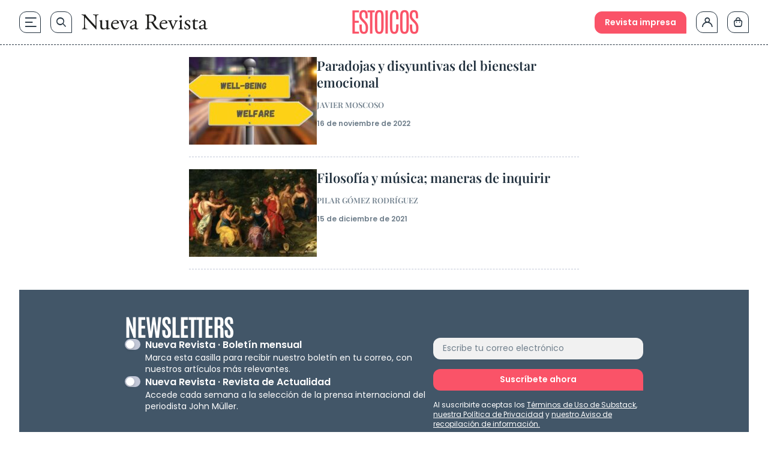

--- FILE ---
content_type: text/html; charset=UTF-8
request_url: https://www.nuevarevista.net/tag/estoicos/
body_size: 34134
content:
<!doctype html>
<html lang="es" class="frontend" prefix="og: https://ogp.me/ns#">
<head>
	<meta charset="UTF-8">
	<meta name="viewport" content="width=device-width, initial-scale=1">
	<meta name="google-site-verification" content="hoNovzGJT6md3F0fbho8_ihy0oO5ZkUrgRR4nSRiM9k"/>
	<link rel="profile" href="https://gmpg.org/xfn/11">
		<style>img:is([sizes="auto" i], [sizes^="auto," i]) { contain-intrinsic-size: 3000px 1500px }</style>
	
<!-- Optimización en motores de búsqueda por Rank Math PRO -  https://rankmath.com/ -->
<title>estoicos, Artículos - Nueva Revista</title>
<link rel="preload" as="font" href="https://www.nuevarevista.net/wp-content/themes/nueva-revista/theme/fonts/antonio/Antonio-Bold.woff" crossorigin>
<link rel="preload" as="font" href="https://www.nuevarevista.net/wp-content/themes/nueva-revista/theme/fonts/antonio/Antonio-Bold.woff2" crossorigin>
<link rel="preload" as="font" href="https://www.nuevarevista.net/wp-content/themes/nueva-revista/theme/fonts/antonio/Antonio-Light.woff" crossorigin>
<link rel="preload" as="font" href="https://www.nuevarevista.net/wp-content/themes/nueva-revista/theme/fonts/antonio/Antonio-Light.woff2" crossorigin>
<link rel="preload" as="font" href="https://www.nuevarevista.net/wp-content/themes/nueva-revista/theme/fonts/antonio/Antonio-Regular.woff" crossorigin>
<link rel="preload" as="font" href="https://www.nuevarevista.net/wp-content/themes/nueva-revista/theme/fonts/antonio/Antonio-Regular.woff2" crossorigin>
<link rel="preload" as="font" href="https://www.nuevarevista.net/wp-content/themes/nueva-revista/theme/fonts/ibm/IBMPlexSerif-Bold.woff" crossorigin>
<link rel="preload" as="font" href="https://www.nuevarevista.net/wp-content/themes/nueva-revista/theme/fonts/ibm/IBMPlexSerif-Bold.woff2" crossorigin>
<link rel="preload" as="font" href="https://www.nuevarevista.net/wp-content/themes/nueva-revista/theme/fonts/ibm/IBMPlexSerif-Regular.woff" crossorigin>
<link rel="preload" as="font" href="https://www.nuevarevista.net/wp-content/themes/nueva-revista/theme/fonts/ibm/IBMPlexSerif-Regular.woff2" crossorigin>
<link rel="preload" as="font" href="https://www.nuevarevista.net/wp-content/themes/nueva-revista/theme/fonts/nr-icon/nr-icons.woff?49824802" crossorigin>
<link rel="preload" as="font" href="https://www.nuevarevista.net/wp-content/themes/nueva-revista/theme/fonts/nr-icon/nr-icons.woff2?49824802" crossorigin>
<link rel="preload" as="font" href="https://www.nuevarevista.net/wp-content/themes/nueva-revista/theme/fonts/playfair/PlayfairDisplay-Regular.woff" crossorigin>
<link rel="preload" as="font" href="https://www.nuevarevista.net/wp-content/themes/nueva-revista/theme/fonts/playfair/PlayfairDisplay-Regular.woff2" crossorigin>
<link rel="preload" as="font" href="https://www.nuevarevista.net/wp-content/themes/nueva-revista/theme/fonts/playfair/PlayfairDisplay-SemiBold.woff" crossorigin>
<link rel="preload" as="font" href="https://www.nuevarevista.net/wp-content/themes/nueva-revista/theme/fonts/playfair/PlayfairDisplay-SemiBold.woff2" crossorigin>
<link rel="preload" as="font" href="https://www.nuevarevista.net/wp-content/themes/nueva-revista/theme/fonts/poppins/Poppins-Regular.woff" crossorigin>
<link rel="preload" as="font" href="https://www.nuevarevista.net/wp-content/themes/nueva-revista/theme/fonts/poppins/Poppins-Regular.woff2" crossorigin>
<link rel="preload" as="font" href="https://www.nuevarevista.net/wp-content/themes/nueva-revista/theme/fonts/poppins/Poppins-SemiBold.woff" crossorigin>
<link rel="preload" as="font" href="https://www.nuevarevista.net/wp-content/themes/nueva-revista/theme/fonts/poppins/Poppins-SemiBold.woff2" crossorigin>
<meta name="robots" content="follow, noindex"/>
<meta property="og:locale" content="es_ES" />
<meta property="og:type" content="article" />
<meta property="og:title" content="estoicos, Artículos - Nueva Revista" />
<meta property="og:url" content="https://www.nuevarevista.net/tag/estoicos/" />
<meta property="og:site_name" content="Nueva Revista" />
<meta property="article:publisher" content="https://www.facebook.com/NuevaRevista.net/" />
<meta name="twitter:card" content="summary_large_image" />
<meta name="twitter:title" content="estoicos, Artículos - Nueva Revista" />
<meta name="twitter:site" content="@_nuevarevista" />
<meta name="twitter:label1" content="Entradas" />
<meta name="twitter:data1" content="2" />
<script type="application/ld+json" class="rank-math-schema-pro">{"@context":"https://schema.org","@graph":[{"@type":"NewsMediaOrganization","@id":"https://www.nuevarevista.net/#organization","name":"Nueva Revista de Pol\u00edtica, Cultura y Arte","url":"https://www.nuevarevista.net","sameAs":["https://www.facebook.com/NuevaRevista.net/","https://twitter.com/_nuevarevista","https://www.instagram.com/nueva_revista/","https://www.youtube.com/@nuevarevista4740","https://es.linkedin.com/company/nueva-revista"],"logo":{"@type":"ImageObject","@id":"https://www.nuevarevista.net/#logo","url":"https://www.nuevarevista.net/wp-content/uploads/2025/06/LogoNuevaRevista.webp","contentUrl":"https://www.nuevarevista.net/wp-content/uploads/2025/06/LogoNuevaRevista.webp","caption":"Nueva Revista","inLanguage":"es","width":"2209","height":"278"},"contactPoint":[{"@type":"ContactPoint","telephone":"+34-915-674-391","contactType":"customer support"}],"description":"Nueva Revista de Pol\u00edtica, Cultura y Arte es una revista espa\u00f1ola fundada en 1990 y dedicada al an\u00e1lisis de la sociedad contempor\u00e1nea y la reflexi\u00f3n sobre ella en los \u00f3rdenes de la cultura, las humanidades y la ciencia, el arte y la pol\u00edtica.\u200b ","legalName":"FUNCIVA EDICIONES, S.L.","foundingDate":"1990","vatID":"B-78517547"},{"@type":"WebSite","@id":"https://www.nuevarevista.net/#website","url":"https://www.nuevarevista.net","name":"Nueva Revista","alternateName":"Nueva Revista","publisher":{"@id":"https://www.nuevarevista.net/#organization"},"inLanguage":"es"},{"@type":"BreadcrumbList","@id":"https://www.nuevarevista.net/tag/estoicos/#breadcrumb","itemListElement":[{"@type":"ListItem","position":"1","item":{"@id":"https://www.nuevarevista.net","name":"Portada"}},{"@type":"ListItem","position":"2","item":{"@id":"https://www.nuevarevista.net/tag/estoicos/","name":"estoicos"}}]},{"@type":"CollectionPage","@id":"https://www.nuevarevista.net/tag/estoicos/#webpage","url":"https://www.nuevarevista.net/tag/estoicos/","name":"estoicos, Art\u00edculos - Nueva Revista","isPartOf":{"@id":"https://www.nuevarevista.net/#website"},"inLanguage":"es","breadcrumb":{"@id":"https://www.nuevarevista.net/tag/estoicos/#breadcrumb"}}]}</script>
<!-- /Plugin Rank Math WordPress SEO -->


<link rel="alternate" type="application/rss+xml" title="Nueva Revista &raquo; Feed" href="https://www.nuevarevista.net/feed/" />
<link rel="alternate" type="application/rss+xml" title="Nueva Revista &raquo; Feed de los comentarios" href="https://www.nuevarevista.net/comments/feed/" />
<link rel="alternate" type="application/rss+xml" title="Nueva Revista &raquo; Etiqueta estoicos del feed" href="https://www.nuevarevista.net/tag/estoicos/feed/" />
<link rel="icon" type="image/svg+xml" href="https://www.nuevarevista.net/wp-content/themes/nueva-revista/theme/img/nueva-revista-favicon-positive.svg"><link rel="shortcut icon" type="image/svg+xml" href="https://www.nuevarevista.net/wp-content/themes/nueva-revista/theme/img/nueva-revista-favicon-positive.svg"><link rel="apple-touch-icon" href="https://www.nuevarevista.net/wp-content/themes/nueva-revista/theme/img/nueva-revista-favicon-positive.svg"><meta name="msapplication-TileImage" content="https://www.nuevarevista.net/wp-content/themes/nueva-revista/theme/img/nueva-revista-favicon-positive.svg"><style id='boldblocks-youtube-block-style-inline-css'>
.wp-block-boldblocks-youtube-block .visually-hidden{clip:rect(0 0 0 0);-webkit-clip-path:inset(50%);clip-path:inset(50%);height:1px;overflow:hidden;position:absolute;white-space:nowrap;width:1px}.wp-block-boldblocks-youtube-block .yb-player{background-color:#000;background-position:50%;background-size:cover;contain:content;cursor:pointer;display:block;position:relative}.wp-block-boldblocks-youtube-block .yb-player:after{content:"";display:block;padding-bottom:var(--byeb--aspect-ratio,56.25%)}.wp-block-boldblocks-youtube-block .yb-player>iframe{border:0;height:100%;left:0;position:absolute;top:0;width:100%;z-index:1}.wp-block-boldblocks-youtube-block .yb-player.is-activated{cursor:unset}.wp-block-boldblocks-youtube-block .yb-player.is-activated>.yb-btn-play{display:none;opacity:0;pointer-events:none}.wp-block-boldblocks-youtube-block .yb-btn-play{all:unset;background-color:transparent;background-image:url("data:image/svg+xml;utf8,<svg xmlns=\"http://www.w3.org/2000/svg\" viewBox=\"0 0 68 48\"><path d=\"M66.52 7.74c-.78-2.93-2.49-5.41-5.42-6.19C55.79.13 34 0 34 0S12.21.13 6.9 1.55c-2.93.78-4.63 3.26-5.42 6.19C.06 13.05 0 24 0 24s.06 10.95 1.48 16.26c.78 2.93 2.49 5.41 5.42 6.19C12.21 47.87 34 48 34 48s21.79-.13 27.1-1.55c2.93-.78 4.64-3.26 5.42-6.19C67.94 34.95 68 24 68 24s-.06-10.95-1.48-16.26z\" fill=\"red\"/><path d=\"M45 24 27 14v20\" fill=\"white\"/></svg>");border:none;cursor:pointer;display:block;filter:grayscale(100%);height:48px;left:50%;margin:0;position:absolute;top:50%;transform:translate3d(-50%,-50%,0);transition:filter .1s cubic-bezier(0,0,.2,1);width:68px;z-index:1}.wp-block-boldblocks-youtube-block .yb-btn-play:focus,.wp-block-boldblocks-youtube-block .yb-player:hover>.yb-btn-play{filter:none}.wp-block-boldblocks-youtube-block figcaption{margin-bottom:1em;margin-top:.5em}

</style>
<link rel='stylesheet' id='acf-libro-style-css' href='https://www.nuevarevista.net/wp-content/themes/nueva-revista/theme/blocks/book/libro.css?ver=6.8.3' media='all' />
<style id='acf-revista-actualidad-style-inline-css'>
/* Revista de Actualidad Block - Estilos mínimos */

.revista-actualidad-container {
	display: grid;
	grid-template-columns: 2fr 1fr;
}

.revista-actualidad-articles {
	display: grid;
	grid-template-columns: 1fr 1fr;
}

/* Responsive */
@media (max-width: 768px) {
	.revista-actualidad-container {
		grid-template-columns: 1fr;
	}
	
	.revista-actualidad-articles {
		grid-template-columns: 1fr;
	}
}

</style>
<link rel='stylesheet' id='acf-revista-actualidad-articulo-style-css' href='https://www.nuevarevista.net/wp-content/themes/nueva-revista/theme/blocks/revista-actualidad-articulo/revista-actualidad-articulo.css?ver=6.8.3' media='all' />
<link rel='stylesheet' id='acf-revista-actualidad-destacados-style-css' href='https://www.nuevarevista.net/wp-content/themes/nueva-revista/theme/blocks/revista-actualidad-destacados/revista-actualidad-destacados.css?ver=6.8.3' media='all' />
<link rel='stylesheet' id='brands-styles-css' href='https://www.nuevarevista.net/wp-content/plugins/woocommerce/assets/css/brands.css?ver=10.3.3' media='all' />
<link rel='stylesheet' id='nueva-revista-style-css' href='https://www.nuevarevista.net/wp-content/themes/nueva-revista/theme/style.css?ver=1763457301' media='all' />

<!--

SCRIPT IDs:
jquery
post-click-tracking
searcher-js
script-js

STYLE IDs:
boldblocks-youtube-block-style
acf-libro-style
acf-revista-actualidad-style
acf-revista-actualidad-articulo-style
acf-revista-actualidad-destacados-style
brands-styles
nueva-revista-style

-->

<link rel="https://api.w.org/" href="https://www.nuevarevista.net/wp-json/" /><link rel="alternate" title="JSON" type="application/json" href="https://www.nuevarevista.net/wp-json/wp/v2/tags/14531" /><link rel="EditURI" type="application/rsd+xml" title="RSD" href="https://www.nuevarevista.net/xmlrpc.php?rsd" />
<meta name="generator" content="WordPress 6.8.3" />
<style>
        .recurring-totals,
        .cart-subtotal.recurring-total,
        .order-total.recurring-total {
            display: none !important;
        }
    </style>    <script>
    // Asegurar que dataLayer existe antes de hacer push
    window.dataLayer = window.dataLayer || [];
    
    // Push del evento page_info universal
    window.dataLayer.push({
        'event': 'page_info',
        'page_type': 'distribuidora',
        'centro_educativo': 'nueva_revista',
        'page_path': '/tag/estoicos',
        'page_section': 'area_nivel',
        'mercado': 'españa',
        'user_type': 'no_estudiante',
        'referrer_page_type': 'externo',
        'gtm.uniqueEventId': '1764019807_2399'
    });
    </script>
        <script>
    // Debug flag - disabled for performance
    const DEBUG_VIEW_ITEM = false;
    
    // Define a function that will check for product page elements
    function checkForProductPage() {
        
        // More aggressive check for product page
        const isProductPageJS = (
            document.body.classList.contains('single-product') ||
            document.body.classList.contains('woocommerce-page') ||
            document.body.classList.contains('single') ||
            window.location.pathname.includes('/product/') ||
            document.querySelector('.product, .single-product-summary, .woocommerce-product-details, .woocommerce-product-gallery') ||
            (typeof wc_single_product_params !== 'undefined') // Check for WooCommerce single product JavaScript object
        );
        
        
        if (isProductPageJS) {
            
            // Extract product slug from URL with more robust handling
            const urlPath = window.location.pathname;
            let productSlug = '';
            
            // Try to get product slug from canonical URL first (more reliable)
            const canonicalLink = document.querySelector('link[rel="canonical"]');
            if (canonicalLink) {
                const canonicalUrl = new URL(canonicalLink.href);
                const canonicalPath = canonicalUrl.pathname;
                const canonicalParts = canonicalPath.split('/').filter(p => p);
                const productIndex = canonicalParts.indexOf('product');
                if (productIndex !== -1 && canonicalParts[productIndex + 1]) {
                    productSlug = canonicalParts[productIndex + 1];
                } else if (canonicalParts.length > 0) {
                    // Assume last part is the slug
                    productSlug = canonicalParts[canonicalParts.length - 1];
                }
            }
            
            // Fallback to path parsing if we couldn't get slug from canonical
            if (!productSlug) {
                const urlParts = urlPath.split('/').filter(p => p);
                const productIndex = urlParts.indexOf('product');
                if (productIndex !== -1 && urlParts[productIndex + 1]) {
                    productSlug = urlParts[productIndex + 1];
                } else if (urlParts.length > 0) {
                    // Assume last part is the slug
                    productSlug = urlParts[urlParts.length - 1];
                }
            }
            
            if (productSlug) {
                // Extract slug from URL
                const productSlug = productSegment.endsWith('/') ? productSegment.slice(0, -1) : productSegment;
                
                // Get list name and ID from URL parameters or localStorage
                let listName = '';
                let listId = '';
                let productIndex = 0;
                
                // Check URL parameters first
                const urlParams = new URLSearchParams(window.location.search);
                if (urlParams.has('list_name')) {
                    listName = urlParams.get('list_name');
                }
                if (urlParams.has('list_id')) {
                    listId = urlParams.get('list_id');
                }
                if (urlParams.has('index')) {
                    productIndex = parseInt(urlParams.get('index'), 10) || 0;
                }
                
                // If not in URL, try localStorage (set by view_item_list or select_item)
                if (!listName && window.localStorage) {
                    listName = localStorage.getItem('last_item_list_name') || '';
                    listId = localStorage.getItem('last_item_list_id') || '';
                    const storedIndex = localStorage.getItem('last_product_index');
                    if (storedIndex) {
                        productIndex = parseInt(storedIndex, 10) || 0;
                    }
                }
                
                
                // Prepare form data for AJAX
                const formData = new FormData();
                formData.append('action', 'get_view_item_data');
                formData.append('product_slug', productSlug);
                
                // Add list information if available
                if (listName) formData.append('list_name', listName);
                if (listId) formData.append('list_id', listId);
                formData.append('index', productIndex.toString());
                
                // Make AJAX call to get product data
                const xhr = new XMLHttpRequest();
                xhr.onreadystatechange = function() {
                    if (xhr.readyState === 4) {
                        if (xhr.status === 200) {
                            try {
                                const response = JSON.parse(xhr.responseText);
                                
                                if (response.success && response.data) {
                                    // Push view_item event to dataLayer
                                    window.dataLayer = window.dataLayer || [];
                                    window.dataLayer.push({
                                        event: "view_item",
                                        ecommerce: {
                                            currency: response.data.currency,
                                            value: parseFloat(response.data.price),
                                            items: [response.data]
                                        }
                                    });
                                    
                                    //     event: "view_item",
                                    //     ecommerce: {
                                    //         currency: response.data.currency,
                                    //         value: parseFloat(response.data.price),
                                    //         items: [response.data]
                                    //     }
                                    // });
                                }
                            } catch (error) {
                            }
                        } else {
                        }
                    }
                };
                
                xhr.open('POST', 'https://www.nuevarevista.net/wp-admin/admin-ajax.php', true);
                // No need to set Content-Type for FormData
                xhr.send(formData);
            } else {
            }
        } else {
        }
    }
    
    // Run the check immediately
    checkForProductPage();
    
    // Also check when DOM is ready (backup)
    if (document.readyState === 'loading') {
        document.addEventListener('DOMContentLoaded', checkForProductPage);
    } else {
        // DOM already loaded, run check again
        setTimeout(checkForProductPage, 500);
    }
    </script>
    		<style id="wp-custom-css">
			
.hiding {
	display: none !important;
}

.truste-banner {
	    flex-direction: column !important;
	align-items: stretch !important;
}

.content-author__details .content-h2-heading,
.content-more_articles .content-h2-heading {
	color: #fa5368;
text-transform: uppercase;
font-family: 'Poppins Semibold';
padding-bottom: 16px;
	font-size: clamp(18px, 0.9397px + 1.3793vw, 19px);
	line-height: 1.24; 
} 


.woocommerce-checkout .woocommerce-billing-fields__field-wrapper, .woocommerce-checkout .woocommerce-shipping-fields__field-wrapper {
	max-height: 3000px !important;
}



.woocommerce div.product form.cart table td {
    display: flex;
    flex-direction: column-reverse;
}

.content-full_wrapper h3 {
  margin-top: 1rem;
  padding-bottom: 0.5rem;
  font-family: IBM Bold, serif;
  font-size: 1.125rem;
  text-transform: none;
  line-height: 1.2;
  --tw-text-opacity: 1;
  color: rgb(35 50 63 / var(--tw-text-opacity, 1));
}

@media (min-width: 768px) {
  .content-full_wrapper h3 {
    font-size: 1.25rem;
  }
}

/* AÑADIR ANTES DE BORRAR */


    .home main .wp-block-group:nth-of-type(2) {
        order: 0;
    }

p, a {
  overflow-wrap: anywhere;
}




.the-last ul li a {
    font-family: 'Play Fair Semibold';
    font-size: 16px;
    }


@media (min-width: 1280px) {
.the-last ul li a {
    font-size: 18px;
    }
}



/* ELIMINAR DESDE AQUI EN EL SIGUIENTE CAB */

.block-section-category .wp-block-column:nth-of-type(1) .wp-block-featured-wrapper {
    padding-top: 24px;
}

.block-section-category .wp-block-column:nth-of-type(1) .wp-block-featured-wrapper:nth-of-type(1) {
    padding-top: 0;
}

.topics-small-list {
  padding-top: 40px;
  padding-bottom: 40px;
}

@media (min-width: 768px) {
  .topics-small-list {
    padding-top: 64px;
    padding-bottom: 64px;
  }
}

@media (min-width: 1024px) {
  .topics-small-list {
    padding-top: 80px;
    padding-bottom: 80px;
  }
}

.home .topics-small-list.last-number {
  padding-bottom: 0 !important;
}

@media (min-width: 768px) {
  .home .topics-small-list.last-number {
    padding-bottom: 0;
  }
}

@media (min-width: 1024px) {
  .home .topics-small-list.last-number {
    padding-bottom: 0;
  }
}

/* Títulos */
.post-xlg .post-title {
  padding-bottom: 0;
}
@media (min-width: 900px) {
  .post-xlg .post-title {
    padding-bottom: 0;
  }
}



.post-md .post-title {
  padding-bottom: 0;
}
@media (min-width: 1280px) {
  .post-md .post-title {
    padding-bottom: 0;
  }
}

/* Autor */
.post-xlg .post-author {
  padding-top: 12px;
  padding-bottom: 0;
}
@media (min-width: 900px) {
  .post-xlg .post-author {
    padding-top: 16px;
    padding-bottom: 0;
  }
}

.post-lg .post-author {
  padding-top: 12px;
  padding-bottom: 0;
}
@media (min-width: 768px) {
  .post-lg .post-author {
    padding-top: 10px;
    padding-bottom: 0;
  }
}
@media (min-width: 900px) {
  .post-lg .post-author {
    padding-top: 16px;
    padding-bottom: 0;
  }
}

.post-md .post-author {
  padding-top: 12px;
  padding-bottom: 0;
}
@media (min-width: 1280px) {
  .post-md .post-author {
    padding-top: 16px;
    padding-bottom: 0;
  }
}

/* Excerpt */
.post-xlg .post-excerpt {
  padding-top: 12px;
}
@media (min-width: 900px) {
  .post-xlg .post-excerpt {
    padding-top: 16px;
  }
}

.post-lg .post-excerpt {
  padding-top: 12px;
}
@media (min-width: 768px) {
  .post-lg .post-excerpt {
    padding-top: 10px;
  }
}
@media (min-width: 900px) {
  .post-lg .post-excerpt {
    padding-top: 16px;
  }
}

.post-md .post-excerpt {
  padding-top: 12px;
}
@media (min-width: 1280px) {
  .post-md .post-excerpt {
    padding-top: 16px;
  }
}

/* Featured Wrapper */
.block-section-category .books .wp-block-column:nth-of-type(1) .wp-block-featured-box-featured-plugin__post-items .wp-block-featured-wrapper {
  padding-top: 16px;
  padding-bottom: 16px;
}
@media (min-width: 768px) {
  .block-section-category .books .wp-block-column:nth-of-type(1) .wp-block-featured-box-featured-plugin__post-items .wp-block-featured-wrapper {
    padding-top: 24px;
    padding-bottom: 24px;
  }
}

.block-section-category .books .wp-block-column:nth-of-type(1) .wp-block-featured-wrapper:nth-of-type(1) {
  padding-top: 0;
}		</style>
			<!-- Google Tag Manager --> <script>(function(w,d,s,l,i){w[l]=w[l]||[];w[l].push({'gtm.start': new Date().getTime(),event:'gtm.js'});var f=d.getElementsByTagName(s)[0], j=d.createElement(s),dl=l!='dataLayer'?'&l='+l:'';j.async=true;j.src= 'https://www.googletagmanager.com/gtm.js?id='+i+dl;f.parentNode.insertBefore(j,f);})(window,document,'script','dataLayer','GTM-KLK2RR');</script> <!-- End Google Tag Manager --><meta name="generator" content="WP Rocket 3.18.1.5" data-wpr-features="wpr_preload_fonts wpr_desktop" />
<script>(window.BOOMR_mq=window.BOOMR_mq||[]).push(["addVar",{"rua.upush":"false","rua.cpush":"false","rua.upre":"false","rua.cpre":"false","rua.uprl":"false","rua.cprl":"false","rua.cprf":"false","rua.trans":"","rua.cook":"false","rua.ims":"false","rua.ufprl":"false","rua.cfprl":"false","rua.isuxp":"false","rua.texp":"norulematch","rua.ceh":"false","rua.ueh":"false","rua.ieh.st":"0"}]);</script>
                              <script>!function(e){var n="https://s.go-mpulse.net/boomerang/";if("False"=="True")e.BOOMR_config=e.BOOMR_config||{},e.BOOMR_config.PageParams=e.BOOMR_config.PageParams||{},e.BOOMR_config.PageParams.pci=!0,n="https://s2.go-mpulse.net/boomerang/";if(window.BOOMR_API_key="9R8N2-2AJ9S-U7FEP-E6Q3T-JJZ8Y",function(){function e(){if(!r){var e=document.createElement("script");e.id="boomr-scr-as",e.src=window.BOOMR.url,e.async=!0,o.appendChild(e),r=!0}}function t(e){r=!0;var n,t,a,i,d=document,O=window;if(window.BOOMR.snippetMethod=e?"if":"i",t=function(e,n){var t=d.createElement("script");t.id=n||"boomr-if-as",t.src=window.BOOMR.url,BOOMR_lstart=(new Date).getTime(),e=e||d.body,e.appendChild(t)},!window.addEventListener&&window.attachEvent&&navigator.userAgent.match(/MSIE [67]\./))return window.BOOMR.snippetMethod="s",void t(o,"boomr-async");a=document.createElement("IFRAME"),a.src="about:blank",a.title="",a.role="presentation",a.loading="eager",i=(a.frameElement||a).style,i.width=0,i.height=0,i.border=0,i.display="none",o.appendChild(a);try{O=a.contentWindow,d=O.document.open()}catch(_){n=document.domain,a.src="javascript:var d=document.open();d.domain='"+n+"';void 0;",O=a.contentWindow,d=O.document.open()}if(n)d._boomrl=function(){this.domain=n,t()},d.write("<bo"+"dy onload='document._boomrl();'>");else if(O._boomrl=function(){t()},O.addEventListener)O.addEventListener("load",O._boomrl,!1);else if(O.attachEvent)O.attachEvent("onload",O._boomrl);d.close()}function a(e){window.BOOMR_onload=e&&e.timeStamp||(new Date).getTime()}if(!window.BOOMR||!window.BOOMR.version&&!window.BOOMR.snippetExecuted){window.BOOMR=window.BOOMR||{},window.BOOMR.snippetStart=(new Date).getTime(),window.BOOMR.snippetExecuted=!0,window.BOOMR.snippetVersion=14,window.BOOMR.url=n+"9R8N2-2AJ9S-U7FEP-E6Q3T-JJZ8Y";var i=document.currentScript||document.getElementsByTagName("script")[0],o=i.parentNode,r=!1,d=document.createElement("link");if(d.relList&&"function"==typeof d.relList.supports&&d.relList.supports("preload")&&"as"in d)window.BOOMR.snippetMethod="p",d.href=window.BOOMR.url,d.rel="preload",d.as="script",d.addEventListener("load",e),d.addEventListener("error",function(){t(!0)}),setTimeout(function(){if(!r)t(!0)},3e3),BOOMR_lstart=(new Date).getTime(),o.appendChild(d);else t(!1);if(window.addEventListener)window.addEventListener("load",a,!1);else if(window.attachEvent)window.attachEvent("onload",a)}}(),"".length>0)if(e&&"performance"in e&&e.performance&&"function"==typeof e.performance.setResourceTimingBufferSize)e.performance.setResourceTimingBufferSize();!function(){if(BOOMR=e.BOOMR||{},BOOMR.plugins=BOOMR.plugins||{},!BOOMR.plugins.AK){var n=""=="true"?1:0,t="",a="amh4mkixyydcm2jezzpa-f-0dbc96e0b-clientnsv4-s.akamaihd.net",i="false"=="true"?2:1,o={"ak.v":"39","ak.cp":"1683728","ak.ai":parseInt("1160434",10),"ak.ol":"0","ak.cr":10,"ak.ipv":4,"ak.proto":"h2","ak.rid":"1744cb92","ak.r":37607,"ak.a2":n,"ak.m":"dsca","ak.n":"essl","ak.bpcip":"3.15.198.0","ak.cport":32948,"ak.gh":"23.198.5.40","ak.quicv":"","ak.tlsv":"tls1.3","ak.0rtt":"","ak.0rtt.ed":"","ak.csrc":"-","ak.acc":"","ak.t":"1764019806","ak.ak":"hOBiQwZUYzCg5VSAfCLimQ==cWTrPX3YdKLQtfVnW2EN3MvKuKJvt6JYxG+flblrSfh/tNimIBssta015hHra5vSFLRJzwr9VZq7jmr2q4+PMmB/eMNTkYraN94u/ANQruas6fCl1IXvUCfgbsEJ8I+Fp+diLvxtAb6A90KXYkkNzRCje5c9aik5pNr87WGMEcRa4CRMKZNZ9VxU/JVl3ydJnHwGvB4nrYa+DFX6+UB/[base64]","ak.pv":"55","ak.dpoabenc":"","ak.tf":i};if(""!==t)o["ak.ruds"]=t;var r={i:!1,av:function(n){var t="http.initiator";if(n&&(!n[t]||"spa_hard"===n[t]))o["ak.feo"]=void 0!==e.aFeoApplied?1:0,BOOMR.addVar(o)},rv:function(){var e=["ak.bpcip","ak.cport","ak.cr","ak.csrc","ak.gh","ak.ipv","ak.m","ak.n","ak.ol","ak.proto","ak.quicv","ak.tlsv","ak.0rtt","ak.0rtt.ed","ak.r","ak.acc","ak.t","ak.tf"];BOOMR.removeVar(e)}};BOOMR.plugins.AK={akVars:o,akDNSPreFetchDomain:a,init:function(){if(!r.i){var e=BOOMR.subscribe;e("before_beacon",r.av,null,null),e("onbeacon",r.rv,null,null),r.i=!0}return this},is_complete:function(){return!0}}}}()}(window);</script></head>

<body class="archive tag tag-estoicos tag-14531 wp-embed-responsive wp-theme-nueva-revistatheme theme-nueva-revista/theme woocommerce-no-js">

<!-- Google Tag Manager (noscript) -->  <noscript><iframe src="https://www.googletagmanager.com/ns.html?id=GTM-KLK2RR" height="0" width="0" style="display:none;visibility:hidden"></iframe></noscript>  <!-- End Google Tag Manager (noscript) -->
<main data-rocket-location-hash="adc285f638b63c4110da1d803b711c40">
	<a href="#content" class="hidden">Saltar al contenido</a>

	
<header data-rocket-location-hash="f6555775f97ecd1281f07ddfb11f4c73" id="masthead" class="sticky-header">
    <div data-rocket-location-hash="0ebf6eca6f2436013ebac817d25f88d3" class="container-general header-wrapper">
        <div class="header-wrapper_column_1 flex items-center">
            <nav>
                <ul>
                    <li><p id="js-main-navigation" class="link-nav link-hamburguer" data-gtm-container="header" data-gtm-category="menu_principal_nivel_0" data-gtm-action="navigation"><span class="icon-hamburger"></span></p></li>
                    <li><a class="link-nav link-search" data-gtm-container="header" data-gtm-category="search_open" data-gtm-action="navigation" href="https://www.nuevarevista.net/buscador/"><span class="icon-search"></span></a></li>
                </ul>
            </nav>
            			<a class="hide-on_home bigger-than-768:block smaller-than-768:hidden" data-gtm-container="header" data-gtm-category="logo_home" data-gtm-action="navigation"  href="https://www.nuevarevista.net/" rel="home">
			<img class="logo-header_full" width="210px" height="auto"
				alt="Logotipo completo de Nueva revista" loading
				src="https://www.nuevarevista.net/wp-content/uploads/2024/09/LogoNuevaRevista.svg"/>
			</a>
			        </div>

		<div class="header-wrapper_column_2">
							<!-- Logo pequeño para pantallas menores de 768px en páginas que no son la home -->
				<a class="smaller-than-768:block bigger-than-768:hidden" data-gtm-container="header" data-gtm-category="logo_home" data-gtm-action="navigation"  href="https://www.nuevarevista.net/" rel="home">
					<img class="logo-header_full" width="210px" height="auto"
						alt="Logotipo completo de Nueva revista" loading
						src="https://www.nuevarevista.net/wp-content/uploads/2024/09/LogoNuevaRevista.svg"/>
				</a>
			

                            <div class="heading-category smaller-than-1280:hidden">
                    
					                        <ul>
							<li><p>estoicos</p></li>                        </ul>
                    
                                    </div>
			
                    </div>
        <div class="header-wrapper_column_3">
            <nav>
                <ul>
                    <li>
                                                            <a class="block right_side button-link bg_primary smaller-than-768:hidden"
                                    href="https://www.nuevarevista.net/la-revista/" data-gtm-container="header" data-gtm-category="button_cta" data-gtm-action="navigation">Revista impresa</a>
                                                    </li>
                    <li><p class="link-nav right_side link-user" data-gtm-container="header" data-gtm-category="login" data-gtm-action="navigation"><span class="icon-user"></span></p></li>
                    <li><span id="js-open-mini-cart" class="link-nav right_side link-bag"><span
                        class="icon-bag">                        </span>
                        </span>
                    </li>
                </ul>
            </nav>
        </div>
    </div>
    </header>
<div data-rocket-location-hash="c59baa42b6c1640940cb24d9fe9008db" class="overlay"></div>
<div data-rocket-location-hash="969b8a2d626f9ee9167a07773dc10f34" id="side-navigation">
    <div data-rocket-location-hash="91de20b41bdfb23dcfe62e04336298bf" class="side-navigation-scroll">
        <div class="side-navigation-header">
            <a data-gtm-container="header" data-gtm-category="logo_home" data-gtm-action="navigation" href="https://www.nuevarevista.net/" rel="home">
                <img class="logo-header_small-side" width="155px" height="auto"
                alt="Logotipo completo de Nueva revista" loading
                src="https://www.nuevarevista.net/wp-content/uploads/2024/09/LogoNuevaRevista.svg"/>
            </a>
            <div class="js-close-side-navigation" data-gtm-container="header" data-gtm-category="menu_principal_close" data-gtm-action="navigation">
                <div class="icon-close"></div>
            </div>
        </div>

                <div class="side-navigation-featured-event block-bg red">
            <div class="featured-event-content">
                <p class="category-title">Foro Nueva Revista</p>
                    <a href="https://www.unir.net/evento/seminarios/conversatorios-diego-garrocho/?utm_source=nuevarevista&utm_medium=web&utm_campaign=banner" target="_blank" class="event-title" data-gtm-container="header" data-gtm-category="card_cta_FORO NUEVA REVISTA" data-gtm-action="navigation">«Moderaditos»</a>
                    <p class="event-date">28 de enero</p>
                    <p class="event-time">
                    16:30h  a 17:30h                    </p>
                <p class="event-organizer">En colaboración con <span class="unir-logo"></span></p>
            </div>
            <div class="featured-event-image">
                            </div>
        </div>
        
        <div class="side-navigation-body">
            <nav class="menu-pie-columna-1-container"><ul id="menu-pie-columna-1" class="menu"><li id="menu-item-168333" class="menu-item menu-item-type-taxonomy menu-item-object-category menu-item-has-children menu-item-168333"><a href="https://www.nuevarevista.net/temas/sociedad/">Sociedad</a>
<ul class="sub-menu">
	<li id="menu-item-168546" class="menu-item menu-item-type-taxonomy menu-item-object-category menu-item-168546"><a href="https://www.nuevarevista.net/temas/sociedad/ciencia/">Ciencia</a></li>
	<li id="menu-item-219532" class="menu-item menu-item-type-taxonomy menu-item-object-category menu-item-219532"><a href="https://www.nuevarevista.net/temas/sociedad/economia/">Economía</a></li>
	<li id="menu-item-219533" class="menu-item menu-item-type-taxonomy menu-item-object-category menu-item-219533"><a href="https://www.nuevarevista.net/temas/sociedad/politica/">Política</a></li>
</ul>
</li>
</ul></nav><nav class="menu-pie-columna-2-container"><ul id="menu-pie-columna-2" class="menu"><li id="menu-item-168767" class="menu-item menu-item-type-taxonomy menu-item-object-category menu-item-has-children menu-item-168767"><a href="https://www.nuevarevista.net/temas/cultura/">Cultura</a>
<ul class="sub-menu">
	<li id="menu-item-219534" class="menu-item menu-item-type-taxonomy menu-item-object-category menu-item-219534"><a href="https://www.nuevarevista.net/temas/cultura/clasicos/">Clásicos</a></li>
	<li id="menu-item-219535" class="menu-item menu-item-type-taxonomy menu-item-object-category menu-item-219535"><a href="https://www.nuevarevista.net/temas/cultura/ensayo/">Ensayo</a></li>
	<li id="menu-item-168768" class="menu-item menu-item-type-taxonomy menu-item-object-category menu-item-168768"><a href="https://www.nuevarevista.net/temas/cultura/literatura/">Literatura</a></li>
</ul>
</li>
</ul></nav><nav class="menu-pie-columna-3-container"><ul id="menu-pie-columna-3" class="menu"><li id="menu-item-168771" class="menu-item menu-item-type-taxonomy menu-item-object-category menu-item-has-children menu-item-168771"><a href="https://www.nuevarevista.net/temas/ideas/">Ideas</a>
<ul class="sub-menu">
	<li id="menu-item-219536" class="menu-item menu-item-type-taxonomy menu-item-object-category menu-item-219536"><a href="https://www.nuevarevista.net/temas/ideas/educacion/">Educación</a></li>
	<li id="menu-item-219537" class="menu-item menu-item-type-taxonomy menu-item-object-category menu-item-219537"><a href="https://www.nuevarevista.net/temas/ideas/filosofia/">Filosofía</a></li>
	<li id="menu-item-168772" class="menu-item menu-item-type-taxonomy menu-item-object-category menu-item-168772"><a href="https://www.nuevarevista.net/temas/ideas/historia/">Historia</a></li>
</ul>
</li>
</ul></nav>        </div>

        <div class="side-navigation-revista-actualidad">
            <nav class="menu-revista-de-actualidad-container"><ul id="menu-revista-de-actualidad" class="menu"><li id="menu-item-278491" class="icon-revista-actualidad menu-item menu-item-type-post_type menu-item-object-page menu-item-278491"><a href="https://www.nuevarevista.net/revista-de-actualidad/">Revista de Actualidad</a></li>
</ul></nav>        </div>

        <div class="side-navigation-topics">
            <nav class="menu-nuestros-temas-container"><ul id="menu-nuestros-temas" class="menu"><li id="menu-item-265642" class="icon-bookmark menu-item menu-item-type-post_type menu-item-object-page menu-item-has-children menu-item-265642"><a href="https://www.nuevarevista.net/temas/">Nuestros temas</a>
<ul class="sub-menu">
	<li class="menu-item dynamic-topic-item"><a href="https://www.nuevarevista.net/tag/bienestar-emocional/">Bienestar emocional</a></li>
	<li class="menu-item dynamic-topic-item"><a href="https://www.nuevarevista.net/tag/clasicos/">Clásicos</a></li>
	<li class="menu-item dynamic-topic-item"><a href="https://www.nuevarevista.net/tag/comportamiento-social/">Comportamiento social</a></li>
	<li class="menu-item dynamic-topic-item"><a href="https://www.nuevarevista.net/tag/conflictos-sociales/">Conflictos sociales</a></li>
	<li class="menu-item dynamic-topic-item"><a href="https://www.nuevarevista.net/tag/convivencia-civica/">Convivencia cívica</a></li>
	<li class="menu-item dynamic-topic-item"><a href="https://www.nuevarevista.net/tag/correccion-politica/">Corrección política</a></li>
	<li class="menu-item dynamic-topic-item"><a href="https://www.nuevarevista.net/tag/cultura-de-la-cancelacion/">Cultura de la cancelación</a></li>
	<li class="menu-item dynamic-topic-item"><a href="https://www.nuevarevista.net/tag/derechos-humanos/">Derechos humanos</a></li>
	<li class="menu-item dynamic-topic-item"><a href="https://www.nuevarevista.net/tag/discurso-del-odio/">Discurso del odio</a></li>
	<li class="menu-item dynamic-topic-item"><a href="https://www.nuevarevista.net/tag/divergencias/">Divergencias</a></li>
	<li class="menu-item dynamic-topic-item"><a href="https://www.nuevarevista.net/tag/educacion-del-caracter/">Educación del carácter</a></li>
	<li class="menu-item dynamic-topic-item"><a href="https://www.nuevarevista.net/tag/el-cristianismo-en-la-era-de-la-posverdad/">El cristianismo en la era de la posverdad</a></li>
	<li class="menu-item dynamic-topic-item"><a href="https://www.nuevarevista.net/tag/el-futuro-del-capitalismo/">El futuro del capitalismo</a></li>
	<li class="menu-item dynamic-topic-item"><a href="https://www.nuevarevista.net/tag/el-trabajo-en-nuestro-tiempo/">El trabajo en nuestro tiempo</a></li>
	<li class="menu-item dynamic-topic-item"><a href="https://www.nuevarevista.net/tag/en-busca-de-sentido/">En busca de sentido</a></li>
	<li class="menu-item dynamic-topic-item"><a href="https://www.nuevarevista.net/tag/entrevistas/">Entrevistas</a></li>
	<li class="menu-item dynamic-topic-item"><a href="https://www.nuevarevista.net/tag/europa/">Europa</a></li>
	<li class="menu-item dynamic-topic-item"><a href="https://www.nuevarevista.net/tag/fake-news/">Fake news</a></li>
	<li class="menu-item dynamic-topic-item"><a href="https://www.nuevarevista.net/tag/geoinfluencia/">Geoinfluencia</a></li>
	<li class="menu-item dynamic-topic-item"><a href="https://www.nuevarevista.net/tag/grandes-libros/">Grandes libros</a></li>
	<li class="menu-item dynamic-topic-item"><a href="https://www.nuevarevista.net/tag/historia-de-occidente/">Historia de Occidente</a></li>
	<li class="menu-item dynamic-topic-item"><a href="https://www.nuevarevista.net/tag/humanismo/">Humanismo</a></li>
	<li class="menu-item dynamic-topic-item"><a href="https://www.nuevarevista.net/tag/identidad/">Identidad</a></li>
	<li class="menu-item dynamic-topic-item"><a href="https://www.nuevarevista.net/tag/influyentes/">Influyentes</a></li>
	<li class="menu-item dynamic-topic-item"><a href="https://www.nuevarevista.net/tag/jueces-del-pasado/">Jueces del pasado</a></li>
	<li class="menu-item dynamic-topic-item"><a href="https://www.nuevarevista.net/tag/justicia-social/">Justicia social</a></li>
	<li class="menu-item dynamic-topic-item"><a href="https://www.nuevarevista.net/tag/analisis-de-nueva-revista/">Análisis de Nueva Revista</a></li>
	<li class="menu-item dynamic-topic-item"><a href="https://www.nuevarevista.net/tag/la-esperanza-en-la-era-del-malestar/">La esperanza en la era del malestar</a></li>
	<li class="menu-item dynamic-topic-item"><a href="https://www.nuevarevista.net/tag/la-huella-del-cristianismo/">La huella del cristianismo</a></li>
	<li class="menu-item dynamic-topic-item"><a href="https://www.nuevarevista.net/tag/lecturas-recomendadas/">Lecturas recomendadas</a></li>
	<li class="menu-item dynamic-topic-item"><a href="https://www.nuevarevista.net/tag/libertad-de-conciencia/">Libertad de conciencia</a></li>
	<li class="menu-item dynamic-topic-item"><a href="https://www.nuevarevista.net/tag/libertad-de-expresion/">Libertad de expresión</a></li>
	<li class="menu-item dynamic-topic-item"><a href="https://www.nuevarevista.net/tag/libros-claves-en-diez-minutos/">Libros: claves en diez minutos</a></li>
	<li class="menu-item dynamic-topic-item"><a href="https://www.nuevarevista.net/tag/nobleza-de-espiritu/">Nobleza de espíritu</a></li>
	<li class="menu-item dynamic-topic-item"><a href="https://www.nuevarevista.net/tag/nuevos-generos-audiovisuales/">Nuevos géneros audiovisuales</a></li>
	<li class="menu-item dynamic-topic-item"><a href="https://www.nuevarevista.net/tag/pactos/">Pactos</a></li>
	<li class="menu-item dynamic-topic-item"><a href="https://www.nuevarevista.net/tag/panhispanismo/">Panhispanismo</a></li>
	<li class="menu-item dynamic-topic-item"><a href="https://www.nuevarevista.net/tag/pensamiento-critico/">Pensamiento crítico</a></li>
	<li class="menu-item dynamic-topic-item"><a href="https://www.nuevarevista.net/tag/pensar-el-siglo-xxi/">Pensar el siglo XXI</a></li>
	<li class="menu-item dynamic-topic-item"><a href="https://www.nuevarevista.net/tag/posmodernidad/">Posmodernidad</a></li>
	<li class="menu-item dynamic-topic-item"><a href="https://www.nuevarevista.net/tag/politica-de-izquierda-de-derecha-quo-vadis/">Izquierda-derecha: ¿quo vadis?</a></li>
	<li class="menu-item dynamic-topic-item"><a href="https://www.nuevarevista.net/tag/teoria-critica-de-la-raza/">Teoría crítica de la raza</a></li>
	<li class="menu-item dynamic-topic-item"><a href="https://www.nuevarevista.net/tag/transhumanismo/">Transhumanismo</a></li>
	<li class="menu-item dynamic-topic-item"><a href="https://www.nuevarevista.net/tag/universidad/">Universidad</a></li>
	<li class="menu-item dynamic-topic-item"><a href="https://www.nuevarevista.net/tag/woke/">Woke</a></li>
</li>
</ul>
</li>
</ul></nav>        </div>

        <div class="side-navigation-featured">
            <p class="featured-title">Destacamos</p>
            <nav class="menu-temas-destacados-container"><ul id="menu-temas-destacados" class="menu"><li id="menu-item-251026" class="menu-item menu-item-type-custom menu-item-object-custom menu-item-251026"><a href="https://www.nuevarevista.net/tag/el-trabajo-en-nuestro-tiempo/">El trabajo en nuestro tiempo</a></li>
<li id="menu-item-251029" class="menu-item menu-item-type-custom menu-item-object-custom menu-item-251029"><a href="https://www.nuevarevista.net/tag/la-huella-del-cristianismo/">La huella del cristianismo</a></li>
</ul></nav>        </div>

        <div class="side-navigation-interest">
            <p class="featured-title">Enlaces de interés</p>
            <nav class="menu-enlaces-de-interes-container"><ul id="menu-enlaces-de-interes" class="menu"><li id="menu-item-242290" class="icon-book menu-item menu-item-type-post_type menu-item-object-page menu-item-242290"><a href="https://www.nuevarevista.net/la-revista/">Revista impresa</a></li>
<li id="menu-item-253117" class="icon-calendar menu-item menu-item-type-custom menu-item-object-custom menu-item-253117"><a href="https://www.nuevarevista.net/tag/foro-nueva-revista/">Foro Nueva Revista</a></li>
<li id="menu-item-168783" class="icon-newsletter menu-item menu-item-type-custom menu-item-object-custom menu-item-168783"><a href="#newsletter-block">Newsletters</a></li>
</ul></nav>        </div>

        <div class="footer-social_nav">
            <p class="featured-title">Síguenos</p>
            <nav class="menu-pie-redes-sociales-container"><ul id="menu-pie-redes-sociales" class="menu"><li id="menu-item-266" class="icon-x menu-item menu-item-type-custom menu-item-object-custom menu-item-266"><a target="_blank" href="https://twitter.com/_nuevarevista" data-gtm-container="footer" data-gtm-category="x" data-gtm-action="navigation">x</a></li>
<li id="menu-item-267" class="icon-instagram menu-item menu-item-type-custom menu-item-object-custom menu-item-267"><a target="_blank" href="https://www.instagram.com/nueva_revista/" data-gtm-container="footer" data-gtm-category="Instagram" data-gtm-action="navigation">Instagram</a></li>
<li id="menu-item-265" class="icon-facebook menu-item menu-item-type-custom menu-item-object-custom menu-item-265"><a target="_blank" href="https://www.facebook.com/NuevaRevista.net/" data-gtm-container="footer" data-gtm-category="Facebook" data-gtm-action="navigation">Facebook</a></li>
<li id="menu-item-265648" class="icon-youtube menu-item menu-item-type-custom menu-item-object-custom menu-item-265648"><a target="_blank" href="http://www.youtube.com/@nuevarevista4740" data-gtm-container="footer" data-gtm-category="YouTube" data-gtm-action="navigation">YouTube</a></li>
<li id="menu-item-265651" class="icon-linkedin menu-item menu-item-type-custom menu-item-object-custom menu-item-265651"><a target="_blank" href="https://es.linkedin.com/company/nueva-revista" data-gtm-container="footer" data-gtm-category="LinkedIn" data-gtm-action="navigation">LinkedIn</a></li>
<li id="menu-item-274472" class="icon-spotify menu-item menu-item-type-custom menu-item-object-custom menu-item-274472"><a target="_blank" href="https://open.spotify.com/show/5KOAc7D7HhFH81mppCB7mW" data-gtm-container="footer" data-gtm-category="Spotify" data-gtm-action="navigation">Spotify</a></li>
<li id="menu-item-268" class="icon-rss menu-item menu-item-type-custom menu-item-object-custom menu-item-268"><a target="_blank" href="/feed" data-gtm-container="footer" data-gtm-category="RSS" data-gtm-action="navigation">RSS</a></li>
</ul></nav>        </div>
    </div>
</div>

    <div data-rocket-location-hash="8a8d04dd0c601bfe0684a98f84668a78" class="widget_shopping_cart_content">
        <div data-rocket-location-hash="b59f53ace612ab8bac4d8b37675f1b6a" class="close-mini-cart">
            <span id="js-close-mini-cart" class="icon-close"></span>
        </div>
        <div data-rocket-location-hash="4d215412511b533029b283c8bea06364" class="mini-cart-content">
            <div>
            <p class="mini-cart-title">Cesta</hp2>
            <div class="empty-cart_wrapper">
                <p class="empty-cart">Tu cesta está vacía, pero puedes añadir alguna de nuestras revistas o suscripciones.</p>
                                            <a class="button-link bg_primary"
                               href="https://www.nuevarevista.net/la-revista/" data-gtm-container="sidebar" data-gtm-category="button_see_items" data-gtm-action="navigation">Ver productos</a>
                                    </div>
        </div>

        
    
    </div>
    </div>




	<div data-rocket-location-hash="ae043cb6bc52696a3f797089550b4028" id="content">
<h1 class='principal-category'>estoicos</h1>
    <section data-rocket-location-hash="9c86deb40f25982ee140696f9ab91762" id="primary">
        <main id="main">
			            <div class="entries-list container-small">
				
<article id="post-181504" class="post-181504 post type-post status-publish format-standard has-post-thumbnail hentry category-ideas tag-adam-smith tag-albert-o-hirschman tag-bienestar-emocional tag-consideraciones-objetivas tag-emile-durkheim tag-epicuro tag-estoicos tag-eudaimonia tag-felicidad tag-helvetius tag-javier-moscoso tag-jean-dumas tag-malestar-personal tag-nueva-revista-numero-183 tag-seneca tag-suicidio tag-tradicion-estoica tag-valoracion-emocional tag-valoraciones-subjetivas tag-welfare-state">
	<figure><a href="https://www.nuevarevista.net/paradojas-y-disyuntivas-del-bienestar-emocional-la-perspectiva-historica/" aria-hidden="true" tabindex="-1" data-gtm-container="cards_image" data-gtm-category="Paradojas y disyuntivas del bienestar emocional" data-gtm-action="navigation"><img loading="lazy" width="213" height="146" src="https://www.nuevarevista.net/wp-content/uploads/2022/11/wellbeing-2-213x146.jpg" class="attachment-Listado size-Listado wp-post-image" alt="" decoding="async" srcset="https://www.nuevarevista.net/wp-content/uploads/2022/11/wellbeing-2-213x146.jpg 213w, https://www.nuevarevista.net/wp-content/uploads/2022/11/wellbeing-2-556x383.jpg 556w" sizes="(max-width: 213px) 100vw, 213px" /></a></figure>	<div class="archive-content post-md">
		<header class="entry-header">
			<h2 class="entry-title post-title"><a href="https://www.nuevarevista.net/paradojas-y-disyuntivas-del-bienestar-emocional-la-perspectiva-historica/" rel="bookmark" data-gtm-container="cards_image" data-gtm-category="Paradojas y disyuntivas del bienestar emocional" data-gtm-action="navigation">Paradojas y disyuntivas del bienestar emocional</a></h2>		</header>
		<div class="author-data">
			<div>
				<p class="author post-author"><a href='https://www.nuevarevista.net/autor/javier-moscoso/'>Javier Moscoso</a>				</p>
			</div>
			<div>
				<p class="date">16 de noviembre de 2022</p>
							</div>
		</div>
	</div>
</article>

<article id="post-181290" class="post-181290 post type-post status-publish format-standard has-post-thumbnail hentry category-cultura category-educacion category-ideas category-sociedad tag-aristoteles tag-dalembert tag-diderot tag-epicureos tag-estoicos tag-etica tag-eximeno tag-filosofia-de-l-musica tag-ilustracion tag-lutero tag-musica tag-occidente tag-platon tag-rameau tag-ramon-andres tag-tomas-de-aquino">
	<figure><a href="https://www.nuevarevista.net/filosofia-y-musica-maneras-de-inquirir/" aria-hidden="true" tabindex="-1" data-gtm-container="cards_image" data-gtm-category="Filosofía y música; maneras de inquirir" data-gtm-action="navigation"><img loading="lazy" width="213" height="146" src="https://www.nuevarevista.net/wp-content/uploads/2021/12/image-3-6-213x146.jpg" class="attachment-Listado size-Listado wp-post-image" alt="" decoding="async" srcset="https://www.nuevarevista.net/wp-content/uploads/2021/12/image-3-6-213x146.jpg 213w, https://www.nuevarevista.net/wp-content/uploads/2021/12/image-3-6-556x383.jpg 556w" sizes="(max-width: 213px) 100vw, 213px" /></a></figure>	<div class="archive-content post-md">
		<header class="entry-header">
			<h2 class="entry-title post-title"><a href="https://www.nuevarevista.net/filosofia-y-musica-maneras-de-inquirir/" rel="bookmark" data-gtm-container="cards_image" data-gtm-category="Filosofía y música; maneras de inquirir" data-gtm-action="navigation">Filosofía y música; maneras de inquirir</a></h2>		</header>
		<div class="author-data">
			<div>
				<p class="author post-author"><a href='https://www.nuevarevista.net/autor/pilar-gomez-rodriguez/'>Pilar Gómez Rodríguez</a>				</p>
			</div>
			<div>
				<p class="date">15 de diciembre de 2021</p>
							</div>
		</div>
	</div>
</article>
            </div>

			        </main>
    </section>

            <div data-rocket-location-hash="9f65d309bc9282969500d34125b9b372" id="newsletter-block" class="newsletter-block">
                <div data-rocket-location-hash="a92421836331697c9bf52120ec8be31e" class="container-general">

                   <div class="newsletter-block-inner">
                            <h2 class="newsletter-block-title">Newsletters</h2>
 					        <div id="substack-embed-block"></div>
                    </div>
                </div>
            </div>
		
<!-- Variables dinámicas desde ACF para newsletters del bloque -->
<script>
if (!window.newsletterTexts) {
	window.newsletterTexts = {
		nuevarevista: {
			title: "Nueva Revista · Boletín mensual",
			description: "Marca esta casilla para recibir nuestro boletín en tu correo, con nuestros artículos más relevantes."
		},
		revistadeactualidad: {
			title: "Nueva Revista · Revista de Actualidad",
			description: "Accede cada semana a la selección de la prensa internacional del periodista John Müller."
		}
	};
}
</script>

<!-- Scripts para el bloque de newsletter -->
<script src="https://www.nuevarevista.net/wp-content/themes/nueva-revista/theme/js/substack-styles-shared-v2.js"></script>
<script src="https://www.nuevarevista.net/wp-content/themes/nueva-revista/theme/js/substack-block-newsletter.js"></script>

				                    <div data-rocket-location-hash="65a54e28349b4aadc2bfe8c4f51a0c90" class="container-general events-layout horizontal">
                        <div class="events-block horizontal">
                            <a href="https://www.unir.net/evento/seminarios/conversatorios-diego-garrocho/?utm_source=nuevarevista&utm_medium=web&utm_campaign=banner" target="_blank" class="featured-event-horizontal block-bg red" data-gtm-container="top" data-gtm-category="card_cta_FORO NUEVA REVISTA" data-gtm-action="navigation">
                                <p class="foro-title">Foro Nueva Revista</p>                          
								<div class="featured-event-horizontal-content">
									<div>
										<h3 class="event-title-horizontal">«Moderaditos»</h3>
										
										<div class="event-author-horizontal"><p>Con Diego S. Garrocho, filósofo.</p>
</div>			
                                    </div>

									<div>
										<div class="event-date-info-horizontal">
											<div class="event-date-horizontal-group">
																						<div class="event-date-horizontal">
												<span class="event-day-name">Mié</span>
												<span class="event-day-number">28 Ene</span>
											</div>
											<span class="event-time-horizontal">
												16:30h a 17:30h											</span>
											</div>
										<div class="event-icon-horizontal">
											<span class="icon-angle-down"></span>
										</div>
										</div>
									</div>

								</div>
                                

                            </a>
                        </div>
                    </div>
														<div data-rocket-location-hash="ec7b34881187d589a03188a74059fddf" class="featured_block_wrapper container-general">				<div class="past-events">
					<h2 class="section-title-sm">
													<a href="https://www.nuevarevista.net/tag/foro-nueva-revista/">Foro Nueva Revista</a>
											</h2>
					<div class="featured-list-group">
					<ul>
						<li class="has-video post-md"><figure  data-gtm-container="cards_video" data-gtm-category="enlace_externo" data-gtm-action="navigation" onclick="window.open('https://www.youtube.com/watch?v=b7u03LFPdNI', '_blank');"><img loading="lazy" width="213" height="146" src="https://www.nuevarevista.net/wp-content/uploads/2025/10/MC1-213x146.jpg" class="attachment-Listado size-Listado wp-post-image" alt="Mercedes Cebrián en los momentos anteriores a la celebración del Foro Nueva Nevista." decoding="async" loading="lazy" srcset="https://www.nuevarevista.net/wp-content/uploads/2025/10/MC1-213x146.jpg 213w, https://www.nuevarevista.net/wp-content/uploads/2025/10/MC1-556x383.jpg 556w" sizes="auto, (max-width: 213px) 100vw, 213px" /></figure><div class="post-title"><a href="https://www.nuevarevista.net/mercedes-cebrian-tiendas-museos-de-lo-tocable/">Mercedes Cebrián: «Algunas tiendas son bibliotecas o museos de lo tocable»</a></div></li><li class="has-video post-md"><figure  data-gtm-container="cards_video" data-gtm-category="enlace_externo" data-gtm-action="navigation" onclick="window.open('https://www.youtube.com/watch?v=FvblVuKv51c&#038;t=4s', '_blank');"><img loading="lazy" width="213" height="146" src="https://www.nuevarevista.net/wp-content/uploads/2025/09/er-213x146.jpg" class="attachment-Listado size-Listado wp-post-image" alt="Emilio del Río en el Foro Nueva Revista" decoding="async" loading="lazy" srcset="https://www.nuevarevista.net/wp-content/uploads/2025/09/er-213x146.jpg 213w, https://www.nuevarevista.net/wp-content/uploads/2025/09/er-556x383.jpg 556w" sizes="auto, (max-width: 213px) 100vw, 213px" /></figure><div class="post-title"><a href="https://www.nuevarevista.net/emilio-del-rio-sentido-de-la-mision/">Emilio del Río: «Una civilización se deshace si pierde el sentido de la misión; eso es &#039;La Eneida&#039;»</a></div></li><li class="has-video post-md"><figure  data-gtm-container="cards_video" data-gtm-category="enlace_externo" data-gtm-action="navigation" onclick="window.open('https://youtu.be/fl46chSj3xA', '_blank');"><img loading="lazy" width="213" height="146" src="https://www.nuevarevista.net/wp-content/uploads/2025/06/Ted-1-1-213x146.jpg" class="attachment-Listado size-Listado wp-post-image" alt="" decoding="async" loading="lazy" srcset="https://www.nuevarevista.net/wp-content/uploads/2025/06/Ted-1-1-213x146.jpg 213w, https://www.nuevarevista.net/wp-content/uploads/2025/06/Ted-1-1-556x383.jpg 556w" sizes="auto, (max-width: 213px) 100vw, 213px" /></figure><div class="post-title"><a href="https://www.nuevarevista.net/torres-dulce-blade-runner-es-profundamente-religiosa-hay-un-creador-y-una-nueva-especie/">Torres-Dulce: «“Blade Runner” es profundamente religiosa: hay un creador y una nueva especie»</a></div></li>					</ul>
					</div>
				</div>
								<div class="the-last">
						<h2 class="section-title-sm">
															<a href="https://www.nuevarevista.net/ultimas-entradas/">Últimas entradas</a>
													</h2>
						<div class="featured-list-group">
						<ul class="post-sm">
							<li class="post-title"><a class="link" href="https://www.nuevarevista.net/pizza-pepsi-y-la-caida-del-telon-de-acero/">Pizza, Pepsi y la caída del telón de acero</a></li><li class="post-title"><a class="link" href="https://www.nuevarevista.net/por-que-el-iva-no-encaja-en-el-modelo-fiscal-estadounidense/">Por qué el IVA no encaja en el modelo fiscal estadounidense</a></li><li class="post-title"><a class="link" href="https://www.nuevarevista.net/caminar-para-saber-como-envejece-tu-cerebro/">Caminar para saber cómo envejece el cerebro</a></li><li class="post-title"><a class="link" href="https://www.nuevarevista.net/cuando-la-cultura-se-convierte-en-campana/">Cuando la cultura se convierte en campaña</a></li><li class="post-title"><a class="link" href="https://www.nuevarevista.net/ganar-votantes-reto-retorico-partido-democrata/">Cómo ganar votantes: el reto retórico del Partido Demócrata</a></li>						</ul>
						</div>
					</div>
									<div class="most-viewed">
					<h2 class="section-title-sm">
													Los más vistos											</h2>
					    <ol class="post-sm">
                    <li class="post-title">
                <a class="link" href="https://www.nuevarevista.net/prospero-viento-de-andres-trapiello/">
                    «Próspero viento», de Andrés Trapiello                </a>
            </li>
                    <li class="post-title">
                <a class="link" href="https://www.nuevarevista.net/byung-chul-han-sobre-dios-y-simone-weil/">
                    Byung-Chul Han: «Sobre Dios. Pensar con Simone Weil»                </a>
            </li>
                    <li class="post-title">
                <a class="link" href="https://www.nuevarevista.net/critica-historia-del-tiempo-stephen-hawking/">
                    Una revisión crítica de «Historia del tiempo: del Big Bang a los agujeros negros», de Stephen Hawking                </a>
            </li>
                    <li class="post-title">
                <a class="link" href="https://www.nuevarevista.net/el-enigma-de-dios-de-pedro-garcia-cuartango/">
                    «El enigma de Dios», de Pedro García Cuartango                </a>
            </li>
                    <li class="post-title">
                <a class="link" href="https://www.nuevarevista.net/barrio-de-la-melancolia-distrito-literario/">
                    Biografía literaria de la melancolía                </a>
            </li>
            </ol>
    
    				</div>
			</div>				<div data-rocket-location-hash="37e9040d5fdddab161f5284ff3a5a917" class="container-general">
                <div class="topics-small-list last-item">
                    <div class="events_block layout">
                        <h2 class="topics-small-list-heading">Nuestros temas</h2>
                        <ul>
							<li><a href="https://www.nuevarevista.net/tag/el-trabajo-en-nuestro-tiempo/" data-gtm-container="cards_outstanding" data-gtm-category="NUESTROS TEMAS" data-gtm-action="navigation">El trabajo en nuestro tiempo</a></li><li><a href="https://www.nuevarevista.net/tag/la-huella-del-cristianismo/" data-gtm-container="cards_outstanding" data-gtm-category="NUESTROS TEMAS" data-gtm-action="navigation">La huella del cristianismo</a></li><li><a href="https://www.nuevarevista.net/tag/geoinfluencia/" data-gtm-container="cards_outstanding" data-gtm-category="NUESTROS TEMAS" data-gtm-action="navigation">Geoinfluencia</a></li><li><a href="https://www.nuevarevista.net/tag/la-esperanza-en-la-era-del-malestar/" data-gtm-container="cards_outstanding" data-gtm-category="NUESTROS TEMAS" data-gtm-action="navigation">La esperanza en la era del malestar</a></li>                        </ul>
	                                                <a class="button-link bg_primary icon"
                               href="https://www.nuevarevista.net/temas/" data-gtm-container="cards_outstanding" data-gtm-category="NUESTROS TEMAS" data-gtm-action="navigation">Ver todos los temas</a>
	                                        </div>
                </div>
				</div>
			
	</div><!-- #content -->

	<footer data-rocket-location-hash="2d7f481d92c05103fbe310b1a3ce8723" id="colophon">
	<div class="container-general">
		<div class="footer-container">
			<div class="footer-site_details">
				
				<img class="footer-logo" loading="lazy" src="https://www.nuevarevista.net/wp-content/uploads/2024/09/LogoNuevaRevista.svg"
					 width="220px" height="auto" alt="Logotipo de Nueva Revista"/>
				<div class="footer-address">
					<p>C/ García Martín, 21</p>
					<p>28224 Pozuelo de Alarcón (Madrid)</p>
					<a href="mailto:lector@nuevarevista.net" data-gtm-container="contact" data-gtm-category="mailto" data-gtm-action="form_success">lector@nuevarevista.net</a>
				</div>

				<div class="footer-social_nav">
					<nav class="menu-pie-redes-sociales-container"><ul id="menu-pie-redes-sociales-1" class="menu"><li class="icon-x menu-item menu-item-type-custom menu-item-object-custom menu-item-266"><a target="_blank" href="https://twitter.com/_nuevarevista" data-gtm-container="footer" data-gtm-category="x" data-gtm-action="navigation">x</a></li>
<li class="icon-instagram menu-item menu-item-type-custom menu-item-object-custom menu-item-267"><a target="_blank" href="https://www.instagram.com/nueva_revista/" data-gtm-container="footer" data-gtm-category="Instagram" data-gtm-action="navigation">Instagram</a></li>
<li class="icon-facebook menu-item menu-item-type-custom menu-item-object-custom menu-item-265"><a target="_blank" href="https://www.facebook.com/NuevaRevista.net/" data-gtm-container="footer" data-gtm-category="Facebook" data-gtm-action="navigation">Facebook</a></li>
<li class="icon-youtube menu-item menu-item-type-custom menu-item-object-custom menu-item-265648"><a target="_blank" href="http://www.youtube.com/@nuevarevista4740" data-gtm-container="footer" data-gtm-category="YouTube" data-gtm-action="navigation">YouTube</a></li>
<li class="icon-linkedin menu-item menu-item-type-custom menu-item-object-custom menu-item-265651"><a target="_blank" href="https://es.linkedin.com/company/nueva-revista" data-gtm-container="footer" data-gtm-category="LinkedIn" data-gtm-action="navigation">LinkedIn</a></li>
<li class="icon-spotify menu-item menu-item-type-custom menu-item-object-custom menu-item-274472"><a target="_blank" href="https://open.spotify.com/show/5KOAc7D7HhFH81mppCB7mW" data-gtm-container="footer" data-gtm-category="Spotify" data-gtm-action="navigation">Spotify</a></li>
<li class="icon-rss menu-item menu-item-type-custom menu-item-object-custom menu-item-268"><a target="_blank" href="/feed" data-gtm-container="footer" data-gtm-category="RSS" data-gtm-action="navigation">RSS</a></li>
</ul></nav>				</div>
			</div>
			<div class="footer-column">
				<nav class="menu-pie-columna-1-container"><ul id="menu-pie-columna-4" class="menu"><li class="menu-item menu-item-type-taxonomy menu-item-object-category menu-item-has-children menu-item-168333"><a href="https://www.nuevarevista.net/temas/sociedad/">Sociedad</a>
<ul class="sub-menu">
	<li class="menu-item menu-item-type-taxonomy menu-item-object-category menu-item-168546"><a href="https://www.nuevarevista.net/temas/sociedad/ciencia/">Ciencia</a></li>
	<li class="menu-item menu-item-type-taxonomy menu-item-object-category menu-item-219532"><a href="https://www.nuevarevista.net/temas/sociedad/economia/">Economía</a></li>
	<li class="menu-item menu-item-type-taxonomy menu-item-object-category menu-item-219533"><a href="https://www.nuevarevista.net/temas/sociedad/politica/">Política</a></li>
</ul>
</li>
</ul></nav>			</div>
			<div class="footer-column">
				<nav class="menu-pie-columna-2-container"><ul id="menu-pie-columna-5" class="menu"><li class="menu-item menu-item-type-taxonomy menu-item-object-category menu-item-has-children menu-item-168767"><a href="https://www.nuevarevista.net/temas/cultura/">Cultura</a>
<ul class="sub-menu">
	<li class="menu-item menu-item-type-taxonomy menu-item-object-category menu-item-219534"><a href="https://www.nuevarevista.net/temas/cultura/clasicos/">Clásicos</a></li>
	<li class="menu-item menu-item-type-taxonomy menu-item-object-category menu-item-219535"><a href="https://www.nuevarevista.net/temas/cultura/ensayo/">Ensayo</a></li>
	<li class="menu-item menu-item-type-taxonomy menu-item-object-category menu-item-168768"><a href="https://www.nuevarevista.net/temas/cultura/literatura/">Literatura</a></li>
</ul>
</li>
</ul></nav>			</div>
			<div class="footer-column">
				<nav class="menu-pie-columna-3-container"><ul id="menu-pie-columna-6" class="menu"><li class="menu-item menu-item-type-taxonomy menu-item-object-category menu-item-has-children menu-item-168771"><a href="https://www.nuevarevista.net/temas/ideas/">Ideas</a>
<ul class="sub-menu">
	<li class="menu-item menu-item-type-taxonomy menu-item-object-category menu-item-219536"><a href="https://www.nuevarevista.net/temas/ideas/educacion/">Educación</a></li>
	<li class="menu-item menu-item-type-taxonomy menu-item-object-category menu-item-219537"><a href="https://www.nuevarevista.net/temas/ideas/filosofia/">Filosofía</a></li>
	<li class="menu-item menu-item-type-taxonomy menu-item-object-category menu-item-168772"><a href="https://www.nuevarevista.net/temas/ideas/historia/">Historia</a></li>
</ul>
</li>
</ul></nav>			</div>
			<div class="footer-column general-links">
				<nav class="menu-pie-paginas-generales-container"><ul id="menu-pie-paginas-generales" class="menu"><li id="menu-item-168865" class="menu-item menu-item-type-post_type menu-item-object-page menu-item-168865"><a href="https://www.nuevarevista.net/sobre-nosotros/">Quiénes somos</a></li>
<li id="menu-item-273806" class="menu-item menu-item-type-post_type menu-item-object-page menu-item-273806"><a href="https://www.nuevarevista.net/preguntas-frecuentes/">Preguntas frecuentes</a></li>
<li id="menu-item-168862" class="menu-item menu-item-type-post_type menu-item-object-page menu-item-168862"><a href="https://www.nuevarevista.net/la-revista/">Revista impresa</a></li>
<li id="menu-item-384" class="menu-item menu-item-type-custom menu-item-object-custom menu-item-384"><a href="#newsletter-block">Newsletters</a></li>
</ul></nav>			</div>
		</div>
	</div>
	<div data-rocket-location-hash="2f8e80ca38504454d58423504d24d85e" class="sub-footer">
		<div class="sub-footer-group">
			<div class="footer-copyright">
				<p>© 2025 Nueva Revista</p>
			</div>
			<div class="footer-policies">
				<nav class="menu-pie-paginas-legales-container"><ul id="menu-pie-paginas-legales" class="menu"><li id="menu-item-168860" class="menu-item menu-item-type-post_type menu-item-object-page menu-item-168860"><a href="https://www.nuevarevista.net/aviso-legal/">Aviso legal</a></li>
<li id="menu-item-168847" class="privacy-policy-link menu-item menu-item-type-post_type menu-item-object-page menu-item-168847"><a href="https://www.nuevarevista.net/politica-de-privacidad/">Política de privacidad</a></li>
<li id="menu-item-168857" class="menu-item menu-item-type-post_type menu-item-object-page menu-item-168857"><a href="https://www.nuevarevista.net/politica-de-cookies/">Politica de cookies</a></li>
<li id="menu-item-244843" class="menu-item menu-item-type-post_type menu-item-object-page menu-item-244843"><a href="https://www.nuevarevista.net/contratacion/">Contratación</a></li>
</ul></nav>			</div>
		</div>
	</div>
	<style>
.topics-small-list ul li a, .topics-small-list ul li p{
font-size: clamp(1.25rem,2.6vw,2.2rem);
}

.home .featured_block_wrapper.container-general .excerpt {
display: none;
}

.single-post .content-full_wrapper p.capital-letter:first-letter, p.is-style-capital-letter:first-letter {
    line-height: 0.75;
}

@media (max-width: 768px) {
    .single-post .content-full_wrapper p.capital-letter:first-letter, p.is-style-capital-letter:first-letter {
        line-height: 0.5;
    }
}
</style>
<script>
document.querySelector(".last-item.last-number ul").innerHTML="<li><p>¿Se acabó la hegemonía estadounidense?</p></li><li><p>¿Por qué el hombre occidental se odia a sí mismo?</p></li><li><p>La última Nobel de Literatura</p></li>";
</script></footer>
	<div id="share_modal"
	 class="fixed transform -translate-x-1/2 -translate-y-1/2 z-[999] overflow-y-auto top-[50%] left-[50%] hidden">
	<d			<script src="/wp-content/themes/nueva-revista/theme/js/substack-styles-shared-v2.js"></script>
			<script src="/wp-content/themes/nueva-revista/theme/js/substack-form-nuevarevista-v2.js"></script>
			<script src="/wp-content/themes/nueva-revista/theme/js/substack-form-revistadeactualidad-v2.js"></script>class="flex share items-center justify-center min-height-100vh pt-4 px-4 pb-20 text-center sm:block sm:p-0">
		<div class=" modal-container inline-block align-center bg-white rounded-lg text-left overflow-hidden shadow-xl transform transition-all sm:my-8 sm:align-middle sm:max-w-[360px] sm:w-full"
			 role="dialog" aria-modal="true" aria-labelledby="modal-headline">
			<div class="modal-close text-right">
				<p class="inline link-hover p-4 text-right cursor-pointer icon-close"data-gtm-container="modal" data-gtm-category="share" data-gtm-action="modal_close"></p>
			</div>
			<div class="bg-white">
				<p class="modal-heading">
					Compartir				</p>
				<ul class="addtoany-share a2a_kit a2a_kit_size_32 a2a_default_style">
					<li class="facebook"><a class="a2a_button_facebook" href="/#facebook">facebook</a></li>
					<li class="x"><a class="a2a_button_x" href="/#x">X</a></li>
					<li class="whatsapp"><a class="a2a_button_whatsapp" href="/#whatsapp">Whatsapp</a></li>
					<li class="mail"><a class="a2a_button_email" href="/#email">Mail</a></li>
					<li class="link"><a class="a2a_button_copy_link" href="/#copy_link">Link</a></li>
				</ul>
			</div>
		</div>
	</div>
</div>

<div id="login_modal"
	 class="login-forms transform -translate-x-1/2 -translate-y-1/2 z-[999] overflow-y-auto top-[50%] left-[50%] fixed z-[999] hidden">
	<div data-rocket-location-hash="f60748341d80bebe91b772ffbed69575" class="flex share items-center justify-center pt-4 px-4 pb-20 text-center sm:block sm:p-0">
		<div class="modal-container inline-block align-center bg-white rounded-lg text-left overflow-hidden shadow-xl transform transition-all sm:my-8 sm:align-middle sm:max-w-[360px] sm:w-full"
			 role="dialog" aria-modal="true" aria-labelledby="modal-headline">
			<div class="modal-close text-right">
				<p class="inline link-hover p-4 text-right cursor-pointer icon-close" data-gtm-container="modal" data-gtm-category="login" data-gtm-action="form_close"></p>
			</div>
			<div class="bg-white">
				<p class="modal-heading">
					Iniciar sesión				</p>

				<!-- Formulario de inicio de sesión -->
				<form id="login" action="login" method="post">
					<p class="status"></p>
					<label for="username">Usuario</label>
					<input placeholder="Usuario" id="username" type="text"
						   name="username">
					<label for="password">Contraseña</label>
					<input placeholder="Contraseña" id="password"
						   type="password" name="password">
					<a class="woocommerce-LostPassword lost" data-gtm-container="modal" data-gtm-category="login_recover_pass" data-gtm-action="navigation"
					   href="https://www.nuevarevista.net/mi-cuenta/lost-password/"><span>¿No
                                recuerdas tu contraseña?</span></a>
					<button class="submit_button button-link bg_primary" data-gtm-container="modal" data-gtm-category="login" data-gtm-action="form_success" type="submit"
							value="Iniciar sesión" name="submit">
						Iniciar sesión					</button>
					<input type="hidden" id="security" name="security" value="0f843088c9" /><input type="hidden" name="_wp_http_referer" value="/tag/estoicos/" />				</form>

				<p class="login-text" >Si todavía no estás registrado, puedes					<span data-gtm-container="modal" data-gtm-category="sign_up" data-gtm-action="navigation">crear una cuenta</span>
				</p>

				<!-- Mensaje de error -->
				<div id="login-error-message" class="error-message hidden"></div>
			</div>
		</div>
	</div>
</div>

<div id="register_modal"
	 class="login-forms fixed z-[999] transform -translate-x-1/2 -translate-y-1/2 z-[999] overflow-y-auto top-[50%] left-[50%] hidden">
	<div data-rocket-location-hash="1b991ac837f9f95755bf8fe6868e2a0c" class="flex share items-center justify-center  pt-4 px-4 pb-20 text-center sm:block sm:p-0">
		<div class=" modal-container inline-block align-center bg-white rounded-lg text-left overflow-hidden shadow-xl transform transition-all sm:my-8 sm:align-middle sm:max-w-[360px] sm:w-full"
			 role="dialog" aria-modal="true" aria-labelledby="modal-headline">
			<div class="modal-close text-right">
				<p class="inline link-hover p-4 text-right cursor-pointer icon-close" data-gtm-container="modal" data-gtm-category="sign_up" data-gtm-action="form_close"></p>
			</div>
			<div class="bg-white">
				<p class="modal-heading">
					Registro				</p>
				
    <form method="post" class="woocommerce-form woocommerce-form-register register">

		
        <p class="woocommerce-form-row woocommerce-form-row--wide form-row form-row-wide">
            <label for="reg_first_name">Nombre&nbsp;<span
                        class="required">*</span></label>
            <input type="text" placeholder="Nombre" class="woocommerce-Input woocommerce-Input--text input-text"
                   name="first_name" id="reg_billing_first_name"
                   value=""/>
        </p>

        <p class="woocommerce-form-row woocommerce-form-row--wide form-row form-row-wide">
            <label for="reg_last_name">Apellidos&nbsp;<span
                        class="required">*</span></label>
            <input type="text" placeholder="Apellidos" class="woocommerce-Input woocommerce-Input--text input-text"
                   name="last_name" id="reg_billing_last_name"
                   value=""/>
        </p>

        <p class="woocommerce-form-row woocommerce-form-row--wide form-row form-row-wide">
            <label for="reg_email">Correo electrónico&nbsp;<span
                        class="required">*</span></label>
            <input type="email" placeholder="Email" class="woocommerce-Input woocommerce-Input--text input-text"
                   name="email" id="reg_email" value=""/>
        </p>

        <p class="woocommerce-form-row woocommerce-form-row--wide form-row form-row-wide">
            <label for="reg_password">Contraseña&nbsp;<span
                        class="required">*</span></label>
            <input type="password" placeholder="Contraseña" class="woocommerce-Input woocommerce-Input--text input-text"
                   name="password" id="reg_password"/>
        </p>

		<div class="woocommerce-privacy-policy-text"><p>Tus datos personales se utilizarán para procesar tu pedido, mejorar tu experiencia en esta web, gestionar el acceso a tu cuenta y otros propósitos descritos en nuestra <a href="" class="woocommerce-privacy-policy-link" target="_blank">política de privacidad</a>.</p>
</div>
<p class="automatewoo-optin form-row">
	<label class="woocommerce-form__label woocommerce-form__label-for-checkbox checkbox">
		<input type="checkbox" class="woocommerce-form__input woocommerce-form__input-checkbox input-checkbox" name="automatewoo_optin"  id="automatewoo_optin" />
		<span class="automatewoo-optin__checkbox-text">Quiero recibir novedades sobre productos y promociones.</span>
	</label>
</p>
        <p class="woocommerce-form-row form-row">
			<input type="hidden" id="woocommerce-register-nonce" name="woocommerce-register-nonce" value="c85173e7c6" /><input type="hidden" name="_wp_http_referer" value="/tag/estoicos/" />            <button type="submit" class="woocommerce-Button button" name="register"
                    value="Registrarse">Registrarse</button>
        </p>

		
    </form>

				</div>
		</div>
	</div>
</div>

<div id="save_modal"
	 class="modal-boknarks fixed z-[999] transform -translate-x-1/2 -translate-y-1/2 z-[999] overflow-y-auto top-[50%] left-[50%] hidden">
	<div data-rocket-location-hash="3783d5a88ade38e249f4acb16898a44d" class="flex share items-center justify-center pt-4 px-4 pb-20 text-center sm:block sm:p-0">
		<div class=" modal-container inline-block align-center bg-white rounded-lg text-left overflow-hidden shadow-xl transform transition-all sm:my-8 sm:align-middle sm:max-w-[360px] sm:w-full"
			 role="dialog" aria-modal="true" aria-labelledby="modal-headline">
			<div class="modal-close text-right">
				<p class="inline link-hover p-4 text-right cursor-pointer icon-close"></p>
			</div>
			<div class="modal-content-wrapper bg-white text-center">
				<p class="modal-heading">
					Favoritos				</p>
				<p class="modal-content">Has añadido este artículo a Favoritos</p>
				<ul>
					<li>
						<a class="view_fabs button-link bg_primary"
						   href="/mi-cuenta/favoritos/">Ver favoritos</a>
					</li>
					<li>
						<a class="cancel cancel-save button-link bg_transparent"
						   href="">Cancelar</a>
					</li>
				</ul>
			</div>
		</div>
	</div>
</div>

<div id="delete_modal"
	 class="modal-boknarks fixed z-999 transform -translate-x-1/2 -translate-y-1/2 z-[999] overflow-y-auto top-[50%] left-[50%] hidden">
	<div data-rocket-location-hash="85427b942f8ea5bd09a2f4b17d9b5011" class="flex share items-center justify-center pt-4 px-4 pb-20 text-center sm:block sm:p-0">
		<div class=" modal-container inline-block align-center bg-white rounded-lg text-left overflow-hidden shadow-xl transform transition-all sm:my-8 sm:align-middle sm:max-w-[360px] sm:w-full"
			 role="dialog" aria-modal="true" aria-labelledby="modal-headline">
			<div class="modal-close text-right">
				<p class="inline link-hover p-4 text-right cursor-pointer icon-close"></p>
			</div>
			<div class="modal-content-wrapper bg-white text-center">
				<p class="modal-heading">
					Eliminar				</p>
				<p class="modal-content">¿Estás seguro de que quiere eliminar este artículo de la lista de favoritos?</p>
				<ul>
					<li>
						<a class="view_fabs remove-favorite button-link bg_primary">Eliminar</a>
					</li>
					<li>
						<a class="cancel button-link bg_transparent" href="">Cancelar</a>
					</li>
				</ul>
			</div>
		</div>
	</div>
</div>

<div id="add_to_cart_modal"
	 class="modal-boknarks fixed z-999 transform -translate-x-1/2 -translate-y-1/2 z-[999] overflow-y-auto top-[50%] left-[50%] hidden">
	<div data-rocket-location-hash="df6086a245c247cc5303b07a230789e5" class="flex items-center justify-center pt-4 px-4 pb-20 text-center sm:block sm:p-0">
		<div class=" modal-container inline-block align-center bg-white rounded-lg text-left overflow-hidden shadow-xl transform transition-all sm:my-8 sm:align-middle sm:max-w-[360px] sm:w-full"
			 role="dialog" aria-modal="true" aria-labelledby="modal-headline">
			<div class="modal-close text-right">
				<p class="inline link-hover p-4 text-right cursor-pointer icon-close" data-gtm-container="modal" data-gtm-category="add_to_cart" data-gtm-action="modal_close"></p>
			</div>
			<div class="modal-content-wrapper bg-white text-center">
				<p class="modal-heading">
					Producto añadido				</p>
				<p class="modal-content">
					Acabas de añadir <strong>Paradojas y disyuntivas del bienestar emocional</strong> a tu cesta.				</p>
				<ul>
					<li>
						<a class="go_checkout button-link bg_primary" data-gtm-container="modal" data-gtm-category="button_begin_checkout" data-gtm-action="navigation">Tramitar pedido</a>
					</li>
					<li>
						<a class="cancel button-link bg_transparent" href="" data-gtm-container="modal" data-gtm-category="button_continue_shopping" data-gtm-action="navigation">Continuar</a>
					</li>
				</ul>
			</div>
		</div>
	</div>
</div>

<div id="newsletter_modal"
	 class="modal-boknarks fixed z-999 transform -translate-x-1/2 -translate-y-1/2 z-[999] overflow-y-auto top-[50%] left-[50%] hidden">
	<div data-rocket-location-hash="47a86c44882f8ab769d509622c6a65ee" class="flex items-center justify-center px-4 text-center sm:block sm:p-0">
		<div class="modal-container inline-block align-center rounded-lg text-left overflow-hidden shadow-xl transform transition-all sm:my-8 sm:align-middle sm:max-w-[360px] sm:w-full max-h-[100vh] overflow-y-auto"
			 role="dialog" aria-modal="true" aria-labelledby="modal-headline">
			<div class="modal-close text-right">
				<p class="inline link-hover p-4 text-right cursor-pointer icon-close"></p>
			</div>
			<div class="modal-content-wrapper-newsletter text-center">
				
				<p class="modal-heading-newsletter">
					Newsletters				</p>

					<div id="substack-embed"></div>
				
				
												
			</div>
		</div>
	</div>
</div>

<!-- Variables dinámicas desde ACF para newsletters - FUERA del bucle -->
<script>
window.newsletterTexts = {
	nuevarevista: {
		title: "Nueva Revista · Boletín mensual",
		description: "Marca esta casilla para recibir nuestro boletín en tu correo, con nuestros artículos más relevantes."
	},
	revistadeactualidad: {
		title: "Nueva Revista · Revista de Actualidad",
		description: "Accede cada semana a la selección de la prensa internacional del periodista John Müller."
	}
};
</script>

<!-- CSS para el formulario Substack -->
<link rel="stylesheet" href="/wp-content/themes/nueva-revista/theme/css/substack-form.css">

<!-- Scripts modulares para Substack - FUERA del bucle PHP -->
<script src="/wp-content/themes/nueva-revista/theme/js/substack-styles-shared-v2.js"></script>
<script src="/wp-content/themes/nueva-revista/theme/js/substack-form-nuevarevista-v2.js"></script>
<script src="/wp-content/themes/nueva-revista/theme/js/substack-form-revistadeactualidad-v2.js"></script>
			</div>
		</div>
	</div>
</div>

</div><!-- #page -->

    <script>
    document.addEventListener('DOMContentLoaded', function () {
        // GTM-PROTECTION logs desactivados para mejor rendimiento
        
        // Marcar elementos con atributos críticos para protegerlos
        const criticalElements = document.querySelectorAll('[data-gtm-category*="FORO NUEVA REVISTA"], [data-gtm-category*="card_cta_"], [data-gtm-container="top"]');
        
        criticalElements.forEach(function(element) {
            // Añadir una clase especial para identificar elementos protegidos
            element.classList.add('gtm-protected');
            
            // Crear una función de protección que restaure los atributos si son modificados
            const originalAttributes = {
                container: element.getAttribute('data-gtm-container'),
                category: element.getAttribute('data-gtm-category'),
                action: element.getAttribute('data-gtm-action')
            };
            
            // Debug log desactivado para mejor rendimiento
            // console.log('GTM-PROTECTION: Protected element with attributes:', originalAttributes);
            
            // Observer para restaurar atributos si son modificados
            const observer = new MutationObserver(function(mutations) {
                mutations.forEach(function(mutation) {
                    if (mutation.type === 'attributes' && mutation.attributeName.startsWith('data-gtm-')) {
                        const currentValue = element.getAttribute(mutation.attributeName);
                        const originalKey = mutation.attributeName.replace('data-gtm-', '');
                        const originalValue = originalAttributes[originalKey];
                        
                        if (originalValue && currentValue !== originalValue) {
                            // Debug log desactivado para mejor rendimiento
                            // console.log('GTM-PROTECTION: Restoring', mutation.attributeName, 'from', currentValue, 'to', originalValue);
                            element.setAttribute(mutation.attributeName, originalValue);
                        }
                    }
                });
            });
            
            observer.observe(element, {
                attributes: true,
                attributeFilter: ['data-gtm-container', 'data-gtm-category', 'data-gtm-action']
            });
        });
    });
    </script>
    <script>
        // Fallback: verificar y crear variables AJAX si no están definidas
        if (typeof clickTrackingAjax === "undefined") {
            window.clickTrackingAjax = {
                ajaxurl: "https://www.nuevarevista.net/wp-admin/admin-ajax.php",
                nonce: "5e4b096202"
            };
        }
        </script><script type="speculationrules">
{"prefetch":[{"source":"document","where":{"and":[{"href_matches":"\/*"},{"not":{"href_matches":["\/wp-*.php","\/wp-admin\/*","\/wp-content\/uploads\/*","\/wp-content\/*","\/wp-content\/plugins\/*","\/wp-content\/themes\/nueva-revista\/theme\/*","\/*\\?(.+)"]}},{"not":{"selector_matches":"a[rel~=\"nofollow\"]"}},{"not":{"selector_matches":".no-prefetch, .no-prefetch a"}}]},"eagerness":"conservative"}]}
</script>
    <script>
    document.addEventListener('DOMContentLoaded', function() {
        
        // Variable global para evitar múltiples inicializaciones
        if (window.removeFromCartInitialized) {
            // Debug desactivado para producción
            // console.log('Remove from cart already initialized, skipping...');
            return;
        }
        window.removeFromCartInitialized = true;
        
        // Debug logs desactivados para mejor rendimiento
        
        /**
         * Función mejorada para manejar clicks de remove usando event delegation
         * Esto permite que funcione con elementos añadidos dinámicamente por AJAX
         */
        function setupRemoveFromCartDelegation() {
            // Usamos event delegation en el documento para capturar todos los clicks
            // incluyendo aquellos en elementos añadidos dinámicamente
            document.addEventListener('click', function(e) {
                const target = e.target;
                
                // Verificar si el elemento clickeado es un botón de remove from cart
                const isRemoveButton = target.classList.contains('remove_from_cart_button') ||
                                     target.classList.contains('remove-item') ||
                                     target.classList.contains('remove') ||
                                     target.closest('.remove_from_cart_button') ||
                                     target.closest('.remove-item') ||
                                     target.closest('a.remove');
                
                if (!isRemoveButton) {
                    return;
                }
                
                // Obtener el botón real (puede ser el elemento clickeado o su padre)
                const button = target.classList.contains('remove_from_cart_button') || 
                              target.classList.contains('remove-item') || 
                              target.classList.contains('remove') ? 
                              target : 
                              (target.closest('.remove_from_cart_button') || 
                               target.closest('.remove-item') || 
                               target.closest('a.remove'));
                
                if (!button) {
                    return;
                }
                
                try {
                    // Obtener product ID y cart item key de múltiples fuentes posibles
                    const productId = button.dataset.product_id || 
                                    button.getAttribute('data-product_id') ||
                                    button.getAttribute('data-product-id') ||
                                    // También buscar en elementos padre por si está en un wrapper
                                    (button.closest('[data-product_id]') && 
                                     button.closest('[data-product_id]').getAttribute('data-product_id')) ||
                                    (button.closest('[data-product-id]') && 
                                     button.closest('[data-product-id]').getAttribute('data-product-id'));
                    
                    const cartItemKey = button.dataset.cart_item_key || 
                                      button.getAttribute('data-cart_item_key') ||
                                      button.getAttribute('data-cart-item-key') ||
                                      // También buscar en elementos padre
                                      (button.closest('[data-cart_item_key]') && 
                                       button.closest('[data-cart_item_key]').getAttribute('data-cart_item_key')) ||
                                      (button.closest('[data-cart-item-key]') && 
                                       button.closest('[data-cart-item-key]').getAttribute('data-cart-item-key'));
                    
                    // Sin logs de depuración en producción
                    
                    if (productId) {
                        // Enviar el tracking inmediatamente sin esperar
                        sendRemoveFromCartTracking(productId, cartItemKey);
                    } else {
                        // Sin logs de depuración en producción
                    }
                    
                } catch (error) {
                }
            }, true); // Usar capture para asegurar que capturamos el evento antes que otros handlers
        }
        
        /**
         * Manejo mejorado de eventos WooCommerce AJAX con debouncing
         */
        function setupWooCommerceEventHandlers() {
            let reinitTimeout;
            
            // Función para reinicializar con debouncing
            function debounceReinit() {
                clearTimeout(reinitTimeout);
                reinitTimeout = setTimeout(function() {
                    logAvailableRemoveButtons();
                }, 150);
            }
            
            // Eventos específicos de WooCommerce
            const wooCommerceEvents = [
                'updated_wc_div',
                'wc_fragments_loaded',
                'wc_fragments_refreshed',
                'updated_cart_totals',
                'cart_page_refreshed'
            ];
            
            wooCommerceEvents.forEach(function(eventName) {
                document.body.addEventListener(eventName, debounceReinit);
                // También escuchar en el documento por si el evento se dispara ahí
                document.addEventListener(eventName, debounceReinit);
            });
            
            // MutationObserver para detectar cambios en el DOM del carrito
            if (window.MutationObserver) {
                const observer = new MutationObserver(function(mutations) {
                    let cartChanged = false;
                    
                    mutations.forEach(function(mutation) {
                        if (mutation.type === 'childList') {
                            // Verificar si se añadieron/removieron elementos relacionados con el carrito
                            const addedNodes = Array.from(mutation.addedNodes);
                            const removedNodes = Array.from(mutation.removedNodes);
                            
                            const isCartRelated = function(node) {
                                if (node.nodeType !== Node.ELEMENT_NODE) return false;
                                
                                return node.classList.contains('woocommerce-cart') ||
                                       node.classList.contains('mini-cart') ||
                                       node.querySelector && (
                                           node.querySelector('.remove_from_cart_button') ||
                                           node.querySelector('.remove-item') ||
                                           node.querySelector('a.remove')
                                       );
                            };
                            
                            if (addedNodes.some(isCartRelated) || removedNodes.some(isCartRelated)) {
                                cartChanged = true;
                            }
                        }
                    });
                    
                    if (cartChanged) {
                        debounceReinit();
                    }
                });
                
                // Observar cambios en areas comunes del carrito
                const cartSelectors = [
                    '.woocommerce-cart',
                    '.widget_shopping_cart',
                    '.mini-cart',
                    '#cart-content',
                    '.wc-cart'
                ];
                
                cartSelectors.forEach(function(selector) {
                    const element = document.querySelector(selector);
                    if (element) {
                        observer.observe(element, {
                            childList: true,
                            subtree: true
                        });
                    }
                });
            }
        }
        
        /**
         * Función de debug para mostrar botones disponibles
         */
        function logAvailableRemoveButtons() {
            const buttons = document.querySelectorAll('.remove_from_cart_button, .remove-item, a.remove');
            // Sin logs de depuración en producción
        }
        
        
        /**
         * Función mejorada para enviar tracking con retry logic y mejor manejo de errores
         */
        function sendRemoveFromCartTracking(productId, cartItemKey = '') {
            // Prevenir múltiples llamadas simultáneas para el mismo producto
            const trackingKey = productId + '_' + cartItemKey + '_' + Date.now();
            
            if (window.removeFromCartPending && window.removeFromCartPending[trackingKey]) {
                return;
            }
            
            // Inicializar objeto de tracking pendiente
            window.removeFromCartPending = window.removeFromCartPending || {};
            window.removeFromCartPending[trackingKey] = true;
            
            const xhr = new XMLHttpRequest();
            
            // Cleanup function
            const cleanup = function() {
                delete window.removeFromCartPending[trackingKey];
            };
            
            xhr.onreadystatechange = function() {
                if (xhr.readyState === 4) {
                    cleanup();
                    
                    if (xhr.status === 200) {
                        try {
                            const response = JSON.parse(xhr.responseText);
                            if (response.success && response.data) {
                                // Calculate total value
                                const itemPrice = parseFloat(response.data.price) || 0;
                                const quantity = parseInt(response.data.quantity) || 1;
                                const totalValue = itemPrice * quantity;
                                
                                // Crear objeto de evento único con timestamp para evitar duplicados
                                const eventData = {
                                    event: "remove_from_cart",
                                    event_id: "remove_" + response.data.item_id + "_" + Date.now(),
                                    ecommerce: {
                                        currency: response.data.currency || "EUR",
                                        value: totalValue.toFixed(2),
                                        items: [{
                                            item_name: response.data.item_name,
                                            item_id: response.data.item_id,
                                            item_brand: response.data.item_brand,
                                            item_category: response.data.item_category,
                                            item_category2: response.data.item_category2,
                                            item_category3: response.data.item_category3,
                                            item_variant: response.data.item_variant,
                                            item_list_name: response.data.item_list_name,
                                            item_list_id: response.data.item_list_id,
                                            sku: response.data.sku,
                                            index: response.data.index,
                                            price: response.data.price,
                                            discount: response.data.discount,
                                            quantity: response.data.quantity
                                        }]
                                    }
                                };
                                
                                // Push to dataLayer
                                window.dataLayer = window.dataLayer || [];
                                window.dataLayer.push(eventData);
                                
                                // Sin logs de depuración en producción
                                
                                // Dispatch custom event para otros sistemas que puedan necesitarlo
                                const customEvent = new CustomEvent('removeFromCartTracked', {
                                    detail: {
                                        productId: productId,
                                        cartItemKey: cartItemKey,
                                        eventData: eventData
                                    }
                                });
                                document.dispatchEvent(customEvent);
                                
                            } else {
                            }
                        } catch (error) {
                        }
                    } else {
                        // Sin logs de depuración en producción
                    }
                }
            };
            
            // Manejar errores de red
            xhr.onerror = function() {
                cleanup();
            };
            
            xhr.ontimeout = function() {
                cleanup();
            };
            
            xhr.open('POST', 'https://www.nuevarevista.net/wp-admin/admin-ajax.php', true);
            xhr.setRequestHeader('Content-Type', 'application/x-www-form-urlencoded');
            xhr.timeout = 10000; // 10 segundos de timeout
            
            const params = new URLSearchParams({
                action: 'get_remove_from_cart_data',
                product_id: productId,
                cart_item_key: cartItemKey || '',
                nonce: '29a8edb7b6'
            });
            
            xhr.send(params.toString());
        }
        
        // Inicializar sistema de tracking
        setupRemoveFromCartDelegation();
        setupWooCommerceEventHandlers();
        
        // Log inicial de botones disponibles
        logAvailableRemoveButtons();
        
    });
    </script>
        <script>
    document.addEventListener('DOMContentLoaded', function() {
        // Variables para prevenir eventos duplicados
        let lastViewCartTime = 0;
        const DEBOUNCE_TIME = 2000; // 2 segundos entre eventos view_cart

        // Función para verificar si hay otros eventos de ecommerce activos
        function isOtherEcommerceEventActive() {
            // Verificar si se está procesando add_to_cart
            if (window.addToCartProcessing || window.addToCartEventActive) {
                return true;
            }
            
            // Verificar timestamp de último add_to_cart
            if (window.lastAddToCartTime) {
                const timeSinceAddToCart = Date.now() - window.lastAddToCartTime;
                if (timeSinceAddToCart < 3000) { // 3 segundos de gracia
                    return true;
                }
            }
            
            return false;
        }

        // Fallback: datos del carrito renderizados por PHP en el momento de carga
        const initialCartData = {
            items: [],
            value: 0,
            currency: "EUR"
        };
        
        // Función para enviar evento view_cart
        function sendViewCartEvent(triggerElement) {
            const now = Date.now();
            
            // PROTECCIÓN EXTREMA: Solo permitir si viene de iconos de carrito específicos
            if (triggerElement) {
                const isValidCartTrigger = triggerElement.id === 'js-open-mini-cart' || 
                                         triggerElement.classList.contains('js-open-mini-cart-sticky') || 
                                         triggerElement.classList.contains('link-bag');
                
                if (!isValidCartTrigger) {
                    return;
                }
                
                const triggerText = triggerElement.textContent ? triggerElement.textContent.trim().toLowerCase() : '';
                const triggerClass = triggerElement.className || '';
                const triggerId = triggerElement.id || '';
                
                if (triggerText.includes('ver más') || triggerText.includes('leer más') || 
                    triggerText.includes('cargar más') || triggerClass.includes('load-more') || 
                    triggerId.includes('load-more') || triggerClass.includes('spinner-button')) {
                    return;
                }
            }
            
            // Verificar si hay otros eventos de ecommerce activos
            if (isOtherEcommerceEventActive()) {
                return;
            }
            
            // Prevenir disparos duplicados
            if (now - lastViewCartTime < DEBOUNCE_TIME) {
                return;
            }
            
            lastViewCartTime = now;
            
            // Solicitar datos del carrito al servidor en tiempo real
            const xhr = new XMLHttpRequest();
            xhr.open('POST', 'https://www.nuevarevista.net/wp-admin/admin-ajax.php', true);
            xhr.setRequestHeader('Content-Type', 'application/x-www-form-urlencoded');
            
            xhr.onload = function() {
                if (xhr.status === 200) {
                    try {
                        const response = JSON.parse(xhr.responseText);
                        if (response.success && response.data) {
                            const cartData = response.data;

                            if (cartData.items && cartData.items.length > 0) {
                                window.dataLayer = window.dataLayer || [];
                                window.dataLayer.push({
                                    event: "view_cart",
                                    ecommerce: {
                                        currency: cartData.currency,
                                        value: parseFloat(cartData.value).toFixed(2),
                                        items: cartData.items
                                    }
                                });
                            }
                        } else {
                            // Fallback a datos renderizados por PHP
                            if (initialCartData.items && initialCartData.items.length > 0) {
                                window.dataLayer = window.dataLayer || [];
                                window.dataLayer.push({
                                    event: "view_cart",
                                    ecommerce: {
                                        currency: initialCartData.currency,
                                        value: parseFloat(initialCartData.value).toFixed(2),
                                        items: initialCartData.items
                                    }
                                });
                            }
                        }
                    } catch (error) {
                        // Fallback a datos renderizados por PHP
                        if (initialCartData.items && initialCartData.items.length > 0) {
                            window.dataLayer = window.dataLayer || [];
                            window.dataLayer.push({
                                event: "view_cart",
                                ecommerce: {
                                    currency: initialCartData.currency,
                                    value: parseFloat(initialCartData.value).toFixed(2),
                                    items: initialCartData.items
                                }
                            });
                        }
                    }
                } else {
                    // Fallback a datos renderizados por PHP
                    if (initialCartData.items && initialCartData.items.length > 0) {
                        window.dataLayer = window.dataLayer || [];
                        window.dataLayer.push({
                            event: "view_cart",
                            ecommerce: {
                                currency: initialCartData.currency,
                                value: parseFloat(initialCartData.value).toFixed(2),
                                items: initialCartData.items
                            }
                        });
                    }
                }
            };
            
            xhr.onerror = function() {
                // Fallback a datos renderizados por PHP
                if (initialCartData.items && initialCartData.items.length > 0) {
                    window.dataLayer = window.dataLayer || [];
                    window.dataLayer.push({
                        event: "view_cart",
                        ecommerce: {
                            currency: initialCartData.currency,
                            value: parseFloat(initialCartData.value).toFixed(2),
                            items: initialCartData.items
                        }
                    });
                }
            };
            
            xhr.send('action=get_view_cart_data&nonce=6b29d69a80');
        }
        
        // Selectores ÚNICAMENTE para iconos del carrito - MUY RESTRICTIVOS
        const cartTriggers = document.querySelectorAll('#js-open-mini-cart, .js-open-mini-cart-sticky, .link-bag');
        
        if (cartTriggers.length > 0) {
            cartTriggers.forEach(trigger => {
                // VERIFICACIÓN ADICIONAL: Asegurar que ES realmente un icono de carrito
                const isRealCartIcon = trigger.id === 'js-open-mini-cart' || 
                                       trigger.classList.contains('js-open-mini-cart-sticky') || 
                                       trigger.classList.contains('link-bag');
                
                if (!isRealCartIcon) {
                    return;
                }
                
                trigger.addEventListener('click', function(e) {
                    // VERIFICACIÓN TRIPLE: Asegurar que NO es un botón "Ver más"
                    const triggerText = this.textContent.trim().toLowerCase();
                    const triggerClass = this.className;
                    const triggerId = this.id;
                    
                    // Saltar si es un botón de carga/ver más
                    if (triggerText.includes('ver más') || triggerText.includes('leer más') || 
                        triggerText.includes('cargar más') || triggerClass.includes('load-more') || 
                        triggerId.includes('load-more') || triggerClass.includes('spinner-button')) {
                        return;
                    }
                    
                    // Enviar evento inmediatamente pasando el elemento trigger
                    sendViewCartEvent(this);
                    
                    // También enviar después de un pequeño delay para capturar actualizaciones
                    setTimeout(() => sendViewCartEvent(this), 500);
                });
            });
        }
        
        // También escuchar el evento de cierre del mini cart
        const closeMiniCart = document.querySelector('#js-close-mini-cart');
        if (closeMiniCart) {
            closeMiniCart.addEventListener('click', function() {
                // Mini cart cerrado
            });
        }
    });
    </script>
        <script>
    document.addEventListener('DOMContentLoaded', function() {
        // Debug log desactivado para mejor rendimiento
        
        // Variables para prevenir eventos duplicados
        let lastSearchTime = 0;
        let isSearchProcessing = false;
        const DEBOUNCE_TIME = 1000; // 1 segundo entre búsquedas
        const SESSION_DEDUPE_TIME = 2000; // 2 segundos en sessionStorage
        
        // Debug flag
        const DEBUG_SEARCH = false;
        
        // Función logDebug simplificada (deshabilitada)
        function logDebug() {
            // Logging completamente deshabilitado
            return;
        }
        
        /**
         * Función para prevenir eventos duplicados usando sessionStorage
         */
        function isEventAlreadyProcessed(searchData) {
            const eventSignature = JSON.stringify(searchData);
            const eventKey = `search_event_${btoa(eventSignature).substr(0, 20)}`;
            const now = Date.now();
            
            // Verificar si este evento ya fue procesado recientemente
            const lastEventTime = sessionStorage.getItem(eventKey);
            if (lastEventTime && (now - parseInt(lastEventTime)) < SESSION_DEDUPE_TIME) {
                logDebug('Evento duplicado bloqueado por sessionStorage', { eventKey, lastEventTime });
                return true;
            }
            
            // Marcar este evento como procesado
            sessionStorage.setItem(eventKey, now.toString());
            
            // Limpiar eventos antiguos de sessionStorage
            for (let i = 0; i < sessionStorage.length; i++) {
                const key = sessionStorage.key(i);
                if (key && key.startsWith('search_event_')) {
                    const timestamp = parseInt(sessionStorage.getItem(key));
                    if (now - timestamp > SESSION_DEDUPE_TIME * 2) {
                        sessionStorage.removeItem(key);
                    }
                }
            }
            
            return false;
        }
        
        /**
         * Función auxiliar para extraer datos del formulario de búsqueda
         */
        function extractSearchData(form) {
            const searchData = {
                search_term: '',
                search_title: '',
                search_date: ''
            };
            
            // Buscar campo de término de búsqueda
            const searchInput = form.querySelector('input[type="search"], input[name="s"], .search-field, input[name="search_term"]');
            if (searchInput && searchInput.value.trim()) {
                searchData.search_term = searchInput.value.trim();
            }
            
            // Buscar dropdown de búsqueda en título (incluyendo dentro de search-option-container)
            let titleSelect = null;
            
            // Primero intentamos encontrar el select directamente
            titleSelect = form.querySelector('select[name="search_title"], select[name="title_filter"], .search-title-select');
            
            // Si no lo encontramos, buscamos dentro del contenedor search-option-container
            if (!titleSelect || !titleSelect.value) {
                const searchOptionContainer = form.querySelector('.search-option-container');
                if (searchOptionContainer) {
                    titleSelect = searchOptionContainer.querySelector('select');
                    // También podría ser un input en el contenedor
                    if (!titleSelect || !titleSelect.value) {
                        const titleInput = searchOptionContainer.querySelector('input');
                        if (titleInput && titleInput.value) {
                            searchData.search_title = titleInput.value.trim();
                        }
                    }
                }
            }
            
            // Si encontramos el select y tiene valor, lo asignamos
            if (titleSelect && titleSelect.value) {
                searchData.search_title = titleSelect.value;
            }
            
            // Buscar campo de fecha (incluyendo dentro de date-container)
            let dateInput = null;
            
            // Primero intentamos con los selectores originales
            dateInput = form.querySelector('input[type="date"], input[name="search_date"], input[name="date_filter"], .search-date-field');
            
            // Si no lo encontramos, buscamos dentro del contenedor date-container
            if (!dateInput || !dateInput.value) {
                const dateContainer = form.querySelector('.date-container');
                if (dateContainer) {
                    dateInput = dateContainer.querySelector('input');
                }
            }
            
            // Si encontramos el input de fecha y tiene valor, lo asignamos
            if (dateInput && dateInput.value) {
                searchData.search_date = dateInput.value;
            }
            
            return searchData;
        }
        
        /**
         * Función para enviar evento de búsqueda al dataLayer
         */
        function pushSearchEvent(searchData) {
            const now = Date.now();
            
            // Prevenir disparos duplicados con debounce
            if (now - lastSearchTime < DEBOUNCE_TIME) {
                logDebug('Evento de búsqueda bloqueado por debounce');
                return;
            }
            
            // Prevenir procesamiento si ya está en curso
            if (isSearchProcessing) {
                logDebug('Evento de búsqueda bloqueado - ya procesando');
                return;
            }
            
            // Verificar duplicados por sessionStorage
            if (isEventAlreadyProcessed(searchData)) {
                logDebug('Evento de búsqueda duplicado bloqueado');
                return;
            }
            
            isSearchProcessing = true;
            lastSearchTime = now;
            
            window.dataLayer = window.dataLayer || [];
            window.dataLayer.push({
                'event': 'search',
                'search_term': searchData.search_term || '',
                'search_title': searchData.search_title || '',
                'search_date': searchData.search_date || ''
            });
            
            logDebug('Evento de búsqueda enviado al dataLayer:', {
                event: 'search',
                search_term: searchData.search_term,
                search_title: searchData.search_title,
                search_date: searchData.search_date
            });
            
            // Liberar el bloqueo después de un pequeño delay
            setTimeout(function() {
                isSearchProcessing = false;
            }, 500);
        }
        
        /**
         * Función centralizada para manejar eventos de búsqueda
         */
        function handleSearchEvent(eventSource, form) {
            logDebug('Evento de búsqueda detectado desde:', eventSource);
            
            if (!form) {
                logDebug('No se encontró formulario para el evento de búsqueda');
                return;
            }
            
            // Debug: Verificar si existen los contenedores especiales
            const searchOptionContainer = form.querySelector('.search-option-container');
            const dateContainer = form.querySelector('.date-container');
            
            if (searchOptionContainer) {
                logDebug('Found search-option-container:', searchOptionContainer);
                const titleSelect = searchOptionContainer.querySelector('select');
                const titleInput = searchOptionContainer.querySelector('input');
                logDebug('Title select in container:', titleSelect);
                logDebug('Title input in container:', titleInput);
            }
            
            if (dateContainer) {
                logDebug('Found date-container:', dateContainer);
                const dateInput = dateContainer.querySelector('input');
                logDebug('Date input in container:', dateInput);
            }
            
            const searchData = extractSearchData(form);
            logDebug('Extracted data:', searchData);
            pushSearchEvent(searchData);
        }
        
        // Rastrear clic específico en el botón de búsqueda con lupa
        document.addEventListener('click', function(e) {
            const target = e.target;
            
            // Detectar clic en el botón específico de búsqueda (lupa)
            if (target.classList.contains('submit-search-button') || 
                target.id === 'searchsubmit' ||
                target.classList.contains('search-submit') || 
                target.classList.contains('wp-block-search__button') ||
                target.closest('.submit-search-button') ||
                target.closest('#searchsubmit')) {
                
                logDebug('Submit button clicked:', target);
                
                const searchForm = target.closest('form');
                if (searchForm) {
                    // Prevenir el comportamiento por defecto temporalmente para procesar el evento
                    e.preventDefault();
                    
                    handleSearchEvent('button_click', searchForm);
                    
                    // Permitir el envío del formulario después de un pequeño delay
                    setTimeout(function() {
                        if (searchForm.requestSubmit) {
                            searchForm.requestSubmit();
                        } else {
                            searchForm.submit();
                        }
                    }, 100);
                }
            }
        });
        
        // Rastrear envíos de formularios de búsqueda (fallback)
        const searchForms = document.querySelectorAll(
            'form[role="search"], ' +
            '.search-form, ' +
            'form.searchform, ' +
            '.wp-block-search__button-outside form, ' +
            '.advanced-search-form, ' +
            'form[data-search="advanced"]'
        );
        
        searchForms.forEach(function(form) {
            form.addEventListener('submit', function(e) {
                // Solo procesar si no viene de un clic en botón (para evitar duplicados)
                const clickedElement = document.activeElement;
                if (clickedElement && (
                    clickedElement.classList.contains('submit-search-button') || 
                    clickedElement.id === 'searchsubmit' ||
                    clickedElement.classList.contains('search-submit') || 
                    clickedElement.classList.contains('wp-block-search__button'))) {
                    logDebug('Form submit ignorado - viene de click en botón');
                    return;
                }
                
                logDebug('Form submitted (fallback)');
                handleSearchEvent('form_submit', form);
            });
        });
        
        // Rastrear búsquedas con tecla Enter (fallback)
        document.addEventListener('keypress', function(e) {
            if (e.key === 'Enter') {
                const target = e.target;
                if (target.matches('input[type="search"], input[name="s"], .search-field, input[name="search_term"]')) {
                    const searchForm = target.closest('form');
                    if (searchForm) {
                        logDebug('Enter key pressed in search field');
                        handleSearchEvent('enter_key', searchForm);
                    }
                }
            }
        });
    });
    </script>
        <script>
    document.addEventListener('DOMContentLoaded', function () {
        // Seleccionar los contenedores de menú en side navigation
        const menuContainers = document.querySelectorAll('.side-navigation-body nav');
        
        // Recorrer cada contenedor de menú
        menuContainers.forEach(function(nav) {
            // Obtener todos los elementos de primer nivel (menú principal)
            const firstLevelItems = nav.querySelectorAll('ul.menu > li > a');
            
            // Añadir atributos al primer nivel
            firstLevelItems.forEach(function(item) {
                item.setAttribute('data-gtm-container', 'header');
                item.setAttribute('data-gtm-category', 'menu_principal_nivel_1');
                item.setAttribute('data-gtm-action', 'navigation');
            });
            
            // Obtener todos los elementos de segundo nivel (submenús)
            const secondLevelItems = nav.querySelectorAll('ul.menu > li > ul.sub-menu > li > a');
            
            // Añadir atributos al segundo nivel
            secondLevelItems.forEach(function(item) {
                item.setAttribute('data-gtm-container', 'header');
                item.setAttribute('data-gtm-category', 'menu_principal_nivel_2');
                item.setAttribute('data-gtm-action', 'navigation');
            });
        });
        
        // Añadir atributos GTM al menú de temas destacados
        const featuredTopicsMenu = document.querySelectorAll('.side-navigation-featured nav ul.menu > li > a');
        featuredTopicsMenu.forEach(function(item) {
            item.setAttribute('data-gtm-container', 'header');
            item.setAttribute('data-gtm-category', 'internal_links');
            item.setAttribute('data-gtm-action', 'navigation');
        });
        
        // Añadir atributos GTM al menú de enlaces de interés (todos menos el último)
        const interestLinksContainer = document.querySelector('.side-navigation-interest nav ul.menu');
        if (interestLinksContainer) {
            const interestLinks = interestLinksContainer.querySelectorAll('li > a');
            const totalLinks = interestLinks.length;
            
            // Aplicar atributos a todos los enlaces excepto el último
            for (let i = 0; i < totalLinks - 1; i++) {
                interestLinks[i].setAttribute('data-gtm-container', 'header');
                interestLinks[i].setAttribute('data-gtm-category', 'internal_links');
                interestLinks[i].setAttribute('data-gtm-action', 'navigation');
            }
            
            // Añadir atributos específicos al último elemento del menú
            if (totalLinks > 0) {
                const lastItem = interestLinks[totalLinks - 1];
                lastItem.setAttribute('data-gtm-container', 'header');
                lastItem.setAttribute('data-gtm-category', 'newsletter_sign_up');
                lastItem.setAttribute('data-gtm-action', 'navigation');
            }
        }
        
        // Añadir atributos GTM al menú principal de la home
        const homePrimaryMenu = document.querySelectorAll('.navigation-wrapper_home_column_2 nav ul.menu > li > a');
        homePrimaryMenu.forEach(function(item) {
            item.setAttribute('data-gtm-container', 'subheader');
            item.setAttribute('data-gtm-category', 'menu_principal_nivel_1');
            item.setAttribute('data-gtm-action', 'navigation');
        });
        
        // Añadir atributos GTM a los enlaces del footer
        const footerLinks = document.querySelectorAll('#colophon .footer-column nav ul li a, #colophon .footer-policies nav ul li a');
        footerLinks.forEach(function(link) {
            // Obtener el texto del enlace para usarlo como categoría
            const linkText = link.textContent.trim();
            
            // Añadir los atributos GTM
            link.setAttribute('data-gtm-container', 'footer');
            link.setAttribute('data-gtm-category', linkText);
            link.setAttribute('data-gtm-action', 'navigation');
        });
    });
    </script>
        <script>
    document.addEventListener('DOMContentLoaded', function () {
        // Atributos para los botones de compartir en redes sociales
        const shareButtons = document.querySelectorAll('.addtoany-share a');
        shareButtons.forEach(function(button) {
            // Obtener el texto del botón para usarlo como categoría
            let platformName = button.textContent.trim();
            
            // Si no hay texto, intentar extraerlo de la clase
            if (!platformName) {
                // Buscar clases como 'a2a_button_facebook', 'a2a_button_twitter', etc.
                const buttonClass = Array.from(button.classList).find(cls => cls.startsWith('a2a_button_'));
                if (buttonClass) {
                    // Extraer el nombre de la plataforma (ej: a2a_button_facebook -> facebook)
                    platformName = buttonClass.replace('a2a_button_', '');
                    
                    // Capitalizar la primera letra
                    platformName = platformName.charAt(0).toUpperCase() + platformName.slice(1);
                }
            }
            
            // Establecer los atributos GTM
            button.setAttribute('data-gtm-container', 'modal');
            button.setAttribute('data-gtm-category', platformName);
            button.setAttribute('data-gtm-action', 'navigation');
        });
    });
    </script>
        <script>
    document.addEventListener('DOMContentLoaded', function () {
        const registerButton = document.querySelector('button[name="register"]');
        if (registerButton) {
            registerButton.setAttribute('data-gtm-container', 'modal');
            registerButton.setAttribute('data-gtm-category', 'sign_up');
            registerButton.setAttribute('data-gtm-action', 'form_success');
        }
    });
    </script>
        <script>
    document.addEventListener('DOMContentLoaded', function() {
        // GTM-SECTION logs desactivados para mejor rendimiento
        
        // Buscar todos los elementos que tengan una clase que contenga "block-section-"
        const allElements = document.querySelectorAll('*[class*="block-section-"]');
        
        allElements.forEach(function(element) {
            // Buscar enlaces dentro de estos elementos
            const links = element.querySelectorAll('a');
            
            links.forEach(function(link) {
                // Debug log desactivado para mejor rendimiento
                // console.log('GTM-SECTION: Procesando enlace en elemento con clase:', element.className);
                
                // Añadir atributos GTM solo si no existen
                if (!link.hasAttribute('data-gtm-container')) {
                    link.setAttribute('data-gtm-container', 'cards_image');
                    // console.log('GTM-SECTION: Añadido data-gtm-container'); // Desactivado
                }
                
                if (!link.hasAttribute('data-gtm-action')) {
                    link.setAttribute('data-gtm-action', 'navigation');
                    // console.log('GTM-SECTION: Añadido data-gtm-action'); // Desactivado
                }
                
                // Añadir data-gtm-category con el texto del enlace
                if (!link.hasAttribute('data-gtm-category')) {
                    const categoryText = link.textContent.trim() || 'enlace_sin_texto';
                    link.setAttribute('data-gtm-category', categoryText);
                    // console.log('GTM-SECTION: Añadido data-gtm-category:', categoryText); // Desactivado
                }
                
                // console.log('GTM-SECTION: Enlace procesado:', link.outerHTML.substring(0, 100) + '...'); // Desactivado
            });
        });
        
        // Debug log desactivado para mejor rendimiento
        // console.log('GTM-SECTION: Procesados', allElements.length, 'elementos con block-section-*');
    });
    </script>
        <script>
    document.addEventListener('DOMContentLoaded', function () {
        // Debug logs desactivados para mejor rendimiento
        const DEBUG_GUTENBERG = false;
        
        const elements = document.querySelectorAll('.wp-block-group .block-relacionados a');
        
        if (elements.length > 0) {
            // Debug: Found X elements - desactivado para mejor rendimiento
            
            elements.forEach(function(element) {
                                // Verificar si el elemento ya tiene atributos GTM específicos
                const hasSpecificGtmContainer = element.hasAttribute('data-gtm-container');
                const hasSpecificGtmCategory = element.hasAttribute('data-gtm-category');
                const hasSpecificGtmAction = element.hasAttribute('data-gtm-action');
                
                // Si ya tiene todos los atributos GTM principales, no los sobrescribimos
                if (hasSpecificGtmContainer && hasSpecificGtmCategory && hasSpecificGtmAction) {
                    // console.log('GTM-GUTENBERG: Preserving existing GTM attributes for element:', element.outerHTML.substring(0, 100) + '...');
                    return; // Saltar este elemento
                }
                
                // Solo aplicar los atributos que no existen
                                if (!element.hasAttribute('data-gtm-container')) {
                    element.setAttribute('data-gtm-container', 'content');
                    // console.log('GTM-GUTENBERG: Added data-gtm-container = content');
                } else {
                    // console.log('GTM-GUTENBERG: Preserved existing data-gtm-container attribute');
                }
                                if (!element.hasAttribute('data-gtm-category')) {
                    element.setAttribute('data-gtm-category', 'related_content');
                    // console.log('GTM-GUTENBERG: Added data-gtm-category = related_content');
                } else {
                    // console.log('GTM-GUTENBERG: Preserved existing data-gtm-category attribute');
                }
                                if (!element.hasAttribute('data-gtm-action')) {
                    element.setAttribute('data-gtm-action', 'navigation');
                    // console.log('GTM-GUTENBERG: Added data-gtm-action = navigation');
                } else {
                    // console.log('GTM-GUTENBERG: Preserved existing data-gtm-action attribute');
                }
                                
                            });
        } else {
            // console.log('GTM-GUTENBERG: No elements found for selector: .wp-block-group .block-relacionados a');
        }
    });
    </script>
        <script>
    document.addEventListener('DOMContentLoaded', function () {
        // Debug logs desactivados para mejor rendimiento
        const DEBUG_GUTENBERG = false;
        
        const elements = document.querySelectorAll('.wp-block-group .block-destacados a');
        
        if (elements.length > 0) {
            // Debug: Found X elements - desactivado para mejor rendimiento
            
            elements.forEach(function(element) {
                                // Verificar si el elemento ya tiene atributos GTM específicos
                const hasSpecificGtmContainer = element.hasAttribute('data-gtm-container');
                const hasSpecificGtmCategory = element.hasAttribute('data-gtm-category');
                const hasSpecificGtmAction = element.hasAttribute('data-gtm-action');
                
                // Si ya tiene todos los atributos GTM principales, no los sobrescribimos
                if (hasSpecificGtmContainer && hasSpecificGtmCategory && hasSpecificGtmAction) {
                    // console.log('GTM-GUTENBERG: Preserving existing GTM attributes for element:', element.outerHTML.substring(0, 100) + '...');
                    return; // Saltar este elemento
                }
                
                // Solo aplicar los atributos que no existen
                                if (!element.hasAttribute('data-gtm-container')) {
                    element.setAttribute('data-gtm-container', 'sidebar');
                    // console.log('GTM-GUTENBERG: Added data-gtm-container = sidebar');
                } else {
                    // console.log('GTM-GUTENBERG: Preserved existing data-gtm-container attribute');
                }
                                if (!element.hasAttribute('data-gtm-category')) {
                    element.setAttribute('data-gtm-category', 'featured_content');
                    // console.log('GTM-GUTENBERG: Added data-gtm-category = featured_content');
                } else {
                    // console.log('GTM-GUTENBERG: Preserved existing data-gtm-category attribute');
                }
                                if (!element.hasAttribute('data-gtm-action')) {
                    element.setAttribute('data-gtm-action', 'navigation');
                    // console.log('GTM-GUTENBERG: Added data-gtm-action = navigation');
                } else {
                    // console.log('GTM-GUTENBERG: Preserved existing data-gtm-action attribute');
                }
                                
                            });
        } else {
            // console.log('GTM-GUTENBERG: No elements found for selector: .wp-block-group .block-destacados a');
        }
    });
    </script>
        <script>
    document.addEventListener('DOMContentLoaded', function () {
        // Debug logs desactivados para mejor rendimiento
        const DEBUG_GUTENBERG = false;
        
        const elements = document.querySelectorAll('.block-ultima-hora a');
        
        if (elements.length > 0) {
            // Debug: Found X elements - desactivado para mejor rendimiento
            
            elements.forEach(function(element) {
                                // Verificar si el elemento ya tiene atributos GTM específicos
                const hasSpecificGtmContainer = element.hasAttribute('data-gtm-container');
                const hasSpecificGtmCategory = element.hasAttribute('data-gtm-category');
                const hasSpecificGtmAction = element.hasAttribute('data-gtm-action');
                
                // Si ya tiene todos los atributos GTM principales, no los sobrescribimos
                if (hasSpecificGtmContainer && hasSpecificGtmCategory && hasSpecificGtmAction) {
                    // console.log('GTM-GUTENBERG: Preserving existing GTM attributes for element:', element.outerHTML.substring(0, 100) + '...');
                    return; // Saltar este elemento
                }
                
                // Solo aplicar los atributos que no existen
                                if (!element.hasAttribute('data-gtm-container')) {
                    element.setAttribute('data-gtm-container', 'breaking_news');
                    // console.log('GTM-GUTENBERG: Added data-gtm-container = breaking_news');
                } else {
                    // console.log('GTM-GUTENBERG: Preserved existing data-gtm-container attribute');
                }
                                if (!element.hasAttribute('data-gtm-category')) {
                    element.setAttribute('data-gtm-category', 'urgent_news');
                    // console.log('GTM-GUTENBERG: Added data-gtm-category = urgent_news');
                } else {
                    // console.log('GTM-GUTENBERG: Preserved existing data-gtm-category attribute');
                }
                                if (!element.hasAttribute('data-gtm-action')) {
                    element.setAttribute('data-gtm-action', 'navigation');
                    // console.log('GTM-GUTENBERG: Added data-gtm-action = navigation');
                } else {
                    // console.log('GTM-GUTENBERG: Preserved existing data-gtm-action attribute');
                }
                                
                            });
        } else {
            // console.log('GTM-GUTENBERG: No elements found for selector: .block-ultima-hora a');
        }
    });
    </script>
        <script>
    document.addEventListener('DOMContentLoaded', function () {
        // Debug logs desactivados para mejor rendimiento
        const DEBUG_GUTENBERG = false;
        
        const elements = document.querySelectorAll('.block-autor a');
        
        if (elements.length > 0) {
            // Debug: Found X elements - desactivado para mejor rendimiento
            
            elements.forEach(function(element) {
                                // Verificar si el elemento ya tiene atributos GTM específicos
                const hasSpecificGtmContainer = element.hasAttribute('data-gtm-container');
                const hasSpecificGtmCategory = element.hasAttribute('data-gtm-category');
                const hasSpecificGtmAction = element.hasAttribute('data-gtm-action');
                
                // Si ya tiene todos los atributos GTM principales, no los sobrescribimos
                if (hasSpecificGtmContainer && hasSpecificGtmCategory && hasSpecificGtmAction) {
                    // console.log('GTM-GUTENBERG: Preserving existing GTM attributes for element:', element.outerHTML.substring(0, 100) + '...');
                    return; // Saltar este elemento
                }
                
                // Solo aplicar los atributos que no existen
                                if (!element.hasAttribute('data-gtm-container')) {
                    element.setAttribute('data-gtm-container', 'author_info');
                    // console.log('GTM-GUTENBERG: Added data-gtm-container = author_info');
                } else {
                    // console.log('GTM-GUTENBERG: Preserved existing data-gtm-container attribute');
                }
                                if (!element.hasAttribute('data-gtm-category')) {
                    element.setAttribute('data-gtm-category', 'author_link');
                    // console.log('GTM-GUTENBERG: Added data-gtm-category = author_link');
                } else {
                    // console.log('GTM-GUTENBERG: Preserved existing data-gtm-category attribute');
                }
                                if (!element.hasAttribute('data-gtm-action')) {
                    element.setAttribute('data-gtm-action', 'navigation');
                    // console.log('GTM-GUTENBERG: Added data-gtm-action = navigation');
                } else {
                    // console.log('GTM-GUTENBERG: Preserved existing data-gtm-action attribute');
                }
                                
                            });
        } else {
            // console.log('GTM-GUTENBERG: No elements found for selector: .block-autor a');
        }
    });
    </script>
        <script>
    document.addEventListener('DOMContentLoaded', function () {
        // Debug logs desactivados para mejor rendimiento
        const DEBUG_GUTENBERG = false;
        
        const elements = document.querySelectorAll('.wp-block-quote .block-cita a');
        
        if (elements.length > 0) {
            // Debug: Found X elements - desactivado para mejor rendimiento
            
            elements.forEach(function(element) {
                                // Verificar si el elemento ya tiene atributos GTM específicos
                const hasSpecificGtmContainer = element.hasAttribute('data-gtm-container');
                const hasSpecificGtmCategory = element.hasAttribute('data-gtm-category');
                const hasSpecificGtmAction = element.hasAttribute('data-gtm-action');
                
                // Si ya tiene todos los atributos GTM principales, no los sobrescribimos
                if (hasSpecificGtmContainer && hasSpecificGtmCategory && hasSpecificGtmAction) {
                    // console.log('GTM-GUTENBERG: Preserving existing GTM attributes for element:', element.outerHTML.substring(0, 100) + '...');
                    return; // Saltar este elemento
                }
                
                // Solo aplicar los atributos que no existen
                                if (!element.hasAttribute('data-gtm-container')) {
                    element.setAttribute('data-gtm-container', 'quote_block');
                    // console.log('GTM-GUTENBERG: Added data-gtm-container = quote_block');
                } else {
                    // console.log('GTM-GUTENBERG: Preserved existing data-gtm-container attribute');
                }
                                if (!element.hasAttribute('data-gtm-category')) {
                    element.setAttribute('data-gtm-category', 'quote_link');
                    // console.log('GTM-GUTENBERG: Added data-gtm-category = quote_link');
                } else {
                    // console.log('GTM-GUTENBERG: Preserved existing data-gtm-category attribute');
                }
                                if (!element.hasAttribute('data-gtm-action')) {
                    element.setAttribute('data-gtm-action', 'navigation');
                    // console.log('GTM-GUTENBERG: Added data-gtm-action = navigation');
                } else {
                    // console.log('GTM-GUTENBERG: Preserved existing data-gtm-action attribute');
                }
                                
                            });
        } else {
            // console.log('GTM-GUTENBERG: No elements found for selector: .wp-block-quote .block-cita a');
        }
    });
    </script>
        <script>
    document.addEventListener('DOMContentLoaded', function () {
        // Debug logs desactivados para mejor rendimiento
        const DEBUG_GUTENBERG = false;
        
        const elements = document.querySelectorAll('.block-newsletter button');
        
        if (elements.length > 0) {
            // Debug: Found X elements - desactivado para mejor rendimiento
            
            elements.forEach(function(element) {
                                // Verificar si el elemento ya tiene atributos GTM específicos
                const hasSpecificGtmContainer = element.hasAttribute('data-gtm-container');
                const hasSpecificGtmCategory = element.hasAttribute('data-gtm-category');
                const hasSpecificGtmAction = element.hasAttribute('data-gtm-action');
                
                // Si ya tiene todos los atributos GTM principales, no los sobrescribimos
                if (hasSpecificGtmContainer && hasSpecificGtmCategory && hasSpecificGtmAction) {
                    // console.log('GTM-GUTENBERG: Preserving existing GTM attributes for element:', element.outerHTML.substring(0, 100) + '...');
                    return; // Saltar este elemento
                }
                
                // Solo aplicar los atributos que no existen
                                if (!element.hasAttribute('data-gtm-container')) {
                    element.setAttribute('data-gtm-container', 'newsletter');
                    // console.log('GTM-GUTENBERG: Added data-gtm-container = newsletter');
                } else {
                    // console.log('GTM-GUTENBERG: Preserved existing data-gtm-container attribute');
                }
                                if (!element.hasAttribute('data-gtm-category')) {
                    element.setAttribute('data-gtm-category', 'subscription');
                    // console.log('GTM-GUTENBERG: Added data-gtm-category = subscription');
                } else {
                    // console.log('GTM-GUTENBERG: Preserved existing data-gtm-category attribute');
                }
                                if (!element.hasAttribute('data-gtm-action')) {
                    element.setAttribute('data-gtm-action', 'form_submit');
                    // console.log('GTM-GUTENBERG: Added data-gtm-action = form_submit');
                } else {
                    // console.log('GTM-GUTENBERG: Preserved existing data-gtm-action attribute');
                }
                                
                            });
        } else {
            // console.log('GTM-GUTENBERG: No elements found for selector: .block-newsletter button');
        }
    });
    </script>
        <script>
    document.addEventListener('DOMContentLoaded', function () {
        // Debug logs desactivados para mejor rendimiento
        const DEBUG_GUTENBERG = false;
        
        const elements = document.querySelectorAll('.wp-block-gallery a');
        
        if (elements.length > 0) {
            // Debug: Found X elements - desactivado para mejor rendimiento
            
            elements.forEach(function(element) {
                                // Verificar si el elemento ya tiene atributos GTM específicos
                const hasSpecificGtmContainer = element.hasAttribute('data-gtm-container');
                const hasSpecificGtmCategory = element.hasAttribute('data-gtm-category');
                const hasSpecificGtmAction = element.hasAttribute('data-gtm-action');
                
                // Si ya tiene todos los atributos GTM principales, no los sobrescribimos
                if (hasSpecificGtmContainer && hasSpecificGtmCategory && hasSpecificGtmAction) {
                    // console.log('GTM-GUTENBERG: Preserving existing GTM attributes for element:', element.outerHTML.substring(0, 100) + '...');
                    return; // Saltar este elemento
                }
                
                // Solo aplicar los atributos que no existen
                                if (!element.hasAttribute('data-gtm-container')) {
                    element.setAttribute('data-gtm-container', 'gallery');
                    // console.log('GTM-GUTENBERG: Added data-gtm-container = gallery');
                } else {
                    // console.log('GTM-GUTENBERG: Preserved existing data-gtm-container attribute');
                }
                                if (!element.hasAttribute('data-gtm-category')) {
                    element.setAttribute('data-gtm-category', 'image_gallery');
                    // console.log('GTM-GUTENBERG: Added data-gtm-category = image_gallery');
                } else {
                    // console.log('GTM-GUTENBERG: Preserved existing data-gtm-category attribute');
                }
                                if (!element.hasAttribute('data-gtm-action')) {
                    element.setAttribute('data-gtm-action', 'view_image');
                    // console.log('GTM-GUTENBERG: Added data-gtm-action = view_image');
                } else {
                    // console.log('GTM-GUTENBERG: Preserved existing data-gtm-action attribute');
                }
                                
                            });
        } else {
            // console.log('GTM-GUTENBERG: No elements found for selector: .wp-block-gallery a');
        }
    });
    </script>
        <script>
    document.addEventListener('DOMContentLoaded', function () {
        // Debug logs desactivados para mejor rendimiento
        const DEBUG_GUTENBERG = false;
        
        const elements = document.querySelectorAll('.wp-block-media-text a');
        
        if (elements.length > 0) {
            // Debug: Found X elements - desactivado para mejor rendimiento
            
            elements.forEach(function(element) {
                                // Verificar si el elemento ya tiene atributos GTM específicos
                const hasSpecificGtmContainer = element.hasAttribute('data-gtm-container');
                const hasSpecificGtmCategory = element.hasAttribute('data-gtm-category');
                const hasSpecificGtmAction = element.hasAttribute('data-gtm-action');
                
                // Si ya tiene todos los atributos GTM principales, no los sobrescribimos
                if (hasSpecificGtmContainer && hasSpecificGtmCategory && hasSpecificGtmAction) {
                    // console.log('GTM-GUTENBERG: Preserving existing GTM attributes for element:', element.outerHTML.substring(0, 100) + '...');
                    return; // Saltar este elemento
                }
                
                // Solo aplicar los atributos que no existen
                                if (!element.hasAttribute('data-gtm-container')) {
                    element.setAttribute('data-gtm-container', 'media_text');
                    // console.log('GTM-GUTENBERG: Added data-gtm-container = media_text');
                } else {
                    // console.log('GTM-GUTENBERG: Preserved existing data-gtm-container attribute');
                }
                                if (!element.hasAttribute('data-gtm-category')) {
                    element.setAttribute('data-gtm-category', 'media_link');
                    // console.log('GTM-GUTENBERG: Added data-gtm-category = media_link');
                } else {
                    // console.log('GTM-GUTENBERG: Preserved existing data-gtm-category attribute');
                }
                                if (!element.hasAttribute('data-gtm-action')) {
                    element.setAttribute('data-gtm-action', 'navigation');
                    // console.log('GTM-GUTENBERG: Added data-gtm-action = navigation');
                } else {
                    // console.log('GTM-GUTENBERG: Preserved existing data-gtm-action attribute');
                }
                                
                            });
        } else {
            // console.log('GTM-GUTENBERG: No elements found for selector: .wp-block-media-text a');
        }
    });
    </script>
        <script>
    document.addEventListener('DOMContentLoaded', function () {
        // Debug logs desactivados para mejor rendimiento
        const DEBUG_GUTENBERG = false;
        
        const elements = document.querySelectorAll('.wp-block-buttons .wp-block-button a');
        
        if (elements.length > 0) {
            // Debug: Found X elements - desactivado para mejor rendimiento
            
            elements.forEach(function(element) {
                                // Verificar si el elemento ya tiene atributos GTM específicos
                const hasSpecificGtmContainer = element.hasAttribute('data-gtm-container');
                const hasSpecificGtmCategory = element.hasAttribute('data-gtm-category');
                const hasSpecificGtmAction = element.hasAttribute('data-gtm-action');
                
                // Si ya tiene todos los atributos GTM principales, no los sobrescribimos
                if (hasSpecificGtmContainer && hasSpecificGtmCategory && hasSpecificGtmAction) {
                    // console.log('GTM-GUTENBERG: Preserving existing GTM attributes for element:', element.outerHTML.substring(0, 100) + '...');
                    return; // Saltar este elemento
                }
                
                // Solo aplicar los atributos que no existen
                                if (!element.hasAttribute('data-gtm-container')) {
                    element.setAttribute('data-gtm-container', 'content_button');
                    // console.log('GTM-GUTENBERG: Added data-gtm-container = content_button');
                } else {
                    // console.log('GTM-GUTENBERG: Preserved existing data-gtm-container attribute');
                }
                                if (!element.hasAttribute('data-gtm-category')) {
                    element.setAttribute('data-gtm-category', 'custom_button');
                    // console.log('GTM-GUTENBERG: Added data-gtm-category = custom_button');
                } else {
                    // console.log('GTM-GUTENBERG: Preserved existing data-gtm-category attribute');
                }
                                if (!element.hasAttribute('data-gtm-action')) {
                    element.setAttribute('data-gtm-action', 'click');
                    // console.log('GTM-GUTENBERG: Added data-gtm-action = click');
                } else {
                    // console.log('GTM-GUTENBERG: Preserved existing data-gtm-action attribute');
                }
                                
                            });
        } else {
            // console.log('GTM-GUTENBERG: No elements found for selector: .wp-block-buttons .wp-block-button a');
        }
    });
    </script>
        <script>
    document.addEventListener('DOMContentLoaded', function () {
        // console.log('GTM-GUTENBERG: Applying smart column attributes');
        const DEBUG_GUTENBERG = false;
        
        // Seleccionar enlaces en columnas que no tienen atributos GTM específicos
        const columnLinks = document.querySelectorAll('.wp-block-columns .wp-block-column a:not([data-gtm-container])');
        
        columnLinks.forEach(function(link) {
            // EXCLUIR botones "Ver más", "load-more" y similares que ya tienen su propia gestión
            const linkText = link.textContent.trim().toLowerCase();
            const linkClass = link.className;
            const linkId = link.id;
            
            // Saltar si es un botón de carga/ver más
            if (linkText.includes('ver más') || linkText.includes('leer más') || 
                linkText.includes('cargar más') || linkClass.includes('load-more') || 
                linkId.includes('load-more') || linkClass.includes('spinner-button')) {
                // console.log('GTM-GUTENBERG: Skipping load-more/ver-más button:', linkText);
                return; // Saltar este enlace
            }
            
            // Detectar si el enlace es parte de contenido específico
            const parentClasses = link.closest('.wp-block-column')?.className || '';
            
            // Condiciones específicas para diferentes tipos de contenido
            let customContainer = 'columns';
            let customCategory = 'column_link';
            let customAction = 'navigation';
            
            // Detectar eventos o foros
            if (linkText.includes('foro') || linkText.includes('evento') || 
                parentClasses.includes('event') || linkClass.includes('event')) {
                customContainer = 'events';
                customCategory = 'event_link';
                // console.log('GTM-GUTENBERG: Detected event content in column');
            }
            
            // Detectar contenido de productos o revistas
            else if (linkText.includes('revista') || linkText.includes('número') || 
                     parentClasses.includes('product') || linkClass.includes('product')) {
                customContainer = 'products';
                customCategory = 'product_link';
                // console.log('GTM-GUTENBERG: Detected product content in column');
            }
            
            // Detectar botones CTA específicos - EXCLUIR botones "Ver más" que ya tienen su propia gestión
            else if ((linkClass.includes('button') || linkClass.includes('cta')) && 
                     !linkText.includes('ver más') && !linkText.includes('leer más') &&
                     !linkClass.includes('load-more') && !link.id.includes('load-more')) {
                customContainer = 'columns';
                customCategory = 'column_cta';
                customAction = 'click';
                // console.log('GTM-GUTENBERG: Detected CTA button in column');
            }
            
            // Aplicar los atributos solo si no existen
            if (!link.hasAttribute('data-gtm-container')) {
                link.setAttribute('data-gtm-container', customContainer);
            }
            if (!link.hasAttribute('data-gtm-category')) {
                link.setAttribute('data-gtm-category', customCategory);
            }
            if (!link.hasAttribute('data-gtm-action')) {
                link.setAttribute('data-gtm-action', customAction);
            }
            
            // console.log('GTM-GUTENBERG: Applied smart attributes to column link:', {
            //     container: customContainer,
            //     category: customCategory,
            //     action: customAction,
            //     text: linkText.substring(0, 50)
            // });
        });
    });
    </script>
        <script>
    document.addEventListener('DOMContentLoaded', function() {
        // GTM-SECTION logs desactivados para mejor rendimiento
        
        // Buscar todos los elementos que tengan una clase que contenga "block-section-"
        const allElements = document.querySelectorAll('*[class*="block-section-"]');
        
        allElements.forEach(function(element) {
            // Buscar enlaces dentro de estos elementos
            const links = element.querySelectorAll('a');
            
            links.forEach(function(link) {
                // Debug log desactivado para mejor rendimiento
                // console.log('GTM-SECTION: Procesando enlace en elemento con clase:', element.className);
                
                // Añadir atributos GTM solo si no existen
                if (!link.hasAttribute('data-gtm-container')) {
                    link.setAttribute('data-gtm-container', 'cards_image');
                    // console.log('GTM-SECTION: Añadido data-gtm-container'); // Desactivado
                }
                
                if (!link.hasAttribute('data-gtm-action')) {
                    link.setAttribute('data-gtm-action', 'navigation');
                    // console.log('GTM-SECTION: Añadido data-gtm-action'); // Desactivado
                }
                
                // Añadir data-gtm-category con el texto del enlace
                if (!link.hasAttribute('data-gtm-category')) {
                    const categoryText = link.textContent.trim() || 'enlace_sin_texto';
                    link.setAttribute('data-gtm-category', categoryText);
                    // console.log('GTM-SECTION: Añadido data-gtm-category:', categoryText); // Desactivado
                }
                
                // console.log('GTM-SECTION: Enlace procesado:', link.outerHTML.substring(0, 100) + '...'); // Desactivado
            });
        });
        
        // Debug log desactivado para mejor rendimiento
        // console.log('GTM-SECTION: Procesados', allElements.length, 'elementos con block-section-*');
    });
    </script>
        <script>
    document.addEventListener('DOMContentLoaded', function () {
        // Debug flag - disabled for performance
        const DEBUG_PRODUCTO = false;
        
        // Debug para verificar si el script se está cargando
        // console.log('GTM-PRODUCTO: Iniciando asignación de atributos a productos y cards');
        
        // Atributos para cards_image (tarjetas de productos/artículos) - Solo enlaces con imágenes y títulos
        const cardLinks = document.querySelectorAll('.block-cards_image a:has(img), .block-cards_image .entry-title a');
        // console.log('GTM-PRODUCTO: Encontrados ' + cardLinks.length + ' enlaces en .block-cards_image (solo imágenes y títulos)');
        
        // Si no hay enlaces con class="block-cards_image", intentar buscar en estructuras similares
        if (cardLinks.length === 0) {
            // console.log('GTM-PRODUCTO: Buscando elementos alternativos para cards_image');
            
            // Intentar con otras clases posibles - Solo enlaces con imágenes y títulos
            const alternativeSelectors = [
                '.cards-block a:has(img)',
                '.cards_image a:has(img)',
                '.wp-block-group.is-layout-constrained.cards a:has(img)',
                '.wp-block-group.has-background.cards a:has(img)',
                'article .post-thumbnail a',
                '.wp-block-post-title a'
            ];
            
            alternativeSelectors.forEach(selector => {
                const altLinks = document.querySelectorAll(selector);
                if (altLinks.length > 0) {
                    // console.log('GTM-PRODUCTO: Encontrados ' + altLinks.length + ' enlaces alternativos con ' + selector);
                    
                    altLinks.forEach(function(link) {
                        // Excluir explícitamente elementos de autor
                        if (link.classList.contains('wp-block-post-author__author') || 
                            link.closest('.wp-block-post-author__author') !== null) {
                            // console.log('GTM-PRODUCTO: Excluyendo elemento de autor:', link.outerHTML.substring(0, 100));
                            return; // No procesar este elemento
                        }
                        
                        // Solo procesar si no tiene ya atributos GTM
                        if (link.hasAttribute('data-gtm-container')) {
                            return;
                        }
                        
                        // Establecer atributos estáticos
                        link.setAttribute('data-gtm-container', 'cards_image');
                        link.setAttribute('data-gtm-action', 'navigation');
                        
                        // Establecer el título del enlace como categoría
                        // Primero intentamos obtener el texto del enlace
                        let linkText = link.textContent.trim();
                        
                        // Si el enlace está vacío, intentamos buscar un atributo title o aria-label
                        if (!linkText) {
                            linkText = link.getAttribute('title') || link.getAttribute('aria-label') || '';
                        }
                        
                        // Si aún está vacío, buscar en elementos cercanos
                        if (!linkText) {
                            // Buscar un título en el contenedor del artículo/tarjeta
                            const articleContainer = link.closest('article') || link.closest('.card') || link.closest('.wp-block-group');
                            if (articleContainer) {
                                const titleElement = articleContainer.querySelector('.entry-title, h2, h3');
                                if (titleElement) {
                                    linkText = titleElement.textContent.trim();
                                }
                            }
                        }
                        
                        // Si tenemos texto, establecerlo como categoría
                        if (linkText) {
                            link.setAttribute('data-gtm-category', linkText);
                        } else {
                            link.setAttribute('data-gtm-category', 'enlace');
                        }
                        
                        // console.log('GTM-PRODUCTO: Atributos añadidos a enlace alternativo:', link.outerHTML.substring(0, 100));
                    });
                }
            });
        } else {
            // Si se encontraron enlaces con la clase original, procesar como antes
            cardLinks.forEach(function(link) {
                // Excluir explícitamente elementos de autor
                if (link.classList.contains('wp-block-post-author__author') || 
                    link.closest('.wp-block-post-author__author') !== null) {
                    // console.log('GTM-PRODUCTO: Excluyendo elemento de autor:', link.outerHTML.substring(0, 100));
                    return; // No procesar este elemento
                }
                
                // Solo procesar si no tiene ya atributos GTM
                if (link.hasAttribute('data-gtm-container')) {
                    return;
                }
                
                // Establecer atributos estáticos
                link.setAttribute('data-gtm-container', 'cards_image');
                link.setAttribute('data-gtm-action', 'navigation');
                
                // Establecer el título del enlace como categoría
                // Primero intentamos obtener el texto del enlace
                let linkText = link.textContent.trim();
                
                // Si el enlace está vacío, intentamos buscar un atributo title o aria-label
                if (!linkText) {
                    linkText = link.getAttribute('title') || link.getAttribute('aria-label') || 'enlace';
                }
                
                // Establecer el texto como categoría
                link.setAttribute('data-gtm-category', linkText);
                // console.log('GTM-PRODUCTO: Atributos añadidos a enlace original:', link.outerHTML.substring(0, 100));
            });
        }
        
        // Atributos para enlaces de título en extractos de artículos
        const titleLinks = document.querySelectorAll('article .entry-title a');
        // console.log('GTM-PRODUCTO: Encontrados ' + titleLinks.length + ' enlaces en títulos de artículos');
        
        titleLinks.forEach(function(link) {
            // Excluir explícitamente elementos de autor
            if (link.classList.contains('wp-block-post-author__author') || 
                link.closest('.wp-block-post-author__author') !== null) {
                // console.log('GTM-PRODUCTO: Excluyendo elemento de autor en títulos:', link.outerHTML.substring(0, 100));
                return; // No procesar este elemento
            }
            
            // Verificar si ya tiene atributos GTM (no sobreescribir)
            if (!link.hasAttribute('data-gtm-container')) {
                // Establecer atributos estáticos
                link.setAttribute('data-gtm-container', 'cards_image');
                link.setAttribute('data-gtm-action', 'navigation');
                
                // Establecer el título del enlace como categoría
                let linkText = link.textContent.trim();
                if (linkText) {
                    link.setAttribute('data-gtm-category', linkText);
                }
                // console.log('GTM-PRODUCTO: Atributos añadidos a título:', link.outerHTML.substring(0, 100));
            }
        });
        
        // Atributos para enlaces de productos en listados
        const productLinks = document.querySelectorAll([
            '.product-item a',
            '.product-card a',
            '.magazine-item a',
            '.subscription-item a',
            '.product-list-item a',
            '.woocommerce .products li a'
        ].join(','));
        
        // console.log('GTM-PRODUCTO: Encontrados ' + productLinks.length + ' enlaces de productos');
        
        productLinks.forEach(function(link) {
            // Solo añadir si no tiene ya atributos GTM
            if (!link.hasAttribute('data-gtm-container')) {
                link.setAttribute('data-gtm-container', 'product_list');
                link.setAttribute('data-gtm-action', 'navigation');
                
                // Intentar obtener el nombre del producto
                let productName = '';
                
                // Buscar en elementos hijos el nombre del producto
                const titleElement = link.querySelector('.product-title, .entry-title, h2, h3');
                if (titleElement) {
                    productName = titleElement.textContent.trim();
                } else {
                    // Si no hay título específico, usar el texto del enlace
                    productName = link.textContent.trim();
                }
                
                if (productName) {
                    link.setAttribute('data-gtm-category', productName);
                    // console.log('GTM-PRODUCTO: Atributos añadidos a producto:', productName.substring(0, 30));
                }
            }
        });
    });
    </script>
        <script>
    document.addEventListener('DOMContentLoaded', function () {
        // Atributos para botones "Ver más" en páginas de archivo
        // Nota: Aunque ya se añaden directamente en el HTML, esta función sirve como respaldo
        // y para mantener la coherencia en la gestión de atributos GTM
        const viewMoreButtons = document.querySelectorAll('.view-more a.spinner-button');
        viewMoreButtons.forEach(function(button) {
            // Solo añadir atributos si no están ya presentes
            if (!button.hasAttribute('data-gtm-container')) {
                button.setAttribute('data-gtm-container', 'cards_outstanding');
                button.setAttribute('data-gtm-action', 'accordion_open');
                
                // Intentar obtener el título de la categoría de la página
                const categoryTitle = document.querySelector('.principal-category');
                if (categoryTitle) {
                    button.setAttribute('data-gtm-category', categoryTitle.textContent.trim());
                } else {
                    // Fallback si no se encuentra el título de categoría
                    button.setAttribute('data-gtm-category', 'categoría');
                }
            }
        });
        
        // Atributos para botones de carga más contenido
        const loadMoreButtons = document.querySelectorAll('.load-more, .show-more, .read-more');
        loadMoreButtons.forEach(function(button) {
            if (!button.hasAttribute('data-gtm-container')) {
                button.setAttribute('data-gtm-container', 'content');
                button.setAttribute('data-gtm-category', 'load_more');
                button.setAttribute('data-gtm-action', 'click');
            }
        });
        
        // Atributos para botones de newsletter
        const newsletterButtons = document.querySelectorAll('.newsletter-submit, input[type="submit"][name*="newsletter"]');
        newsletterButtons.forEach(function(button) {
            if (!button.hasAttribute('data-gtm-container')) {
                button.setAttribute('data-gtm-container', 'newsletter');
                button.setAttribute('data-gtm-category', 'newsletter_sign_up');
                button.setAttribute('data-gtm-action', 'form_submit');
            }
        });
        
        // Atributos para botones de búsqueda
        const searchButtons = document.querySelectorAll('.search-submit, input[type="submit"][value*="Buscar"], input[type="submit"][value*="Search"]');
        searchButtons.forEach(function(button) {
            if (!button.hasAttribute('data-gtm-container')) {
                button.setAttribute('data-gtm-container', 'search');
                button.setAttribute('data-gtm-category', 'search');
                button.setAttribute('data-gtm-action', 'form_submit');
            }
        });
        
        // Atributos para botones de contacto
        const contactButtons = document.querySelectorAll('.contact-submit, .wpcf7-submit, input[type="submit"][value*="Enviar"]');
        contactButtons.forEach(function(button) {
            if (!button.hasAttribute('data-gtm-container')) {
                button.setAttribute('data-gtm-container', 'contact');
                button.setAttribute('data-gtm-category', 'contact_form');
                button.setAttribute('data-gtm-action', 'form_submit');
            }
        });
    });
    </script>
        <script>
    document.addEventListener('DOMContentLoaded', function () {
        // Debug para verificar si el script se está cargando

        // Flag y utilidad de logging segura
        const DEBUG_CARDS = false;
        function logDebug() {
            // Logging completamente deshabilitado
            return;
        }
        
        /**
         * Función principal que añade atributos GTM a los elementos encontrados
         */
        function processCardsImageElements() {
            // Selector específico para encontrar solo enlaces de imágenes y títulos de posts
            const selectors = [
                // Enlaces con imágenes dentro
                '.block-cards_image a:has(img)',
                '.cards-block a:has(img)',
                '.cards_image a:has(img)',
                '.wp-block-group.is-layout-constrained.cards a:has(img)',
                '.wp-block-group.has-background.cards a:has(img)',
                'article .post-thumbnail a',
                'article a.post-thumbnail',
                
                // Enlaces dentro de wp-block-featured-image__item (ESPECÍFICO para este problema)
                '.wp-block-featured-image__item a',
                
                // Enlaces del título del post
                '.wp-block-post-title a',
                'h1.entry-title a',
                'h2.entry-title a',
                'h3.entry-title a'
            ];
            
            // Unificar todos los selectores
            const cardElements = document.querySelectorAll(selectors.join(', '));
            logDebug('Encontrados ' + cardElements.length + ' elementos de cards');
            
            // Procesar cada elemento encontrado
            cardElements.forEach(function(element) {
                // Excluir explícitamente los elementos que son o están dentro de wp-block-post-author__author
                if (element.classList.contains('wp-block-post-author__author') || 
                    element.closest('.wp-block-post-author__author') !== null) {
                    logDebug('Excluyendo elemento de autor:', element.outerHTML.substring(0, 100));
                    return; // No procesar este elemento
                }
                
                // Verificar si ya tiene atributos GTM pero permitir sobreescribir si category es genérico
                const hasCompleteAttributes = element.hasAttribute('data-gtm-container') && 
                                            element.hasAttribute('data-gtm-category') && 
                                            element.hasAttribute('data-gtm-action');
                
                const currentCategory = element.getAttribute('data-gtm-category');
                const isGenericCategory = currentCategory === 'SECCIÓN' || 
                                        currentCategory === 'card_' || 
                                        (currentCategory && currentCategory.startsWith('card_'));
                
                // Solo saltar si tiene atributos completos Y la categoría no es genérica
                if (hasCompleteAttributes && !isGenericCategory) {
                    logDebug('Elemento ya tiene atributos específicos, no modificar:', currentCategory);
                    return;
                }
                
                // Log para debugging
                if (hasCompleteAttributes && isGenericCategory) {
                    logDebug('Sobreescribiendo categoría genérica:', currentCategory);
                }
                
                // Establecer container y action por defecto
                element.setAttribute('data-gtm-container', 'cards_image');
                element.setAttribute('data-gtm-action', 'navigation');
                
                // Intentar obtener el category (más complejo)
                let categoryText = '';
                
                // Verificar si es un enlace con imagen (para cards)
                const hasImage = element.querySelector('img') !== null;
                
                // Para enlaces con imagen, buscar el título del post en el mismo contenedor
                if (hasImage) {
                    // Buscar el título del post en el mismo contenedor padre
                    let container = element.closest('.wp-block-featured-wrapper') || 
                                   element.closest('article') || 
                                   element.closest('.card') || 
                                   element.closest('.wp-block-column') || 
                                   element.closest('.wp-block-group');
                    
                    if (container) {
                        // Buscar específicamente el enlace del título del post
                        const titleLink = container.querySelector('.wp-block-post-title a, .entry-title a, h2 a, h3 a, .card-title a');
                        if (titleLink && titleLink.textContent && titleLink.textContent.trim()) {
                            categoryText = titleLink.textContent.trim();
                        }
                        
                        // Si no se encuentra el enlace, buscar el elemento título directamente
                        if (!categoryText) {
                            const titleElement = container.querySelector('.wp-block-post-title, .entry-title, h2, h3, .card-title');
                            if (titleElement && titleElement.textContent && titleElement.textContent.trim()) {
                                categoryText = titleElement.textContent.trim();
                            }
                        }
                    }
                }
                
                // Para enlaces de texto (no imágenes), usar el texto directo
                if (!categoryText && !hasImage) {
                    if (element.textContent && element.textContent.trim()) {
                        categoryText = element.textContent.trim();
                    }
                }
                
                // 2. Si no hay texto, buscar atributos alternativos
                if (!categoryText) {
                    categoryText = element.getAttribute('title') || 
                                  element.getAttribute('aria-label') || '';
                }
                
                // 3. Fallback final: buscar en elementos cercanos
                if (!categoryText) {
                    let container = element.closest('article') || 
                                   element.closest('.card') || 
                                   element.closest('.wp-block-column') || 
                                   element.closest('.wp-block-group');
                    
                    if (container) {
                        const titleElement = container.querySelector('.entry-title, h2, h3, .card-title');
                        if (titleElement) {
                            categoryText = titleElement.textContent.trim();
                        }
                    }
                }
                
                // 4. Si aún no hay texto, usar un valor por defecto pero con identificador único
                if (!categoryText) {
                    const randomId = Math.floor(Math.random() * 10000);
                    categoryText = 'card_' + randomId;
                }
                
                // Aplicar el category encontrado
                element.setAttribute('data-gtm-category', categoryText);
                
                logDebug('Atributos añadidos a elemento:', {
                    container: 'cards_image',
                    category: categoryText,
                    action: 'navigation',
                    element: element.outerHTML.substring(0, 100) + '...'
                });
            });
        }
        
        // Procesar los elementos iniciales
        processCardsImageElements();
        
        // Configurar un observer para detectar cambios en el DOM
        const observer = new MutationObserver(function(mutations) {
            let needsProcessing = false;
            
            mutations.forEach(function(mutation) {
                // Verificar si se añadieron nodos o se modificaron atributos
                if (mutation.type === 'childList' && mutation.addedNodes.length > 0) {
                    needsProcessing = true;
                } else if (mutation.type === 'attributes' && 
                          (mutation.attributeName === 'class' || mutation.attributeName.startsWith('data-'))) {
                    needsProcessing = true;
                }
            });
            
            // Si se detectaron cambios relevantes, procesar de nuevo
            if (needsProcessing) {
                processCardsImageElements();
            }
        });
        
        // Iniciar la observación del documento
        observer.observe(document.body, {
            childList: true,
            subtree: true,
            attributes: true,
            attributeFilter: ['class', 'data-gtm-container', 'data-gtm-category', 'data-gtm-action']
        });
        
        // También reintentamos tras la carga completa
        window.addEventListener('load', function() {
            processCardsImageElements();
        });
    });
    </script>
    	<script>
		(function () {
			var c = document.body.className;
			c = c.replace(/woocommerce-no-js/, 'woocommerce-js');
			document.body.className = c;
		})();
	</script>
	<link rel='stylesheet' id='wc-blocks-style-css' href='https://www.nuevarevista.net/wp-content/plugins/woocommerce/assets/client/blocks/wc-blocks.css?ver=wc-10.3.3' media='all' />
<script id="script-js-js-extra">
var vars = {"ajaxurl":"https:\/\/www.nuevarevista.net\/wp-admin\/admin-ajax.php","add_to_cart_nonce":"157f2effe5","update_mini_cart_nonce":"326e544024","redirecturl":"https:\/\/www.nuevarevista.net","loadingmessage":"Comprobando informacion del usuario...","is_user_logged_in":""};
var substack_vars = {"nonce":"e68672f9b1","ajaxurl":"https:\/\/www.nuevarevista.net\/wp-admin\/admin-ajax.php"};
</script>
<script src="https://www.nuevarevista.net/wp-content/themes/nueva-revista/theme/js/script.js?ver=1759822678" id="script-js-js"></script>
    <script>
    document.addEventListener('DOMContentLoaded', function () {
        // console.log('SOCIAL: Context detection script loaded');
        const DEBUG_SOCIAL = false;
        
        // Función para actualizar los contenedores de redes sociales
        function updateSocialContainers() {
            // Seleccionar los enlaces de redes sociales dentro de side-navigation
            const sideNavSocialLinks = document.querySelectorAll('#side-navigation a[data-gtm-container="footer"][data-gtm-action="navigation"]');
            
            if (sideNavSocialLinks.length > 0) {
                // console.log('SOCIAL: Found ' + sideNavSocialLinks.length + ' side-navigation social links to update');
                
                // Cambiar el contenedor a 'header' para estos enlaces
                sideNavSocialLinks.forEach(function(link) {
                    const oldContainer = link.getAttribute('data-gtm-container');
                    link.setAttribute('data-gtm-container', 'header');
                    // console.log('SOCIAL: Updated link container from ' + oldContainer + ' to header:', 
                    //     link.getAttribute('data-gtm-category'), link.href);
                });
            }
            
            // También verificar elementos dentro de header específicamente
            const headerSocialLinks = document.querySelectorAll('header .social_links a[data-gtm-container="footer"][data-gtm-action="navigation"]');
            if (headerSocialLinks.length > 0) {
                // console.log('SOCIAL: Found ' + headerSocialLinks.length + ' header social links to update');
                headerSocialLinks.forEach(function(link) {
                    link.setAttribute('data-gtm-container', 'header');
                    // console.log('SOCIAL: Updated header social link:', link.getAttribute('data-gtm-category'));
                });
            }
            
            // Verificar cualquier enlace social que esté en áreas de navegación superior
            const topAreaSocialLinks = document.querySelectorAll('.top-navigation a[data-gtm-action="navigation"], .main-navigation a[data-gtm-action="navigation"], nav a[data-gtm-action="navigation"]');
            topAreaSocialLinks.forEach(function(link) {
                // Solo actualizar si tiene data-gtm-category (es un enlace social) y está en footer
                if (link.getAttribute('data-gtm-category') && link.getAttribute('data-gtm-container') === 'footer') {
                    const parentNav = link.closest('#side-navigation, header, .top-navigation, .main-navigation');
                    if (parentNav && !parentNav.closest('footer')) {
                        link.setAttribute('data-gtm-container', 'header');
                        // console.log('SOCIAL: Updated navigation social link to header:', link.getAttribute('data-gtm-category'));
                    }
                }
            });
        }
        
        // Ejecutar inmediatamente
        updateSocialContainers();
        
        // Ejecutar después de pequeños delays para capturar elementos cargados dinámicamente
        setTimeout(updateSocialContainers, 100);
        setTimeout(updateSocialContainers, 500);
        setTimeout(updateSocialContainers, 1000);
    });
    </script>
    
<script>var rocket_beacon_data = {"ajax_url":"https:\/\/www.nuevarevista.net\/wp-admin\/admin-ajax.php","nonce":"aa63cfc239","url":"https:\/\/www.nuevarevista.net\/tag\/estoicos","is_mobile":false,"width_threshold":1600,"height_threshold":700,"delay":500,"debug":null,"status":{"atf":true,"lrc":true},"elements":"img, video, picture, p, main, div, li, svg, section, header, span","lrc_threshold":1800}</script><script data-name="wpr-wpr-beacon" src='https://www.nuevarevista.net/wp-content/plugins/wp-rocket/assets/js/wpr-beacon.min.js' async></script></body>
</html>

<!-- This website is like a Rocket, isn't it? Performance optimized by WP Rocket. Learn more: https://wp-rocket.me -->

--- FILE ---
content_type: text/css; charset=utf-8
request_url: https://www.nuevarevista.net/wp-content/themes/nueva-revista/theme/style.css?ver=1763457301
body_size: 52729
content:
/*@import "./custom/file-header.css";*/

/**
 * The line above injects the WordPress file header. It needs to be first,
 * before this comment.
 */

/**
 * This injects custom `@font-face` rules.
 */

/**
 * Custom `@font-face` rules
 *
 * These will be added immediately before Tailwind’s `base` layer.
 */

@font-face {
  font-family: 'Poppins Regular';

  src: url('fonts/poppins/Poppins-Regular.woff2') format('woff2'),
    url('fonts/poppins/Poppins-Regular.woff') format('woff');

  font-weight: normal;

  font-style: normal;
}

@font-face {
  font-family: 'Poppins Medium';

  src: url('fonts/poppins/Poppins-Medium.woff2') format('woff2'),
    url('fonts/poppins/Poppins-Medium.woff') format('woff');

  font-weight: normal;

  font-style: normal;
}

@font-face {
  font-family: 'Poppins Semibold';

  src: url('fonts/poppins/Poppins-SemiBold.woff2') format('woff2'),
    url('fonts/poppins/Poppins-SemiBold.woff') format('woff');

  font-weight: normal;

  font-style: normal;
}

@font-face {
  font-family: 'Antonio Regular';

  src: url('fonts/antonio/Antonio-Regular.woff2') format('woff2'),
    url('fonts/antonio/Antonio-Regular.woff') format('woff');

  font-weight: normal;

  font-style: normal;
}

@font-face {
  font-family: 'Antonio Light';

  src: url('fonts/antonio/Antonio-Light.woff2') format('woff2'),
    url('fonts/antonio/Antonio-Light.woff') format('woff');

  font-weight: normal;

  font-style: normal;
}

@font-face {
  font-family: 'Antonio Semibold';

  src: url('fonts/antonio/Antonio-Bold.woff2') format('woff2'),
    url('fonts/antonio/Antonio-Bold.woff') format('woff');

  font-weight: normal;

  font-style: normal;
}

@font-face {
  font-family: 'Play Fair Regular';

  src: url('fonts/playfair/PlayfairDisplay-Regular.woff2') format('woff2'),
    url('fonts/playfair/PlayfairDisplay-Regular.woff') format('woff');

  font-weight: normal;

  font-style: normal;
}

@font-face {
  font-family: 'Play Fair Semibold';

  src: url('fonts/playfair/PlayfairDisplay-SemiBold.woff2') format('woff2'),
    url('fonts/playfair/PlayfairDisplay-SemiBold.woff') format('woff');

  font-weight: normal;

  font-style: normal;
}

@font-face {
  font-family: 'IBM Bold';

  src: url('fonts/ibm/IBMPlexSerif-Bold.woff2') format('woff2'),
    url('fonts/ibm/IBMPlexSerif-Bold.woff') format('woff');

  font-weight: normal;

  font-style: normal;
}

@font-face {
  font-family: 'IBM Regular';

  src: url('fonts/ibm/IBMPlexSerif-Regular.woff2') format('woff2'),
    url('fonts/ibm/IBMPlexSerif-Regular.woff') format('woff');

  font-weight: normal;

  font-style: normal;
}

@font-face {
  font-family: 'nr-icons';

  src: url('fonts/nr-icon/nr-icons.woff2?872040') format('woff2'),
    url('fonts/nr-icon/nr-icons.woff?872040') format('woff');

  font-weight: normal;

  font-style: normal;
}

/* Chrome hack: SVG is rendered more smooth in Windozze. 100% magic, uncomment if you need it. */

/* Note, that will break hinting! In other OS-es font will be not as sharp as it could be */

/*
@media screen and (-webkit-min-device-pixel-ratio:0) {
  @font-face {
    font-family: 'nr-icons';
    src: url('../font/nr-icons.svg?92424357#nr-icons') format('svg');
  }
}
*/

[class^="icon-"]:before, [class*=" icon-"]:before {
  font-family: "nr-icons";
  font-style: normal;
  font-weight: normal;
  speak: never;
  display: inline-block;
  text-decoration: inherit;
  width: 1em;
  margin-right: .2em;
  text-align: center;
  /* opacity: .8; */
  /* For safety - reset parent styles, that can break glyph codes*/
  font-variant: normal;
  text-transform: none;
  /* fix buttons height, for twitter bootstrap */
  line-height: 1em;
  /* Animation center compensation - margins should be symmetric */
  /* remove if not needed */
  margin-left: .2em;
  /* you can be more comfortable with increased icons size */
  /* font-size: 120%; */
  /* Font smoothing. That was taken from TWBS */
  -webkit-font-smoothing: antialiased;
  -moz-osx-font-smoothing: grayscale;
  /* Uncomment for 3D effect */
  /* text-shadow: 1px 1px 1px rgba(127, 127, 127, 0.3); */
}

.icon-instagram-lined:before {
  content: '\e800';
}

/* '' */

.icon-lock:before {
  content: '\e801';
}

/* '' */

.icon-instagram:before {
  content: '\e802';
}

/* '' */

.icon-facebook:before {
  content: '\e803';
}

/* '' */

.icon-link:before {
  content: '\e804';
}

/* '' */

.icon-pause:before {
  content: '\e805';
}

/* '' */

.icon-headphones:before {
  content: '\e806';
}

/* '' */

.icon-clock:before {
  content: '\e807';
}

/* '' */

.icon-search:before {
  content: '\e808';
}

/* '' */

.icon-user:before {
  content: '\e809';
}

/* '' */

.icon-hamburger:before {
  content: '\e80a';
}

/* '' */

.icon-close:before {
  content: '\e80b';
}

/* '' */

.icon-bag:before {
  content: '\e80c';
}

/* '' */

.icon-pdf:before {
  content: '\e80d';
}

/* '' */

.icon-comment:before {
  content: '\e80e';
}

/* '' */

.icon-rss:before {
  content: '\e80f';
}

/* '' */

.icon-letter:before {
  content: '\e810';
}

/* '' */

.icon-summary:before {
  content: '\e811';
}

/* '' */

.icon-whatsapp-lined:before {
  content: '\e812';
}

/* '' */

.icon-x:before {
  content: '\e813';
}

/* '' */

.icon-link-title:before {
  content: '\e814';
}

/* '' */

.icon-list-toc:before {
  content: '\e815';
}

/* '' */

.icon-angle-down:before {
  content: '\e823';
}

/* '' */

.icon-linkedin:before {
  content: '\e824';
}

/* '' */

.icon-youtube:before {
  content: '\e825';
}

/* '' */

.icon-spotify:before {
  content: '\e827';
}

/* '' */

.icon-share:before {
  content: '\e828';
}

/* '' */

.icon-revista-actualidad:before {
  content: '\e829';
}

/* '' */

.icon-book:before {
  content: '\e82a';
}

/* '' */

.icon-bookmark:before {
  content: '\e82b';
}

/* '' */

.icon-calendar:before {
  content: '\e82c';
}

/* '' */

.icon-check-circle:before {
  content: '\e82d';
}

/* '' */

.icon-chevron:before {
  content: '\e82e';
}

/* '' */

.icon-edit-1:before {
  content: '\e830';
}

/* '' */

.icon-eye:before {
  content: '\e831';
}

/* '' */

.icon-bin:before {
  content: '\e833';
}

/* '' */

.icon-bookmark-single-current:before {
  content: '\e834';
}

/* '' */

.icon-delivery:before {
  content: '\e835';
}

/* '' */

.icon-play-video:before {
  content: '\e836';
}

/* '' */

.icon-facebook-lined:before {
  content: '\e837';
}

/* '' */

.icon-invoice:before {
  content: '\e838';
}

/* '' */

.icon-newsletter:before {
  content: '\e839';
}

/* '' */

.icon-bookmark-single:before {
  content: '\e83b';
}

/* '' */

.icon-play-video-circle:before {
  content: '\e84c';
}

/* '' */

.icon-youtube-play:before {
  content: '\f16a';
}

/* '' */

/**
 * This injects Tailwind's base styles and any base styles registered by
 * plugins, then adds custom base styles.
 */

*, ::before, ::after {
  --tw-border-spacing-x: 0;
  --tw-border-spacing-y: 0;
  --tw-translate-x: 0;
  --tw-translate-y: 0;
  --tw-rotate: 0;
  --tw-skew-x: 0;
  --tw-skew-y: 0;
  --tw-scale-x: 1;
  --tw-scale-y: 1;
  --tw-pan-x:  ;
  --tw-pan-y:  ;
  --tw-pinch-zoom:  ;
  --tw-scroll-snap-strictness: proximity;
  --tw-gradient-from-position:  ;
  --tw-gradient-via-position:  ;
  --tw-gradient-to-position:  ;
  --tw-ordinal:  ;
  --tw-slashed-zero:  ;
  --tw-numeric-figure:  ;
  --tw-numeric-spacing:  ;
  --tw-numeric-fraction:  ;
  --tw-ring-inset:  ;
  --tw-ring-offset-width: 0;
  --tw-ring-offset-color: #fff;
  --tw-ring-color: rgb(59 130 246 / 0.5);
  --tw-ring-offset-shadow: 0 0 #0000;
  --tw-ring-shadow: 0 0 #0000;
  --tw-shadow: 0 0 #0000;
  --tw-shadow-colored: 0 0 #0000;
  --tw-blur:  ;
  --tw-brightness:  ;
  --tw-contrast:  ;
  --tw-grayscale:  ;
  --tw-hue-rotate:  ;
  --tw-invert:  ;
  --tw-saturate:  ;
  --tw-sepia:  ;
  --tw-drop-shadow:  ;
  --tw-backdrop-blur:  ;
  --tw-backdrop-brightness:  ;
  --tw-backdrop-contrast:  ;
  --tw-backdrop-grayscale:  ;
  --tw-backdrop-hue-rotate:  ;
  --tw-backdrop-invert:  ;
  --tw-backdrop-opacity:  ;
  --tw-backdrop-saturate:  ;
  --tw-backdrop-sepia:  ;
  --tw-contain-size:  ;
  --tw-contain-layout:  ;
  --tw-contain-paint:  ;
  --tw-contain-style:  ;
}

::backdrop {
  --tw-border-spacing-x: 0;
  --tw-border-spacing-y: 0;
  --tw-translate-x: 0;
  --tw-translate-y: 0;
  --tw-rotate: 0;
  --tw-skew-x: 0;
  --tw-skew-y: 0;
  --tw-scale-x: 1;
  --tw-scale-y: 1;
  --tw-pan-x:  ;
  --tw-pan-y:  ;
  --tw-pinch-zoom:  ;
  --tw-scroll-snap-strictness: proximity;
  --tw-gradient-from-position:  ;
  --tw-gradient-via-position:  ;
  --tw-gradient-to-position:  ;
  --tw-ordinal:  ;
  --tw-slashed-zero:  ;
  --tw-numeric-figure:  ;
  --tw-numeric-spacing:  ;
  --tw-numeric-fraction:  ;
  --tw-ring-inset:  ;
  --tw-ring-offset-width: 0;
  --tw-ring-offset-color: #fff;
  --tw-ring-color: rgb(59 130 246 / 0.5);
  --tw-ring-offset-shadow: 0 0 #0000;
  --tw-ring-shadow: 0 0 #0000;
  --tw-shadow: 0 0 #0000;
  --tw-shadow-colored: 0 0 #0000;
  --tw-blur:  ;
  --tw-brightness:  ;
  --tw-contrast:  ;
  --tw-grayscale:  ;
  --tw-hue-rotate:  ;
  --tw-invert:  ;
  --tw-saturate:  ;
  --tw-sepia:  ;
  --tw-drop-shadow:  ;
  --tw-backdrop-blur:  ;
  --tw-backdrop-brightness:  ;
  --tw-backdrop-contrast:  ;
  --tw-backdrop-grayscale:  ;
  --tw-backdrop-hue-rotate:  ;
  --tw-backdrop-invert:  ;
  --tw-backdrop-opacity:  ;
  --tw-backdrop-saturate:  ;
  --tw-backdrop-sepia:  ;
  --tw-contain-size:  ;
  --tw-contain-layout:  ;
  --tw-contain-paint:  ;
  --tw-contain-style:  ;
}

/*! tailwindcss v3.4.17 | MIT License | https://tailwindcss.com*/

/*
1. Prevent padding and border from affecting element width. (https://github.com/mozdevs/cssremedy/issues/4)
2. Allow adding a border to an element by just adding a border-width. (https://github.com/tailwindcss/tailwindcss/pull/116)
*/

*,
::before,
::after {
  box-sizing: border-box;
  /* 1 */
  border-width: 0;
  /* 2 */
  border-style: solid;
  /* 2 */
  border-color: #e5e7eb;
  /* 2 */
}

::before,
::after {
  --tw-content: '';
}

/*
1. Use a consistent sensible line-height in all browsers.
2. Prevent adjustments of font size after orientation changes in iOS.
3. Use a more readable tab size.
4. Use the user's configured `sans` font-family by default.
5. Use the user's configured `sans` font-feature-settings by default.
6. Use the user's configured `sans` font-variation-settings by default.
7. Disable tap highlights on iOS
*/

html,
:host {
  line-height: 1.5;
  /* 1 */
  -webkit-text-size-adjust: 100%;
  /* 2 */
  -moz-tab-size: 4;
  /* 3 */
  -o-tab-size: 4;
     tab-size: 4;
  /* 3 */
  font-family: ui-sans-serif, system-ui, sans-serif, "Apple Color Emoji", "Segoe UI Emoji", "Segoe UI Symbol", "Noto Color Emoji";
  /* 4 */
  font-feature-settings: normal;
  /* 5 */
  font-variation-settings: normal;
  /* 6 */
  -webkit-tap-highlight-color: transparent;
  /* 7 */
}

/*
1. Remove the margin in all browsers.
2. Inherit line-height from `html` so users can set them as a class directly on the `html` element.
*/

body {
  margin: 0;
  /* 1 */
  line-height: inherit;
  /* 2 */
}

/*
1. Add the correct height in Firefox.
2. Correct the inheritance of border color in Firefox. (https://bugzilla.mozilla.org/show_bug.cgi?id=190655)
3. Ensure horizontal rules are visible by default.
*/

hr {
  height: 0;
  /* 1 */
  color: inherit;
  /* 2 */
  border-top-width: 0.0625rem;
  /* 3 */
}

/*
Add the correct text decoration in Chrome, Edge, and Safari.
*/

abbr:where([title]) {
  -webkit-text-decoration: underline dotted;
          text-decoration: underline dotted;
}

/*
Remove the default font size and weight for headings.
*/

h1,
h2,
h3,
h4,
h5,
h6 {
  font-size: inherit;
  font-weight: inherit;
}

/*
Reset links to optimize for opt-in styling instead of opt-out.
*/

a {
  color: inherit;
  text-decoration: inherit;
}

/*
Add the correct font weight in Edge and Safari.
*/

b,
strong {
  font-weight: bolder;
}

/*
1. Use the user's configured `mono` font-family by default.
2. Use the user's configured `mono` font-feature-settings by default.
3. Use the user's configured `mono` font-variation-settings by default.
4. Correct the odd `em` font sizing in all browsers.
*/

code,
kbd,
samp,
pre {
  font-family: ui-monospace, SFMono-Regular, Menlo, Monaco, Consolas, "Liberation Mono", "Courier New", monospace;
  /* 1 */
  font-feature-settings: normal;
  /* 2 */
  font-variation-settings: normal;
  /* 3 */
  font-size: 1em;
  /* 4 */
}

/*
Add the correct font size in all browsers.
*/

small {
  font-size: 80%;
}

/*
Prevent `sub` and `sup` elements from affecting the line height in all browsers.
*/

sub,
sup {
  font-size: 75%;
  line-height: 0;
  position: relative;
  vertical-align: baseline;
}

sub {
  bottom: -0.25em;
}

sup {
  top: -0.5em;
}

/*
1. Remove text indentation from table contents in Chrome and Safari. (https://bugs.chromium.org/p/chromium/issues/detail?id=999088, https://bugs.webkit.org/show_bug.cgi?id=201297)
2. Correct table border color inheritance in all Chrome and Safari. (https://bugs.chromium.org/p/chromium/issues/detail?id=935729, https://bugs.webkit.org/show_bug.cgi?id=195016)
3. Remove gaps between table borders by default.
*/

table {
  text-indent: 0;
  /* 1 */
  border-color: inherit;
  /* 2 */
  border-collapse: collapse;
  /* 3 */
}

/*
1. Change the font styles in all browsers.
2. Remove the margin in Firefox and Safari.
3. Remove default padding in all browsers.
*/

button,
input,
optgroup,
select,
textarea {
  font-family: inherit;
  /* 1 */
  font-feature-settings: inherit;
  /* 1 */
  font-variation-settings: inherit;
  /* 1 */
  font-size: 100%;
  /* 1 */
  font-weight: inherit;
  /* 1 */
  line-height: inherit;
  /* 1 */
  letter-spacing: inherit;
  /* 1 */
  color: inherit;
  /* 1 */
  margin: 0;
  /* 2 */
  padding: 0;
  /* 3 */
}

/*
Remove the inheritance of text transform in Edge and Firefox.
*/

button,
select {
  text-transform: none;
}

/*
1. Correct the inability to style clickable types in iOS and Safari.
2. Remove default button styles.
*/

button,
input:where([type='button']),
input:where([type='reset']),
input:where([type='submit']) {
  -webkit-appearance: button;
  /* 1 */
  background-color: transparent;
  /* 2 */
  background-image: none;
  /* 2 */
}

/*
Use the modern Firefox focus style for all focusable elements.
*/

:-moz-focusring {
  outline: auto;
}

/*
Remove the additional `:invalid` styles in Firefox. (https://github.com/mozilla/gecko-dev/blob/2f9eacd9d3d995c937b4251a5557d95d494c9be1/layout/style/res/forms.css#L728-L737)
*/

:-moz-ui-invalid {
  box-shadow: none;
}

/*
Add the correct vertical alignment in Chrome and Firefox.
*/

progress {
  vertical-align: baseline;
}

/*
Correct the cursor style of increment and decrement buttons in Safari.
*/

::-webkit-inner-spin-button,
::-webkit-outer-spin-button {
  height: auto;
}

/*
1. Correct the odd appearance in Chrome and Safari.
2. Correct the outline style in Safari.
*/

[type='search'] {
  -webkit-appearance: textfield;
  /* 1 */
  outline-offset: -0.125rem;
  /* 2 */
}

/*
Remove the inner padding in Chrome and Safari on macOS.
*/

::-webkit-search-decoration {
  -webkit-appearance: none;
}

/*
1. Correct the inability to style clickable types in iOS and Safari.
2. Change font properties to `inherit` in Safari.
*/

::-webkit-file-upload-button {
  -webkit-appearance: button;
  /* 1 */
  font: inherit;
  /* 2 */
}

/*
Add the correct display in Chrome and Safari.
*/

summary {
  display: list-item;
}

/*
Removes the default spacing and border for appropriate elements.
*/

blockquote,
dl,
dd,
h1,
h2,
h3,
h4,
h5,
h6,
hr,
figure,
p,
pre {
  margin: 0;
}

fieldset {
  margin: 0;
  padding: 0;
}

legend {
  padding: 0;
}

ol,
ul,
menu {
  list-style: none;
  margin: 0;
  padding: 0;
}

/*
Reset default styling for dialogs.
*/

dialog {
  padding: 0;
}

/*
Prevent resizing textareas horizontally by default.
*/

textarea {
  resize: vertical;
}

/*
1. Reset the default placeholder opacity in Firefox. (https://github.com/tailwindlabs/tailwindcss/issues/3300)
2. Set the default placeholder color to the user's configured gray 400 color.
*/

input::-moz-placeholder, textarea::-moz-placeholder {
  opacity: 1;
  /* 1 */
  color: #9ca3af;
  /* 2 */
}

input::placeholder,
textarea::placeholder {
  opacity: 1;
  /* 1 */
  color: #9ca3af;
  /* 2 */
}

/*
Set the default cursor for buttons.
*/

button,
[role="button"] {
  cursor: pointer;
}

/*
Make sure disabled buttons don't get the pointer cursor.
*/

:disabled {
  cursor: default;
}

/*
1. Make replaced elements `display: block` by default. (https://github.com/mozdevs/cssremedy/issues/14)
2. Add `vertical-align: middle` to align replaced elements more sensibly by default. (https://github.com/jensimmons/cssremedy/issues/14#issuecomment-634934210)
   This can trigger a poorly considered lint error in some tools but is included by design.
*/

img,
svg,
video,
canvas,
audio,
iframe,
embed,
object {
  display: block;
  /* 1 */
  vertical-align: middle;
  /* 2 */
}

/*
Constrain images and videos to the parent width and preserve their intrinsic aspect ratio. (https://github.com/mozdevs/cssremedy/issues/14)
*/

img,
video {
  max-width: 100%;
  height: auto;
}

/* Make elements with the HTML hidden attribute stay hidden by default */

[hidden]:where(:not([hidden="until-found"])) {
  display: none;
}

/**
 * Custom styles to immediately follow Tailwind’s `base` layer
 *
 * “Add things like base typography styles [or] opinionated global resets.”
 *
 * — from https://tailwindcss.com/docs/plugins#adding-base-styles
 */

/**
 * This uses the background and foreground colors declared in the
 * `theme.json` file and is applied both to the frontend and in the block
 * editor.
*/

/*html.frontend {*/

/*	font-size: 1px;*/

/*}*/

html.frontend body {
  font-family: IBM Regular, serif;
  --tw-text-opacity: 1;
  color: rgb(35 50 63 / var(--tw-text-opacity, 1));
  font-size: 1rem;
}

.admin-homepage input[type="checkbox"],
.admin-homepage input[type="radio"] {
  width: 1rem !important;
  height: 1rem !important;
}

body > main {
  display: grid;
  min-height: 100dvh;
  grid-template-rows: auto 1fr auto;
}

main .container-general {
  margin-left: auto;
  margin-right: auto;
  width: 100%;
}

@media (max-width: 767px) {
  main .container-general {
    max-width: 39.5rem;
  }
}

@media (min-width: 768px) {
  main .container-general {
    width: 45rem;
  }
}

@media (min-width: 900px) {
  main .container-general {
    width: 53.25rem;
  }
}

@media (min-width: 1024px) {
  main .container-general {
    width: 60rem;
  }
}

@media (min-width: 1280px) {
  main .container-general {
    width: 76rem;
  }
}

main .container-general {
  padding-left: 0;
  padding-right: 0;
}

@media (max-width: 767px) {
  main .container-general {
    padding-left: 1rem;
    padding-right: 1rem;
  }
}

*::-moz-selection {
  --tw-bg-opacity: 1;
  background-color: rgb(255 238 240 / var(--tw-bg-opacity, 1));
  --tw-text-opacity: 1;
  color: rgb(35 50 63 / var(--tw-text-opacity, 1));
}

*::selection {
  --tw-bg-opacity: 1;
  background-color: rgb(255 238 240 / var(--tw-bg-opacity, 1));
  --tw-text-opacity: 1;
  color: rgb(35 50 63 / var(--tw-text-opacity, 1));
}

.suscription_block p::-moz-selection, .woocommerce-MyAccount-content .bloque .block_content p::-moz-selection, .category-description p::-moz-selection, .content-summary p::-moz-selection {
  --tw-bg-opacity: 1;
  background-color: rgb(250 83 104 / var(--tw-bg-opacity, 1));
  --tw-text-opacity: 1;
  color: rgb(255 255 255 / var(--tw-text-opacity, 1));
}

.suscription_block p::selection, .woocommerce-MyAccount-content .bloque .block_content p::selection, .category-description p::selection, .content-summary p::selection {
  --tw-bg-opacity: 1;
  background-color: rgb(250 83 104 / var(--tw-bg-opacity, 1));
  --tw-text-opacity: 1;
  color: rgb(255 255 255 / var(--tw-text-opacity, 1));
}

a {
  transition-property: color, background-color, border-color, text-decoration-color, fill, stroke;
  transition-timing-function: cubic-bezier(0.4, 0, 0.2, 1);
  transition-duration: 150ms;
  transition-duration: 300;
}

p strong, p b {
  font-family: IBM Bold, serif;
  font-weight: 400;
}

.wp-block-columns {
  display: flex;
}

.content-extract,
p.is-style-content-extract {
  border-left: 0.1875rem solid transparent;
  margin-top: 1rem;
  margin-bottom: 2.25rem;
  --tw-border-opacity: 1;
  border-color: rgb(250 83 104 / var(--tw-border-opacity, 1));
  padding-left: 1.75rem;
  font-style: italic;
}

@media (max-width: 767px) {
  .content-extract,
p.is-style-content-extract {
    padding-left: 1.25rem;
  }
}

.content-extract,
p.is-style-content-extract {
  padding-bottom: 0 !important;
}

.content-extract p:last-of-type {
  padding-bottom: 0;
}

span.content-highlighter {
  --tw-bg-opacity: 1;
  background-color: rgb(255 238 240 / var(--tw-bg-opacity, 1));
}

.container-general {
  margin-left: auto;
  margin-right: auto;
  box-sizing: content-box;
  width: 100%;
  max-width: 80rem;
}

@media (max-width: 1279px) {
  .container-general {
    box-sizing: border-box;
  }
}

.container-general.faqs {
  max-width: 46.875rem;
}

.container-general.mw960 {
  max-width: 60rem;
}

.container-general.mw750 {
  max-width: 46.875rem;
}

.container-general.mw1024 {
  max-width: 64rem;
}

.container-small {
  padding-left: clamp(1rem, 5%, 3.125rem);
  padding-right: clamp(1rem, 5%, 3.125rem);
  margin-left: auto;
  margin-right: auto;
  box-sizing: content-box;
  width: 100%;
  max-width: 40.625rem
}

@media (max-width: 767px) {
  .container-small {
    box-sizing: border-box;
  }
}

.container-product {
  margin-left: auto;
  margin-right: auto;
  box-sizing: content-box;
  width: 100%;
  max-width: 46.875rem;
}

@media (max-width: 767px) {
  .container-product {
    box-sizing: border-box;
  }
}

.container-product {
  padding-left: clamp(1rem, 5%, 3.125rem);
  padding-right: clamp(1rem, 5%, 3.125rem);
}

.container-small.search {
  max-width: 64rem;
}

.homepage-container {
  margin-left: auto;
  margin-right: auto;
  box-sizing: content-box;
  width: 100%;
}

@media (max-width: 1279px) {
  .homepage-container {
    box-sizing: border-box;
  }
}

.homepage-container-inner {
  margin-left: auto;
  margin-right: auto;
  box-sizing: content-box;
  width: 100%;
  max-width: 71.25rem;
}

@media (max-width: 1279px) {
  .homepage-container-inner {
    box-sizing: border-box;
  }
}

.hr-light {
  border-top-width: 0.0625rem;
  border-style: dashed;
  --tw-border-opacity: 1;
  border-color: rgb(193 198 214 / var(--tw-border-opacity, 1));
}

.hr-dark {
  border-top-width: 0.0625rem;
  border-style: dashed;
  --tw-border-opacity: 1;
  border-color: rgb(35 50 63 / var(--tw-border-opacity, 1));
}

.home .wp-block-group {
  border-width: 0;
}

.button-link {
  border-radius: 0.75rem 0 0.75rem 0.75rem;
  border-width: 0.0625rem;
  --tw-border-opacity: 1;
  border-color: rgb(35 50 63 / var(--tw-border-opacity, 1));
  --tw-bg-opacity: 1;
  background-color: rgb(241 241 241 / var(--tw-bg-opacity, 1));
  padding-top: 0.4375rem;
  padding-bottom: 0.4375rem;
  padding-left: 1rem;
  padding-right: 1rem;
  font-family: Poppins Semibold, sans-serif;
  font-size: 0.875rem;
  transition-property: color, background-color, border-color, text-decoration-color, fill, stroke;
  transition-timing-function: cubic-bezier(0.4, 0, 0.2, 1);
  transition-duration: 150ms;
  transition-duration: 250;
}

.button-link:hover {
  --tw-border-opacity: 1;
  border-color: rgb(250 83 104 / var(--tw-border-opacity, 1));
  background-color: transparent;
  --tw-text-opacity: 1;
  color: rgb(250 83 104 / var(--tw-text-opacity, 1));
}

.button-link.icon span {
  margin-right: 0.375rem;
}

.button-link.tag {
  font-family: Poppins Regular, sans-serif;
}

.button-link.spinner-button {
  display: flex;
  cursor: pointer;
}

.button-link.spinner-button .spinner {
  margin-left: 0.5rem;
  margin-top: 0.1875rem;
}

.button-link.primary {
  border-radius: 0.75rem 0.75rem 0 0.75rem;
  --tw-border-opacity: 1;
  border-color: rgb(250 83 104 / var(--tw-border-opacity, 1));
  background-color: transparent;
  padding: 0.375rem;
  padding-left: 1rem;
  padding-right: 1rem;
  font-family: Poppins Semibold, sans-serif;
  font-size: 0.9375rem;
  --tw-text-opacity: 1;
  color: rgb(250 83 104 / var(--tw-text-opacity, 1));
}

.button-link.primary:hover {
  --tw-bg-opacity: 1;
  background-color: rgb(250 83 104 / var(--tw-bg-opacity, 1));
  --tw-text-opacity: 1;
  color: rgb(255 255 255 / var(--tw-text-opacity, 1));
}

.button-link.bg_primary {
  border-radius: 0.75rem 0.75rem 0 0.75rem;
  --tw-border-opacity: 1;
  border-color: rgb(250 83 104 / var(--tw-border-opacity, 1));
  --tw-bg-opacity: 1;
  background-color: rgb(250 83 104 / var(--tw-bg-opacity, 1));
  --tw-text-opacity: 1;
  color: rgb(255 255 255 / var(--tw-text-opacity, 1));
}

.button-link.bg_primary:hover {
  --tw-border-opacity: 1;
  border-color: rgb(250 83 104 / var(--tw-border-opacity, 1));
  background-color: transparent;
  --tw-text-opacity: 1;
  color: rgb(250 83 104 / var(--tw-text-opacity, 1));
}

.button-link.bg_transparent {
  border-radius: 0.75rem 0.75rem 0 0.75rem;
  background-color: transparent;
}

.button-link.xl {
  padding-top: 0.4375rem;
  padding-bottom: 0.4375rem;
  padding-left: 1.125rem;
  padding-right: 1.125rem;
  font-size: 1rem;
}

.button-link.xl:hover {
  --tw-border-opacity: 1;
  border-color: rgb(255 255 255 / var(--tw-border-opacity, 1));
  --tw-text-opacity: 1;
  color: rgb(255 255 255 / var(--tw-text-opacity, 1));
}

@media (max-width: 1279px) {
  .button-link.xl {
    margin-top: 1.25rem;
    display: inline-block;
  }
}

.link-hover {
  transition-property: color, background-color, border-color, text-decoration-color, fill, stroke;
  transition-timing-function: cubic-bezier(0.4, 0, 0.2, 1);
  transition-duration: 200ms;
}

.link-hover:hover {
  --tw-text-opacity: 1;
  color: rgb(250 83 104 / var(--tw-text-opacity, 1));
}

.border-t-dotted {
  border-top-width: 0.0625rem;
  border-style: dashed;
  --tw-border-opacity: 1;
  border-color: rgb(35 50 63 / var(--tw-border-opacity, 1));
}

.border-b-dotted {
  border-bottom-width: 0.0625rem;
  border-style: dashed;
  --tw-border-opacity: 1;
  border-color: rgb(35 50 63 / var(--tw-border-opacity, 1));
}

/* #content {
	@apply pt-[69px] smaller-than-1280:pt-[60px];
} */

#post-article,
#product-list {
  padding-top: 1.6875rem;
}

@media (max-width: 767px) {
  #post-article,
#product-list {
    padding-top: 1.0625rem;
  }
}

#post-article.none,
#product-list.none {
  padding-top: 0;
}

.home #content {
  /* @apply pt-[175px] smaller-than-1280:pt-[60px] */
  padding-top: 0
}

.admin-bar #masthead {
  top: 2rem;
}

@media (max-width: 767px) {
  .admin-bar #masthead {
    position: relative;
    top: 0;
  }
}

.admin-bar #sticky-header-masthead {
  top: 2rem;
}

@media (max-width: 767px) {
  .admin-bar #sticky-header-masthead {
    top: 2.875rem;
  }

  .admin-bar #content {
    padding-top: 0;
  }
}

.block-bg.green {
  --tw-bg-opacity: 1;
  background-color: rgb(209 228 232 / var(--tw-bg-opacity, 1));
}

.block-bg.red {
  --tw-bg-opacity: 1;
  background-color: rgb(250 83 104 / var(--tw-bg-opacity, 1));
}

.block-bg.purple {
  --tw-bg-opacity: 1;
  background-color: rgb(152 118 205 / var(--tw-bg-opacity, 1));
}

.block-bg.pink {
  --tw-bg-opacity: 1;
  background-color: rgb(242 214 252 / var(--tw-bg-opacity, 1));
}

.block-bg.red,
.block-bg.purple,
.block-bg.red *,
.block-bg.purple * {
  --tw-text-opacity: 1 !important;
  color: rgb(255 255 255 / var(--tw-text-opacity, 1)) !important;
}

.block-bg.red .event-date-group,
.block-bg.purple .event-date-group,
.block-bg.red *,
.block-bg.purple *,
.block-bg.red .foro-title,
.block-bg.purple .foro-title {
  --tw-border-opacity: 1 !important;
  border-color: rgb(255 255 255 / var(--tw-border-opacity, 1)) !important;
}

.block-bg.red .icon-angle-down:before,
.block-bg.purple .icon-angle-down:before {
  --tw-border-opacity: 1 !important;
  border-color: rgb(255 255 255 / var(--tw-border-opacity, 1)) !important;
  --tw-text-opacity: 1 !important;
  color: rgb(255 255 255 / var(--tw-text-opacity, 1)) !important;
}

#side-navigation .block-bg.pink span.unir-logo,
#side-navigation .block-bg.green span.unir-logo {
  margin-left: 0.375rem;
  display: inline-block;
  height: 1.3125rem;
  width: 3rem;
  font-size: 0;
  filter: brightness(0) saturate(100%);
}

.block-bg.red a:hover,
.block-bg.purple a:hover {
  --tw-text-opacity: 1;
  color: rgb(35 50 63 / var(--tw-text-opacity, 1));
}

.block-bg.green a:hover,
.block-bg.pink a:hover {
  --tw-text-opacity: 1;
  color: rgb(250 83 104 / var(--tw-text-opacity, 1));
}

#side-navigation span.unir-logo {
  margin-left: 0.375rem;
  display: inline-block;
  height: 1.3125rem;
  width: 3rem;
  font-size: 0;
}

.post-edit-link {
  display: none;
}

.general-content h2 {
  padding-top: 0.625rem;
  padding-bottom: 0.625rem;
  font-family: Poppins Semibold, sans-serif;
  line-height: 1.35;
  font-size: clamp(1.25rem, 0.05873rem + 1.3793vw, 1.5rem);
}

.general-content h3 {
  padding-top: 0.625rem;
  padding-bottom: 0.625rem;
  font-family: Poppins Semibold, sans-serif;
  text-transform: uppercase;
  line-height: 1.35;
  --tw-text-opacity: 1;
  color: rgb(250 83 104 / var(--tw-text-opacity, 1));
  font-size: clamp(1.1875rem, 0.05873rem + 1.3793vw, 1.375rem);
}

.general-content ul {
  margin-bottom: 1.25rem;
  padding-left: 1.5625rem;
  font-size: clamp(1.125rem, 0.05873rem + 1.3793vw, 1.3125rem);
  list-style: disc;
}

.general-content a {
  border-bottom-width: 0.0625rem;
  --tw-border-opacity: 1;
  border-color: rgb(250 83 104 / var(--tw-border-opacity, 1));
  transition-property: color, background-color, border-color, text-decoration-color, fill, stroke;
  transition-timing-function: cubic-bezier(0.4, 0, 0.2, 1);
  transition-duration: 150ms;
  transition-duration: 250;
}

.general-content a:hover {
  --tw-text-opacity: 1;
  color: rgb(250 83 104 / var(--tw-text-opacity, 1));
}

#primary.content-area {
  padding-bottom: clamp(1.875rem, 2.6vw, 3.25rem);
}

.wp-block-columns,
.wp-block-custom-block-featured-block {
  max-width: none;
}

.wp-block-columns .wp-block-column {
  /* @apply smaller-than-768:py-[28px] border-b-dotted bigger-than-768:border-0; */
}

@media (max-width: 767px) {
  .wp-block-columns .wp-block-column:first-of-type {
    padding-top: 0;
  }

  .wp-block-columns .wp-block-column:last-of-type {
    border-width: 0;
    padding-bottom: 0;
  }
}

.wp-block-columns.is-layout-flex {
  align-items: flex-start;
  gap: 1.5rem;
}

@media (max-width: 767px) {
  .wp-block-columns.is-layout-flex {
    display: block;
  }
}

@media (min-width: 1024px) {
  .wp-block-columns.is-layout-flex {
    gap: 2rem;
  }
}

@media (min-width: 1280px) {
  .wp-block-columns.is-layout-flex {
    gap: 2.5rem;
  }
}

.wp-block-group {
  padding-top: 2.5rem;
  padding-bottom: 2.5rem;
}

@media (min-width: 768px) {
  .wp-block-group {
    padding-top: 4rem;
    padding-bottom: 4rem;
  }
}

@media (min-width: 1024px) {
  .wp-block-group {
    padding-top: 5rem;
    padding-bottom: 5rem;
  }
}

.homepage-container-inner.wp-block-group {
  padding-top: 0;
  padding-bottom: 0;
}

.home main .wp-block-group:first-of-type {
  padding-top: 2rem;
}

@media (min-width: 1024px) {
  .home main .wp-block-group:first-of-type {
    padding-top: 2.5rem;
  }
}

.home .topics-small-list  {
  /* margin-top: clamp(28px, 2.6vw, 50px); */
  /* @apply border-b border-dashed border-dark-grey bigger-than-768:mt-0; */
}

.home .topics-small-list .container-general {
  padding-left: 0;
  padding-right: 0;
}

@media (min-width: 768px) {
  .home .newsletter-block .container-general {
    padding-left: 0;
    padding-right: 0;
  }
}

.home main {
  display: flex;
  flex-flow: column;
}

@media (max-width: 767px) {
  .home main .wp-block-group:nth-of-type(1) {
    order: -3;
  }
}

.home .topics-small-list.last-number {
  margin-bottom: 0;
}

.section-title {
  margin-bottom: 1.5rem;
  display: inline-block;
  border-bottom-width: 0.25rem;
  --tw-border-opacity: 1;
  border-color: rgb(250 83 104 / var(--tw-border-opacity, 1));
  padding-bottom: 0.25rem;
  font-family: Antonio Semibold, sans-serif;
  font-size: 2rem;
  text-transform: uppercase;
  line-height: 1;
  letter-spacing: -0.0625rem;
}

@media (min-width: 768px) {
  .section-title {
    font-size: 2.5rem;
    letter-spacing: -0.125rem;
    margin-bottom: 2rem;
  }
}

@media (min-width: 1024px) {
  .section-title {
    font-size: 3rem;
  }
}

.section-title a:hover {
  --tw-text-opacity: 1;
  color: rgb(250 83 104 / var(--tw-text-opacity, 1));
}

.section-title-sm {
  margin-bottom: 1.5rem;
  display: inline-block;
  border-bottom-width: 0.1875rem;
  --tw-border-opacity: 1;
  border-color: rgb(250 83 104 / var(--tw-border-opacity, 1));
  padding-bottom: 0.25rem;
  font-family: Antonio Semibold, sans-serif;
  font-size: 1.25rem;
  text-transform: uppercase;
  line-height: 1;
}

@media (min-width: 768px) {
  .section-title-sm {
    font-size: 1.375rem;
    margin-bottom: 2rem;
  }
}

@media (min-width: 1024px) {
  .section-title-sm {
    font-size: 1.625rem;
  }
}

.section-title-sm a:hover {
  --tw-text-opacity: 1;
  color: rgb(250 83 104 / var(--tw-text-opacity, 1));
}

.post-xlg .post-title {
  font-family: Antonio Semibold, sans-serif;
  font-size: 1.375rem;
  line-height: 1.2;
  letter-spacing: -0.0625rem;
}

@media (min-width: 768px) {
  .post-xlg .post-title {
    font-size: 1.75rem;
    letter-spacing: -0.09375rem;
  }
}

@media (min-width: 900px) {
  .post-xlg .post-title {
    font-size: 2rem;
    letter-spacing: -0.125rem;
  }
}

@media (min-width: 1024px) {
  .post-xlg .post-title {
    font-size: 2.5rem;
  }
}

.post-xlg .post-title a:hover {
  --tw-text-opacity: 1;
  color: rgb(250 83 104 / var(--tw-text-opacity, 1));
}

.wp-block-featured-image__item:hover ~ .wp-block-featured-content__item .post-title a {
  --tw-text-opacity: 1;
  color: rgb(250 83 104 / var(--tw-text-opacity, 1));
}

.post-xlg .post-author {
  width: auto;
  padding-top: 0.75rem;
  font-family: Play Fair Semibold, serif;
  font-size: 0.75rem;
  text-transform: uppercase;
  line-height: 1.2;
  --tw-text-opacity: 1;
  color: rgb(113 128 141 / var(--tw-text-opacity, 1));
}

@media (min-width: 768px) {
  .post-xlg .post-author {
    font-size: 0.8125rem;
  }
}

@media (min-width: 900px) {
  .post-xlg .post-author {
    padding-top: 1rem;
  }
}

.post-xlg .post-excerpt {
  padding-top: 0.75rem;
}

@media (min-width: 900px) {
  .post-xlg .post-excerpt {
    padding-top: 1rem;
  }
}

.post-lg .post-title {
  font-family: Play Fair Semibold, serif;
  font-size: 1.375rem;
  line-height: 1.3;
}

@media (min-width: 768px) {
  .post-lg .post-title {
    font-size: 1.75rem;
  }
}

@media (min-width: 1280px) {
  .post-lg .post-title {
    font-size: 2rem;
  }
}

.post-lg .post-title a:hover {
  --tw-text-opacity: 1;
  color: rgb(250 83 104 / var(--tw-text-opacity, 1));
}

.post-lg .post-author {
  width: auto;
  padding-top: 0.75rem;
  font-family: Play Fair Semibold, serif;
  font-size: 0.8125rem;
  text-transform: uppercase;
  line-height: 1.2;
  --tw-text-opacity: 1;
  color: rgb(113 128 141 / var(--tw-text-opacity, 1));
}

@media (min-width: 768px) {
  .post-lg .post-author {
    padding-top: 0.625rem;
    font-size: 0.8125rem;
  }
}

@media (min-width: 900px) {
  .post-lg .post-author {
    padding-top: 1rem;
  }
}

.post-lg .post-excerpt {
  padding-top: 0.75rem;
}

@media (min-width: 768px) {
  .post-lg .post-excerpt {
    padding-top: 0.625rem;
  }
}

@media (min-width: 900px) {
  .post-lg .post-excerpt {
    padding-top: 1rem;
  }
}

.post-md .post-title {
  font-family: Play Fair Semibold, serif;
  font-size: 1rem;
  line-height: 1.3;
}

@media (min-width: 768px) {
  .post-md .post-title {
    font-size: 1.125rem;
  }
}

@media (min-width: 1024px) {
  .post-md .post-title {
    font-size: 1.25rem;
  }
}

@media (min-width: 1280px) {
  .post-md .post-title {
    font-size: 1.375rem;
  }
}

.post-md .post-title a:hover {
  --tw-text-opacity: 1;
  color: rgb(250 83 104 / var(--tw-text-opacity, 1));
}

.post-md .post-author {
  width: auto;
  padding-top: 0.75rem;
  font-family: Play Fair Semibold, serif;
  font-size: 0.8125rem;
  text-transform: uppercase;
  line-height: 1.2;
  --tw-text-opacity: 1;
  color: rgb(113 128 141 / var(--tw-text-opacity, 1));
}

@media (min-width: 768px) {
  .post-md .post-author {
    font-size: 0.8125rem;
  }
}

@media (min-width: 1280px) {
  .post-md .post-author {
    padding-top: 1rem;
  }
}

.post-md .post-excerpt {
  padding-top: 0.75rem;
  font-family: IBM Regular, serif;
  font-size: 1rem;
  line-height: 1.3;
  --tw-text-opacity: 1;
  color: rgb(35 50 63 / var(--tw-text-opacity, 1));
}

@media (min-width: 1280px) {
  .post-md .post-excerpt {
    padding-top: 1rem;
  }
}

.post-sm li a {
  font-family: Play Fair Semibold, serif;
  font-size: 1rem;
  line-height: 1.3;
}

@media (min-width: 1280px) {
  .post-sm li a {
    font-size: 1.125rem;
  }
}

.post-sm li a:hover {
  --tw-text-opacity: 1;
  color: rgb(250 83 104 / var(--tw-text-opacity, 1));
}

.post-sm .post-title a:hover {
  --tw-text-opacity: 1;
  color: rgb(250 83 104 / var(--tw-text-opacity, 1));
}

.revista-actualidad-main .section-title {
  margin-bottom: 1rem;
}

.selection-author {
  margin-bottom: 1.5rem;
  width: auto;
  border-bottom-width: 0.0625rem;
  border-style: dashed;
  --tw-border-opacity: 1;
  border-color: rgb(193 198 214 / var(--tw-border-opacity, 1));
  padding-bottom: 1.5rem;
  font-family: Poppins Regular, sans-serif;
  font-size: 1rem;
  line-height: 1.2;
  --tw-text-opacity: 1;
  color: rgb(113 128 141 / var(--tw-text-opacity, 1));
}

@media (min-width: 768px) {
  .selection-author {
    font-size: 1rem;
  }
}

@media (min-width: 1280px) {
  .selection-author {
    padding-bottom: 1rem;
  }
}

@media (min-width: 768px) {
  .block-section-category .wp-block-columns {
    display: flex;
    flex-direction: column;
  }
}

@media (min-width: 1024px) {
  .block-section-category .wp-block-columns {
    flex-direction: row;
  }
}

@media (max-width: 1023px) {
  .block-section-category .wp-block-columns {
    gap: 0;
  }
}

.block-section-category .books {
  display: flex;
  flex-direction: column;
  flex-wrap: wrap;
  justify-content: space-between;
  gap: 2.5rem;
}

@media (min-width: 768px) {
  .block-section-category .books {
    flex-direction: row;
    gap: 1.5rem;
  }
}

@media (min-width: 1024px) {
  .block-section-category .books {
    gap: 2rem;
  }
}

@media (min-width: 1280px) {
  .block-section-category .books {
    gap: 2.5rem;
  }
}

.block-section-category .wp-block-column:nth-of-type(1) {
  margin-bottom: 0;
  border-bottom-width: 0.0625rem;
  border-style: dashed;
  --tw-border-opacity: 1;
  border-color: rgb(193 198 214 / var(--tw-border-opacity, 1));
  padding-bottom: 1rem;
}

@media (min-width: 768px) {
  .block-section-category .wp-block-column:nth-of-type(1) {
    margin-bottom: 0;
    padding-bottom: 1.5rem;
  }
}

@media (min-width: 1024px) {
  .block-section-category .wp-block-column:nth-of-type(1) {
    margin-bottom: 0;
    border-width: 0;
    padding-bottom: 0;
  }
}

.block-section-category .wp-block-column:nth-of-type(1) .wp-block-featured-wrapper {
  width: 100%;
  padding-top: 0;
  gap: 1.5rem;
}

@media (min-width: 768px) {
  .block-section-category .wp-block-column:nth-of-type(1) .wp-block-featured-wrapper {
    display: flex;
  }
}

@media (min-width: 1024px) {
  .block-section-category .wp-block-column:nth-of-type(1) .wp-block-featured-wrapper {
    flex-direction: column;
  }
}

@media (min-width: 900px) {
  .block-section-category .wp-block-column:nth-of-type(1) .wp-block-featured-image__item {
    width: 50%;
  }
}

@media (min-width: 1024px) {
  .block-section-category .wp-block-column:nth-of-type(1) .wp-block-featured-image__item {
    width: 100%;
  }
}

@media (min-width: 768px) {
  .block-section-category .wp-block-column:nth-of-type(1) .wp-block-featured-image__item figure {
    margin-bottom: 0;
    width: 17.875rem;
  }
}

@media (min-width: 900px) {
  .block-section-category .wp-block-column:nth-of-type(1) .wp-block-featured-image__item figure {
    width: 100%;
  }

  .block-section-category .wp-block-column:nth-of-type(1) .wp-block-featured-content__item {
    width: 50%;
  }
}

@media (min-width: 1024px) {
  .block-section-category .wp-block-column:nth-of-type(1) .wp-block-featured-content__item {
    width: 100%;
  }

  .block-section-category .wp-block-column:nth-of-type(2) .wp-block-featured-wrapper:first-of-type {
    padding-top: 0;
  }
}

@media (max-width: 1023px) {
  .block-section-category .wp-block-featured-box-featured-plugin__post-items {
    display: flex;
    flex-wrap: wrap;
    justify-content: space-between;
  }
}

@media (max-width: 767px) {
  .block-section-category .wp-block-featured-box-featured-plugin__post-items {
    display: grid;
  }
}

@media (max-width: 1023px) {
  .block-section-category .wp-block-featured-box-featured-plugin__post-items .wp-block-featured-wrapper {
    width: calc(50% - 0.75rem);
  }
}

@media (max-width: 767px) {
  .block-section-category .wp-block-featured-box-featured-plugin__post-items .wp-block-featured-wrapper {
    width: 100%;
  }
}

@media (max-width: 1023px) {
  .block-section-category .wp-block-featured-box-featured-plugin__post-items .wp-block-featured-wrapper:nth-of-type(3) {
    border-bottom-width: 0;
  }
}

@media (max-width: 767px) {
  .block-section-category .wp-block-featured-box-featured-plugin__post-items .wp-block-featured-wrapper:nth-of-type(3) {
    border-bottom-width: 0.0625rem;
  }
}

/*  */

@media (max-width: 1023px) {
  .block-section-agenda .wp-block-featured-box-featured-plugin__post-items,
.block-section-agenda  .wp-block-column:nth-of-type(1) .wp-block-featured-box-featured-plugin__post-items {
    display: flex;
    flex-wrap: wrap;
    justify-content: space-between;
  }
}

@media (max-width: 767px) {
  .block-section-agenda .wp-block-featured-box-featured-plugin__post-items,
.block-section-agenda  .wp-block-column:nth-of-type(1) .wp-block-featured-box-featured-plugin__post-items {
    display: grid;
  }
}

/* .block-section-agenda .wp-block-columns {
	@apply flex-col;
} */

/* .block-section-agenda .wp-block-featured-wrapper {
	@apply pt-[16px];
} */

.block-section-agenda .wp-block-featured-wrapper:nth-of-type(1) {
  padding-top: 0;
}

@media (max-width: 767px) {
  .block-section-agenda .wp-block-column:nth-of-type(2) .wp-block-featured-wrapper:nth-of-type(1) {
    padding-top: 1rem;
  }
}

.block-section-agenda .wp-block-column:nth-of-type(1) {
  border-width: 0;
  padding-bottom: 0;
}

.block-section-agenda .wp-block-column:nth-of-type(1) .wp-block-featured-box-featured-plugin__post-items .wp-block-featured-wrapper:last-of-type {
  border-bottom-width: 0.0625rem;
  border-style: dashed;
  --tw-border-opacity: 1;
  border-color: rgb(193 198 214 / var(--tw-border-opacity, 1));
  padding-bottom: 1rem;
}

@media (min-width: 768px) {
  .block-section-agenda .wp-block-column:nth-of-type(1) .wp-block-featured-box-featured-plugin__post-items .wp-block-featured-wrapper:last-of-type {
    border-width: 0;
  }
}

.block-section-agenda .wp-block-column:nth-of-type(1) .wp-block-featured-content__item {
  width: 100%;
}

/*  */

.block-section-category .books .wp-block-column:nth-of-type(1) {
  width: 100%;
  border-width: 0;
}

@media (min-width: 768px) {
  .block-section-category .books .wp-block-column:nth-of-type(1) {
    flex-basis: calc(50% - 0.75rem) !important;
  }
}

@media (min-width: 1024px) {
  .block-section-category .books .wp-block-column:nth-of-type(1) {
    flex-basis: calc(33.3333333333% - 1.33333rem) !important;
  }
}

@media (min-width: 1280px) {
  .block-section-category .books .wp-block-column:nth-of-type(1) {
    flex-basis: calc(33.3333333333% - 1.66667rem) !important;
  }
}

.block-section-category .books .wp-block-column:nth-of-type(1) .wp-block-featured-box-featured-plugin__post-items .wp-block-featured-wrapper {
  padding-top: 1rem;
  padding-bottom: 1rem;
}

@media (min-width: 768px) {
  .block-section-category .books .wp-block-column:nth-of-type(1) .wp-block-featured-box-featured-plugin__post-items .wp-block-featured-wrapper {
    padding-top: 1.5rem;
    padding-bottom: 1.5rem;
  }
}

.block-section-category .books .wp-block-column:nth-of-type(1) .wp-block-featured-wrapper:nth-of-type(1) {
  padding-top: 0;
}

.block-section-category .books .wp-block-column .wp-block-featured-content__item,
.block-section-category .books .wp-block-featured-box-featured-plugin__post-items .wp-block-featured-wrapper {
  width: 100%;
}

.block-section-category .books .wp-block-column:nth-of-type(1) .post-md .post-author {
  padding-bottom: 0;
}

.block-section-category .books .wp-block-column:nth-of-type(1) .wp-block-featured-box-featured-plugin__post-items .wp-block-featured-wrapper:last-of-type {
  border-width: 0;
}

.block-section-category .books .wp-block-column:nth-of-type(2) {
  width: 100%;
}

@media (min-width: 768px) {
  .block-section-category .books .wp-block-column:nth-of-type(2) {
    flex-basis: calc(50% - 0.75rem) !important;
  }
}

@media (min-width: 1024px) {
  .block-section-category .books .wp-block-column:nth-of-type(2) {
    flex-basis: calc(33.3333333333% - 1.33333rem) !important;
  }
}

@media (min-width: 1280px) {
  .block-section-category .books .wp-block-column:nth-of-type(2) {
    flex-basis: calc(33.3333333333% - 1.66667rem) !important;
  }
}

@media (min-width: 768px) {
  .block-section-category .books .wp-block-column:nth-of-type(3) {
    flex-basis: 100% !important;
  }
}

@media (min-width: 1024px) {
  .block-section-category .books .wp-block-column:nth-of-type(3) {
    flex-basis: calc(33.3333333333% - 1.33333rem) !important;
  }
}

@media (min-width: 1280px) {
  .block-section-category .books .wp-block-column:nth-of-type(3) {
    flex-basis: calc(33.3333333333% - 1.66667rem) !important;
  }
}

.block-section-category .books .wp-block-column:nth-of-type(3) .wp-block-featured-box-featured-plugin__post-items {
  display: flex;
  flex-direction: row;
  flex-wrap: wrap;
  justify-content: space-between;
}

@media (max-width: 1023px) {
  .block-section-category .books .wp-block-column:nth-of-type(3) .wp-block-featured-box-featured-plugin__post-items .wp-block-featured-wrapper {
    width: calc(50% - 0.75rem);
    padding-top: 1rem;
    padding-bottom: 1rem;
  }
}

@media (max-width: 767px) {
  .block-section-category .books .wp-block-column:nth-of-type(3) .wp-block-featured-box-featured-plugin__post-items .wp-block-featured-wrapper {
    width: 100%;
  }
}

.block-section-category .books .wp-block-column:nth-of-type(3) .wp-block-featured-box-featured-plugin__post-items .wp-block-featured-wrapper:first-of-type {
  padding-top: 0;
}

@media (max-width: 1023px) {
  .block-section-category .books .wp-block-column:nth-of-type(3) .wp-block-featured-box-featured-plugin__post-items .wp-block-featured-wrapper:nth-of-type(2) {
    padding-top: 0;
  }
}

@media (max-width: 767px) {
  .block-section-category .books .wp-block-column:nth-of-type(3) .wp-block-featured-box-featured-plugin__post-items .wp-block-featured-wrapper:nth-of-type(2) {
    padding-top: 1rem;
  }
}

.block-section-category .books .wp-block-column:nth-of-type(3) .wp-block-featured-box-featured-plugin__post-items .wp-block-featured-wrapper:nth-of-type(3) {
  border-bottom-width: 0.0625rem;
}

.block-section-category .books .wp-block-column:nth-of-type(3) .post-md .post-title {
  padding-bottom: 0;
}

.block-section-category .books .wp-block-column:nth-of-type(1) .wp-block-featured-wrapper {
  display: flex;
  width: 100%;
  flex-direction: row;
  gap: 0;
}

.page-template-search-engine .topics-small-list.last-item {
  padding-bottom: 0;
}

.search-results .topics-small-list.last-item,
.error404 .newsletter-block,
.page-template-topics .topics-small-list.last-item {
  margin-top: clamp(2.25rem, 2.6vw, 3rem);
}

.image-hidden-sm.wp-block-acf-editor .wp-block-featured-image__item {
  display: none;
}

.title-xl .wp-block-post-title a {
  font-size: clamp(1.875rem, 2.6vw, 2rem);
}

.single-product .woocommerce {
  padding-top: clamp(1.25rem, 2.6vw, 3.25rem);
}

.single-autor #primary {
  padding-bottom: clamp(1.25rem, 2.6vw, 3.25rem);
}

.pswp {
  display: none;
}

/* TrustArc cookie Policy customization */

.truste-button1,
.truste-button2 {
  font-family: Poppins Semibold, sans-serif;
  border: 0.0625rem solid #FA5368 !important;
  background: #FA5368 !important;
  border-radius: 12rem 12rem 0 12rem;
  font-size: 0.875rem !important;
  letter-spacing: 0 !important;
  padding: 0.625rem 2rem !important;
}

#truste-show-consent {
  color: #FA5368 !important;
  background: transparent !important;
}

#trustarc-banner-overlay {
  background-color: #23323F !important;
  opacity: 0.75 !important;
}

#truste-consent-text {
  font-family: IBM Regular, sans-serif !important;
}

.truste-cookie-link {
  font-family: IBM Bold, sans-serif !important;
  border-bottom: 0.0625rem solid #FA5368 !important;
  text-decoration: none !important;
}

#truste-consent-content>div>h1 {
  font-family: Antonio Semibold, sans-serif !important;
  text-transform: uppercase !important;
}

.truste-messageColumn {
  margin-top: 0.75rem !important;
}

.wp-block-paragraph.is-style-texto-destacado,
.is-style-texto-destacado {
  background-color: yellow;
  /* Ejemplo de resaltado */
  font-weight: bold;
  padding: 0.3125rem;
}

/* Coming soon block */

.wp-block-woocommerce-coming-soon {
  --tw-bg-opacity: 1;
  background-color: rgb(255 238 240 / var(--tw-bg-opacity, 1));
}

main .wp-block-woocommerce-coming-soon .wp-block-group {
  margin-left: auto;
  margin-right: auto;
  width: 100%;
}

@media (max-width: 767px) {
  main .wp-block-woocommerce-coming-soon .wp-block-group {
    max-width: 39.5rem;
  }
}

@media (min-width: 768px) {
  main .wp-block-woocommerce-coming-soon .wp-block-group {
    width: 45rem;
  }
}

@media (min-width: 900px) {
  main .wp-block-woocommerce-coming-soon .wp-block-group {
    width: 53.25rem;
  }
}

@media (min-width: 1024px) {
  main .wp-block-woocommerce-coming-soon .wp-block-group {
    width: 60rem;
  }
}

@media (min-width: 1280px) {
  main .wp-block-woocommerce-coming-soon .wp-block-group {
    width: 76rem;
  }
}

main .wp-block-woocommerce-coming-soon .wp-block-group {
  padding-left: 0;
  padding-right: 0;
}

@media (max-width: 767px) {
  main .wp-block-woocommerce-coming-soon .wp-block-group {
    padding-left: 1rem;
    padding-right: 1rem;
  }
}

.wp-block-woocommerce-coming-soon .wp-block-group {
  margin-left: auto;
  margin-right: auto;
  box-sizing: content-box;
  width: 100%;
  max-width: 80rem;
}

@media (max-width: 1279px) {
  .wp-block-woocommerce-coming-soon .wp-block-group {
    box-sizing: border-box;
  }
}

.wp-block-woocommerce-coming-soon .wp-block-group.faqs {
  max-width: 46.875rem;
}

.wp-block-woocommerce-coming-soon .wp-block-group.mw960 {
  max-width: 60rem;
}

.wp-block-woocommerce-coming-soon .wp-block-group.mw750 {
  max-width: 46.875rem;
}

.wp-block-woocommerce-coming-soon .wp-block-group.mw1024 {
  max-width: 64rem;
}

.home .topics-small-list .wp-block-woocommerce-coming-soon .wp-block-group {
  padding-left: 0;
  padding-right: 0;
}

@media (min-width: 768px) {
  .home .newsletter-block .wp-block-woocommerce-coming-soon .wp-block-group {
    padding-left: 0;
    padding-right: 0;
  }
}

.topics-small-list.last-number .wp-block-woocommerce-coming-soon .wp-block-group {
  display: flex;
  justify-content: space-between;
}

@media (max-width: 767px) {
  .topics-small-list.last-number .wp-block-woocommerce-coming-soon .wp-block-group {
    flex-direction: column-reverse;
  }
}

.topics-small-list.last-number .wp-block-woocommerce-coming-soon .wp-block-group .content-wrapper {
  padding-right: 2.5rem;
}

.topics-small-list.last-number .wp-block-woocommerce-coming-soon .wp-block-group .image-wrapper {
  display: flex;
  align-items: flex-start;
  justify-content: flex-start;
  padding-right: 2.5rem;
}

@media (max-width: 767px) {
  .topics-small-list.last-number .wp-block-woocommerce-coming-soon .wp-block-group .image-wrapper {
    padding-left: 0.9375rem;
    padding-top: 1.25rem;
    padding-bottom: 1.25rem;
    padding-right: 0;
  }
}

.topics-small-list.last-number .wp-block-woocommerce-coming-soon .wp-block-group .image-wrapper {
  transform: rotate(5deg);
}

@media (max-width: 767px) {
  .topics-small-list.last-number .wp-block-woocommerce-coming-soon .wp-block-group .image-wrapper {
    display: none;
  }
}

.topics-small-list.last-number .wp-block-woocommerce-coming-soon .wp-block-group .image-wrapper:hover {
  opacity: 0.8;
}

.topics-small-list.last-number .wp-block-woocommerce-coming-soon .wp-block-group .image-wrapper img {
  height: auto;
  width: 6.4375rem;
  min-width: 6.375rem;
  box-shadow: 0.25rem 0.25rem 0.25rem -0.25rem rgba(0,0,0,0.75);
}

@media (min-width: 768px) {
  .topics-small-list.last-number .wp-block-woocommerce-coming-soon .wp-block-group .image-wrapper img {
    min-width: 8.5625rem;
  }
}

@media (min-width: 1024px) {
  .topics-small-list.last-number .wp-block-woocommerce-coming-soon .wp-block-group .image-wrapper img {
    min-width: 12.5rem;
  }
}

.newsletter-block .wp-block-woocommerce-coming-soon .wp-block-group {
  display: flex;
  justify-content: center;
  background-color: rgba(48, 70, 89, 0.91);
}

@media (min-width: 768px) {
  .entries-featured .wp-block-woocommerce-coming-soon .wp-block-group {
    display: flex;
  }
}

.entries-featured .wp-block-woocommerce-coming-soon .wp-block-group {
  gap: 2rem;
}

.entries-featured .wp-block-woocommerce-coming-soon .wp-block-group > div {
  flex: 1 1 0%;
}

.woocommerce-account .wp-block-woocommerce-coming-soon .wp-block-group .content-title {
  margin-bottom: 3.75rem;
  margin-left: calc(18% + 2.3125rem);
  font-family: Play Fair Semibold, serif;
  line-height: 2.375rem;
}

@media (max-width: 767px) {
  .woocommerce-account .wp-block-woocommerce-coming-soon .wp-block-group .content-title {
    margin-left: 0;
    margin-bottom: 0;
  }
}

.woocommerce-account .wp-block-woocommerce-coming-soon .wp-block-group .content-title {
  font-size: clamp(1.375rem, 2.6vw, 2.375rem);
}

.revista-actualidad-page .wp-block-woocommerce-coming-soon .wp-block-group {
  padding-top: 2rem;
}

@media (min-width: 768px) {
  .revista-actualidad-page .wp-block-woocommerce-coming-soon .wp-block-group {
    padding-top: 2rem;
  }
}

@media (min-width: 1024px) {
  .revista-actualidad-page .wp-block-woocommerce-coming-soon .wp-block-group {
    padding-top: 2.5rem;
  }
}

.revista-actualidad-page .wp-block-woocommerce-coming-soon .wp-block-group {
  padding-bottom: 2.5rem;
}

@media (min-width: 768px) {
  .revista-actualidad-page .wp-block-woocommerce-coming-soon .wp-block-group {
    padding-bottom: 4rem;
  }
}

@media (min-width: 1024px) {
  .revista-actualidad-page .wp-block-woocommerce-coming-soon .wp-block-group {
    padding-bottom: 5rem;
  }
}

.wp-block-woocommerce-coming-soon .wp-block-spacer {
  display: none;
}

.block-section-revista-actualidad .wp-block-columns {
  display: flex;
  flex-wrap: wrap;
  justify-content: space-between;
}

@media (min-width: 1024px) {
  .block-section-revista-actualidad .wp-block-columns {
    flex-direction: row;
  }
}

@media (max-width: 1023px) {
  .block-section-revista-actualidad .wp-block-columns {
    gap: 0;
  }
}

/* 1 */

.block-section-revista-actualidad .wp-block-column:nth-of-type(1) {
  order: 1;
  display: flex;
  width: 100%;
  flex-direction: column;
}

@media (min-width: 1024px) {
  .block-section-revista-actualidad .wp-block-column:nth-of-type(1) {
    width: calc(33.3333333333% - 1.33333rem);
  }
}

@media (min-width: 1280px) {
  .block-section-revista-actualidad .wp-block-column:nth-of-type(1) {
    width: calc(33.3333333333% - 1.66667rem);
  }
}

.block-section-revista-actualidad .wp-block-column:nth-of-type(1) .wp-block-featured-wrapper {
  display: flex;
  flex-direction: column;
  border-bottom-width: 0.0625rem;
  border-style: dashed;
  --tw-border-opacity: 1;
  border-color: rgb(193 198 214 / var(--tw-border-opacity, 1));
  padding-top: 0;
  padding-bottom: 1rem;
}

@media (min-width: 768px) {
  .block-section-revista-actualidad .wp-block-column:nth-of-type(1) .wp-block-featured-wrapper {
    flex-direction: row;
    gap: 1.5rem;
    padding-bottom: 0.5rem;
  }
}

@media (min-width: 1024px) {
  .block-section-revista-actualidad .wp-block-column:nth-of-type(1) .wp-block-featured-wrapper {
    flex-direction: column;
    gap: 0;
    border-width: 0;
  }
}

.block-section-revista-actualidad .wp-block-column:nth-of-type(1) .wp-block-featured-image__item,
.block-section-revista-actualidad .wp-block-column:nth-of-type(1) .wp-block-featured-content__item {
  width: 100%;
}

@media (min-width: 768px) {
  .block-section-revista-actualidad .wp-block-column:nth-of-type(1) .wp-block-featured-image__item,
.block-section-revista-actualidad .wp-block-column:nth-of-type(1) .wp-block-featured-content__item {
    width: 50%;
  }
}

@media (min-width: 1024px) {
  .block-section-revista-actualidad .wp-block-column:nth-of-type(1) .wp-block-featured-image__item,
.block-section-revista-actualidad .wp-block-column:nth-of-type(1) .wp-block-featured-content__item {
    width: 100%;
  }
}

/* 2 */

.block-section-revista-actualidad .wp-block-column:nth-of-type(2) {
  order: 2;
  width: 100%;
  padding-bottom: 2.5rem;
}

@media (min-width: 768px) {
  .block-section-revista-actualidad .wp-block-column:nth-of-type(2) {
    padding-bottom: 1rem;
  }
}

@media (min-width: 1024px) {
  .block-section-revista-actualidad .wp-block-column:nth-of-type(2) {
    width: calc(33.3333333333% - 1.33333rem);
    padding-bottom: 0;
  }
}

@media (min-width: 1280px) {
  .block-section-revista-actualidad .wp-block-column:nth-of-type(2) {
    width: calc(33.3333333333% - 1.66667rem);
  }
}

.block-section-revista-actualidad .wp-block-column:nth-of-type(2) .wp-block-featured-box-featured-plugin__post-items {
  display: flex;
  flex-direction: column;
}

@media (min-width: 768px) {
  .block-section-revista-actualidad .wp-block-column:nth-of-type(2) .wp-block-featured-box-featured-plugin__post-items {
    flex-direction: row;
    gap: 1.5rem;
  }
}

@media (min-width: 1024px) {
  .block-section-revista-actualidad .wp-block-column:nth-of-type(2) .wp-block-featured-box-featured-plugin__post-items {
    flex-direction: column;
    gap: 0;
  }
}

@media (min-width: 768px) {
  .block-section-revista-actualidad .wp-block-column:nth-of-type(2) .wp-block-featured-box-featured-plugin__post-items .wp-block-featured-wrapper {
    border-width: 0;
  }
}

@media (min-width: 1024px) {
  .block-section-revista-actualidad .wp-block-column:nth-of-type(2) .wp-block-featured-box-featured-plugin__post-items .wp-block-featured-wrapper {
    border-bottom-width: 0.0625rem;
  }

  .block-section-revista-actualidad .wp-block-column:nth-of-type(2) .wp-block-featured-box-featured-plugin__post-items .wp-block-featured-wrapper:first-of-type {
    padding-top: 0;
  }
}

.block-section-revista-actualidad .wp-block-column:nth-of-type(2) .wp-block-featured-box-featured-plugin__post-items .wp-block-featured-wrapper:last-of-type {
  border-width: 0;
}

/* 3 */

@media (max-width: 1023px) {
  .block-section-revista-actualidad .wp-block-column:nth-of-type(3) {
    padding-top: 2.5rem;
  }
}

.block-section-revista-actualidad .wp-block-column:nth-of-type(3) {
  order: 4;
  width: 100%;
}

@media (min-width: 1024px) {
  .block-section-revista-actualidad .wp-block-column:nth-of-type(3) {
    order: 3;
    margin-top: -5rem;
    width: calc(33.3333333333% - 1.33333rem);
  }
}

@media (min-width: 1280px) {
  .block-section-revista-actualidad .wp-block-column:nth-of-type(3) {
    width: calc(33.3333333333% - 1.66667rem);
  }
}

/* 4 */

.block-section-revista-actualidad .wp-block-column:nth-of-type(4) {
  order: 3;
  width: 100%;
  border-top-width: 0.0625rem;
  border-style: dashed;
  --tw-border-opacity: 1;
  border-color: rgb(193 198 214 / var(--tw-border-opacity, 1));
  padding-top: 2.5rem;
}

@media (min-width: 1024px) {
  .block-section-revista-actualidad .wp-block-column:nth-of-type(4) {
    order: 4;
  }
}

.block-section-revista-actualidad .wp-block-column:nth-of-type(4) .wp-block-featured-box-featured-plugin__post-items.columns-4 {
  display: flex;
  flex-direction: column;
  justify-content: space-between;
}

@media (min-width: 768px) {
  .block-section-revista-actualidad .wp-block-column:nth-of-type(4) .wp-block-featured-box-featured-plugin__post-items.columns-4 {
    flex-direction: row;
    flex-wrap: wrap;
  }
}

@media (min-width: 1024px) {
  .block-section-revista-actualidad .wp-block-column:nth-of-type(4) .wp-block-featured-box-featured-plugin__post-items.columns-4 {
    flex-wrap: nowrap;
    gap: 2.5rem;
  }
}

@media (min-width: 768px) {
  .block-section-revista-actualidad .wp-block-column:nth-of-type(4) .wp-block-featured-box-featured-plugin__post-items .wp-block-featured-wrapper:nth-of-type(1),
.block-section-revista-actualidad .wp-block-column:nth-of-type(4) .wp-block-featured-box-featured-plugin__post-items .wp-block-featured-wrapper:nth-of-type(2),
.block-section-revista-actualidad .wp-block-column:nth-of-type(4) .wp-block-featured-box-featured-plugin__post-items .wp-block-featured-wrapper:nth-of-type(3),
.block-section-revista-actualidad .wp-block-column:nth-of-type(4) .wp-block-featured-box-featured-plugin__post-items .wp-block-featured-wrapper:nth-of-type(4) {
    width: calc(50% - 0.75rem);
  }
}

@media (min-width: 1024px) {
  .block-section-revista-actualidad .wp-block-column:nth-of-type(4) .wp-block-featured-box-featured-plugin__post-items .wp-block-featured-wrapper:nth-of-type(1),
.block-section-revista-actualidad .wp-block-column:nth-of-type(4) .wp-block-featured-box-featured-plugin__post-items .wp-block-featured-wrapper:nth-of-type(2),
.block-section-revista-actualidad .wp-block-column:nth-of-type(4) .wp-block-featured-box-featured-plugin__post-items .wp-block-featured-wrapper:nth-of-type(3),
.block-section-revista-actualidad .wp-block-column:nth-of-type(4) .wp-block-featured-box-featured-plugin__post-items .wp-block-featured-wrapper:nth-of-type(4) {
    width: 100%;
    border-width: 0;
  }
}

@media (min-width: 768px) {
  .block-section-revista-actualidad .wp-block-column:nth-of-type(4) .wp-block-featured-box-featured-plugin__post-items .wp-block-featured-wrapper:nth-of-type(3) {
    border-width: 0;
  }
}

.block-section-revista-actualidad .wp-block-column:nth-of-type(4) .section-title-sm {
  margin-bottom: 0;
}

/* .revista-actualidad {
	@apply p-[16px] bg-light-bink;
}

.revista-actualidad ul {
    @apply list-disc pl-[18px];
}

.revista-actualidad h3.wp-block-heading {
    @apply mb-[16px];
}

.revista-actualidad li {
    @apply pb-[8px];
}

.revista-actualidad li a:hover {
    @apply text-primary;
}


.revista-actualidad-autor {
	@apply w-auto uppercase font-play_fair_semibold text-[14px] leading-[1.2] text-light-grey block;
	@apply bigger-than-768:text-[16px];
	@apply hover:text-primary;
}

.revista-actualidad-destacados-title {
	@apply text-[16px] font-poppins_semibold uppercase text-light-grey tracking-[1px] leading-[1.2] my-[24px] px-[12px] py-[4px] bg-search-grey inline-block;
} */

.layout-two-columns .revista-actualidad-destacados-grid.grid-two-columns {
  -moz-columns: 1;
       columns: 1;
  gap: 2rem;
}

@media (min-width: 1024px) {
  .layout-two-columns .revista-actualidad-destacados-grid.grid-two-columns {
    -moz-columns: 2;
         columns: 2;
  }
}

@media (min-width: 1280px) {
  .layout-two-columns .revista-actualidad-destacados-grid.grid-two-columns {
    gap: 2.5rem;
  }
}

.layout-two-columns .revista-actualidad-destacados-grid.grid-two-columns .destacado-item {
  margin-bottom: 2rem;
  display: inline-block;
  width: 100%;
  -moz-column-break-inside: avoid;
       break-inside: avoid;
}

@media (min-width: 768px) {
  .layout-two-columns .revista-actualidad-destacados-grid.grid-two-columns .destacado-item {
    margin-bottom: 3rem;
  }
}

.layout-single-column .revista-actualidad-destacados-grid.grid-single-column {
  display: flex;
  flex-direction: column;
  gap: 2rem;
}

@media (min-width: 768px) {
  .layout-single-column .revista-actualidad-destacados-grid.grid-single-column {
    gap: 3rem;
  }
}

.layout-two-columns .destacado-item.item-two-columns {
  position: relative;
  height: -moz-fit-content;
  height: fit-content;
}

.layout-two-columns .destacado-item.item-two-columns:not(:nth-last-child(1))::after {
  position: absolute;
  bottom: -1rem;
  height: 0.0625rem;
  width: 2.5rem;
  border-top-width: 0.0625rem;
  border-style: dashed;
  --tw-border-opacity: 1;
  border-color: rgb(193 198 214 / var(--tw-border-opacity, 1));
  --tw-content: '';
  content: var(--tw-content);
}

@media (min-width: 768px) {
  .layout-two-columns .destacado-item.item-two-columns:not(:nth-last-child(1))::after {
    bottom: -1.5rem;
  }
}

@media (min-width: 1024px) {
  .layout-two-columns .destacado-item.item-two-columns:nth-last-child(3)::after {
    display: none;
  }
}

.layout-single-column .destacado-item.item-single-column {
  position: relative;
  height: -moz-fit-content;
  height: fit-content;
}

.layout-single-column .destacado-item.item-single-column:not(:last-child)::after {
  position: absolute;
  bottom: -1rem;
  height: 0.0625rem;
  width: 2.5rem;
  border-top-width: 0.0625rem;
  border-style: dashed;
  --tw-border-opacity: 1;
  border-color: rgb(193 198 214 / var(--tw-border-opacity, 1));
  --tw-content: '';
  content: var(--tw-content);
}

@media (min-width: 768px) {
  .layout-single-column .destacado-item.item-single-column:not(:last-child)::after {
    bottom: -1.5rem;
  }
}

.no-content-message {
  padding: 2rem;
  text-align: center;
  font-style: italic;
  --tw-text-opacity: 1;
  color: rgb(113 128 141 / var(--tw-text-opacity, 1));
}

.revista-actualidad-autor {
  display: block;
  width: auto;
  font-family: Play Fair Semibold, serif;
  font-size: 0.875rem;
  text-transform: uppercase;
  line-height: 1.2;
  --tw-text-opacity: 1;
  color: rgb(113 128 141 / var(--tw-text-opacity, 1));
}

@media (min-width: 768px) {
  .revista-actualidad-autor {
    font-size: 1rem;
  }
}

.revista-actualidad-autor:hover {
  --tw-text-opacity: 1;
  color: rgb(250 83 104 / var(--tw-text-opacity, 1));
}

.revista-actualidad-destacados-title {
  margin-top: 1.5rem;
  margin-bottom: 1.5rem;
  display: inline-block;
  --tw-bg-opacity: 1;
  background-color: rgb(241 241 241 / var(--tw-bg-opacity, 1));
  padding-left: 0.75rem;
  padding-right: 0.75rem;
  padding-top: 0.25rem;
  padding-bottom: 0.25rem;
  font-family: Poppins Semibold, sans-serif;
  font-size: 1rem;
  text-transform: uppercase;
  line-height: 1.2;
  letter-spacing: 0.0625rem;
  --tw-text-opacity: 1;
  color: rgb(113 128 141 / var(--tw-text-opacity, 1));
}

.layout-two-columns .revista-actualidad-destacados-grid.grid-two-columns {
  -moz-columns: 1;
       columns: 1;
  gap: 2rem;
}

@media (min-width: 1024px) {
  .layout-two-columns .revista-actualidad-destacados-grid.grid-two-columns {
    -moz-columns: 2;
         columns: 2;
  }
}

@media (min-width: 1280px) {
  .layout-two-columns .revista-actualidad-destacados-grid.grid-two-columns {
    gap: 2.5rem;
  }
}

.layout-two-columns .revista-actualidad-destacados-grid.grid-two-columns .destacado-item {
  margin-bottom: 2rem;
  display: inline-block;
  width: 100%;
  -moz-column-break-inside: avoid;
       break-inside: avoid;
}

@media (min-width: 768px) {
  .layout-two-columns .revista-actualidad-destacados-grid.grid-two-columns .destacado-item {
    margin-bottom: 3rem;
  }
}

.layout-single-column .revista-actualidad-destacados-grid.grid-single-column {
  display: flex;
  flex-direction: column;
  gap: 2rem;
}

@media (min-width: 768px) {
  .layout-single-column .revista-actualidad-destacados-grid.grid-single-column {
    gap: 3rem;
  }
}

.layout-two-columns .destacado-item.item-two-columns {
  position: relative;
  height: -moz-fit-content;
  height: fit-content;
}

.layout-two-columns .destacado-item.item-two-columns:not(:nth-last-child(1))::after {
  position: absolute;
  bottom: -1rem;
  height: 0.0625rem;
  width: 2.5rem;
  border-top-width: 0.0625rem;
  border-style: dashed;
  --tw-border-opacity: 1;
  border-color: rgb(193 198 214 / var(--tw-border-opacity, 1));
  --tw-content: '';
  content: var(--tw-content);
}

@media (min-width: 768px) {
  .layout-two-columns .destacado-item.item-two-columns:not(:nth-last-child(1))::after {
    bottom: -1.5rem;
  }
}

@media (min-width: 1024px) {
  .layout-two-columns .destacado-item.item-two-columns:nth-last-child(3)::after {
    display: none;
  }
}

.layout-single-column .destacado-item.item-single-column {
  position: relative;
  height: -moz-fit-content;
  height: fit-content;
}

.layout-single-column .destacado-item.item-single-column:not(:last-child)::after {
  position: absolute;
  bottom: -1rem;
  height: 0.0625rem;
  width: 2.5rem;
  border-top-width: 0.0625rem;
  border-style: dashed;
  --tw-border-opacity: 1;
  border-color: rgb(193 198 214 / var(--tw-border-opacity, 1));
  --tw-content: '';
  content: var(--tw-content);
}

@media (min-width: 768px) {
  .layout-single-column .destacado-item.item-single-column:not(:last-child)::after {
    bottom: -1.5rem;
  }
}

.no-content-message {
  padding: 2rem;
  text-align: center;
  font-style: italic;
  --tw-text-opacity: 1;
  color: rgb(113 128 141 / var(--tw-text-opacity, 1));
}

.revista-actualidad .section-title-sm {
  margin-bottom: 1rem;
}

p, a {
  overflow-wrap: anywhere;
}

.content-backlink {
  margin-top: 0.625rem;;
}

@media (min-width: 1280px) {
  .content-backlink {
    display: none;
  }
}

.content-backlink a {
  border-bottom-width: 0.125rem;
  --tw-border-opacity: 1;
  border-color: rgb(250 83 104 / var(--tw-border-opacity, 1));
  font-family: Antonio Light, sans-serif;
  font-size: 2rem;
}

.content-backlink a:hover {
  --tw-text-opacity: 1;
  color: rgb(250 83 104 / var(--tw-text-opacity, 1));
}

.content-backlink a  {
  letter-spacing: -0.125rem;
}

.content-title {
  font-family: Play Fair Semibold, serif;
  font-size: clamp(2.125rem, 0.07463rem + 4.1379vw, 2.875rem);
  line-height: 1.16;
  font-weight: 400;
  margin-bottom: clamp(1.5rem, 0.05873rem + 1.3793vw, 1.5rem);
  letter-spacing: -0.0625rem;
}

.content-excerpt {
  margin-bottom: clamp(1rem, 0.05873rem + 1.3793vw, 1.625rem);
}

.content-excerpt p {
  font-size: clamp(1.25rem, 0.05873rem + 1.3793vw, 1.5rem);
  line-height: 1.16;
}

.content-featuredImage--wrapper figcaption {
  --tw-text-opacity: 1;
  color: rgb(113 128 141 / var(--tw-text-opacity, 1));
}

@media (max-width: 650px) {
  .content-featuredImage--wrapper figcaption {
    padding-left: 1rem;
  }
}

.content-featuredImage--wrapper figcaption {
  font-size: clamp(0.875rem, 0.05873rem + 1.3793vw, 0.9375rem);
  line-height: 1.5;
  padding-top: 0.4375rem;
  max-width: 53rem;
}

.content-article div:first-child {
  margin-top: 0;
}

.content-summary {
  --tw-bg-opacity: 1;
  background-color: rgb(255 238 240 / var(--tw-bg-opacity, 1));
  padding: 1.5rem;
  --tw-text-opacity: 1;
  color: rgb(0 0 0 / var(--tw-text-opacity, 1));
  margin-bottom: clamp(1.625rem, 0.05873rem + 1.3793vw, 1.75rem);
}

.content-summary p {
  font-size: clamp(1.125rem, 0.05873rem + 1.3793vw, 1.3125rem);
  line-height: 1.5;
}

.title-avance-articulo {
  padding-bottom: 1rem;
  font-family: Poppins Semibold, sans-serif;
  text-transform: uppercase;
  --tw-text-opacity: 1;
  color: rgb(250 83 104 / var(--tw-text-opacity, 1));
  font-size: clamp(1.125rem, 0.05873rem + 1.3793vw, 1.1875rem);
  line-height: 1.24;
}

.content-full_wrapper h2 {
  margin-top: 1.5rem;
  padding-bottom: 1rem;
  font-family: IBM Bold, serif;
  font-size: 1.25rem;
  text-transform: none;
  line-height: 1.2;
  --tw-text-opacity: 1;
  color: rgb(35 50 63 / var(--tw-text-opacity, 1));
}

@media (min-width: 768px) {
  .content-full_wrapper h2 {
    font-size: 1.5rem;
  }
}

.content-full_wrapper h3.wp-block-heading,
.content-full_wrapper h4.wp-block-heading,
.content-full_wrapper h5.wp-block-heading,
.content-full_wrapper h6.wp-block-heading {
  margin-top: 1rem;
  padding-bottom: 0.5rem;
  font-family: IBM Bold, serif;
  font-size: 1.125rem;
  text-transform: none;
  line-height: 1.2;
  --tw-text-opacity: 1;
  color: rgb(35 50 63 / var(--tw-text-opacity, 1));
}

@media (min-width: 768px) {
  .content-full_wrapper h3.wp-block-heading,
.content-full_wrapper h4.wp-block-heading,
.content-full_wrapper h5.wp-block-heading,
.content-full_wrapper h6.wp-block-heading {
    font-size: 1.25rem;
  }
}

.content-full_wrapper hr.wp-block-separator {
  display: block !important;
  margin-top: clamp(0.625rem, 0.05873rem + 1.3793vw, 0.625rem);
  margin-bottom: clamp(1.5rem, 0.05873rem + 1.3793vw, 1.875rem);
  border: 0;
  border-top-width: 0.0625rem;
  border-style: dashed;
  --tw-border-opacity: 1;
  border-color: rgb(193 198 214 / var(--tw-border-opacity, 1));
}

.content-summary p {
  padding-bottom: 1.25rem;
}

.content-summary p:last-child {
  padding-bottom: 0;
}

.content-details {
  display: flex;
  align-items: center;
  justify-content: space-between;
  padding-bottom: 0.875rem;
}

@media (max-width: 767px) {
  .content-details {
    flex-direction: column;
    align-items: flex-start;
  }
}

.content-details {
  margin-top: clamp(2rem, 0.05873rem + 1.3793vw, 2.25rem);
}

.content-info p {
  font-family: Poppins Semibold, sans-serif;
  font-size: 0.75rem;
  --tw-text-opacity: 1;
  color: rgb(113 128 141 / var(--tw-text-opacity, 1));
}

.content-details .author-details {
  font-family: Poppins Semibold, sans-serif;
  --tw-text-opacity: 1;
  color: rgb(35 50 63 / var(--tw-text-opacity, 1));
}

.content-details .author-details:hover {
  --tw-text-opacity: 1;
  color: rgb(250 83 104 / var(--tw-text-opacity, 1));
}

@media (max-width: 767px) {
  .content-details .author-details {
    padding-bottom: 0.3125rem;
  }
}

.content-toolbox {
  margin-bottom: clamp(1.625rem, 0.05873rem + 1.3793vw, 1.9375rem);
  padding: 0.875rem 0;
}

.content-toolbox ul {
  display: flex;
}

.content-toolbox ul li {
  padding-right: 0.75rem;
}

.js-listen a {
  font-family: Poppins Semibold, sans-serif;
  --tw-text-opacity: 1;
  color: rgb(113 128 141 / var(--tw-text-opacity, 1));
  transition-property: color, background-color, border-color, text-decoration-color, fill, stroke;
  transition-timing-function: cubic-bezier(0.4, 0, 0.2, 1);
  transition-duration: 150ms;
}

.js-listen a:hover {
  --tw-text-opacity: 1;
  color: rgb(250 83 104 / var(--tw-text-opacity, 1));
}

.js-listen a {
  font-size: 0.875rem;
  cursor: pointer;
}

.js-listen a:before {
  font-size: 1.125rem;
  margin-right: 0.5rem;
}

.content-toolbox ul a {
  font-size: 0;
  cursor: pointer;
}

.content-toolbox ul a:hover:before {
  --tw-text-opacity: 1;
  color: rgb(250 83 104 / var(--tw-text-opacity, 1));
}

.content-toolbox ul a:before {
  --tw-text-opacity: 1;
  color: rgb(113 128 141 / var(--tw-text-opacity, 1));
  transition-property: all;
  transition-timing-function: cubic-bezier(0.4, 0, 0.2, 1);
  transition-duration: 150ms;
  font-size: 1.125rem;
}

.content-full {
  margin-top: clamp(1.625rem, 0.05873rem + 1.3793vw, 1.75rem);
  margin-bottom: clamp(2.5rem, 0.05873rem + 1.3793vw, 2.5rem);
}

.content-block_spacing {
  padding-top: clamp(1.125rem, 0.05873rem + 1.3793vw, 1.125rem);
  padding-bottom: clamp(1.125rem, 0.05873rem + 1.3793vw, 1.125rem);
}

.content-related_topics .post-tag {
  --tw-border-opacity: 1;
  border-color: rgb(113 128 141 / var(--tw-border-opacity, 1));
  --tw-bg-opacity: 1;
  background-color: rgb(255 255 255 / var(--tw-bg-opacity, 1));
  padding-left: 0.375rem;
  padding-right: 0.375rem;
  padding-top: 0.1875rem;
  padding-bottom: 0.1875rem;
  font-family: Poppins Regular, sans-serif;
  text-transform: uppercase;
  --tw-text-opacity: 1;
  color: rgb(113 128 141 / var(--tw-text-opacity, 1));
  font-size: 0.625rem;
  line-height: 0.6875rem;
  display: inline-flex;
  align-items: center;
  vertical-align: baseline;
}

.content-related_topics .button-link {
  border-radius: 0.4375rem 0 0.4375rem 0.4375rem;
}

.content-author__details p {
  display: block;
  font-family: Poppins Regular, sans-serif;
  font-size: clamp(1.0625rem, 0.05873rem + 1.3793vw, 1.25rem);
}

.content-author__details span {
  display: block;
}

.content-author__details a {
  margin-bottom: 0.625rem;
  display: inline-block;
  border-bottom-width: 0.0625rem;
  border-style: solid;
  --tw-border-opacity: 1;
  border-color: rgb(250 83 104 / var(--tw-border-opacity, 1));
  font-family: Poppins Semibold, sans-serif;
  transition-property: color, background-color, border-color, text-decoration-color, fill, stroke;
  transition-timing-function: cubic-bezier(0.4, 0, 0.2, 1);
  transition-duration: 200ms;
}

.content-author__details a:hover {
  --tw-text-opacity: 1;
  color: rgb(250 83 104 / var(--tw-text-opacity, 1));
}

.content-author__details a {
  font-size: clamp(1.0625rem, 0.05873rem + 1.3793vw, 1.25rem);
}

.content-related_topics ul {
  margin: -0.25rem;
  padding-top: 4rem;
}

@media (max-width: 767px) {
  .content-related_topics ul {
    padding-top: 2rem;
  }
}

@media (max-width: 1279px) {
  .content-related_topics ul {
    padding-top: 2.5rem;
  }
}

.content-related_topics li {
  margin: 0.25rem;
  display: inline-flex;
}

.content-related_topics-bottom ul {
  margin: -0.5rem;
  padding-top: 1.5rem;
  padding-bottom: 0.875rem;
}

.content-related_topics-bottom li {
  margin: 0.5rem;
  display: inline-flex;
}

.content-related_topics-bottom .post-tag {
  --tw-border-opacity: 1;
  border-color: rgb(113 128 141 / var(--tw-border-opacity, 1));
  background-color: rgb(255 255 255 / var(--tw-bg-opacity, 1));
  --tw-bg-opacity: 1;
  background-color: rgb(241 241 241 / var(--tw-bg-opacity, 1));
  padding-left: 0.75rem;
  padding-right: 0.75rem;
  padding-top: 0.625rem;
  padding-bottom: 0.625rem;
  font-family: Poppins Regular, sans-serif;
  --tw-text-opacity: 1;
  color: rgb(35 50 63 / var(--tw-text-opacity, 1));
  font-size: 0.875rem;
  line-height: 0.6875rem;
  display: inline-flex;
  align-items: center;
  vertical-align: baseline;
}

.content-related_topics .content-h2-heading {
  margin-bottom: 0.625rem;
}

.content-author__details .content-h2-heading,
 .content-more_articles .content-h2-heading,
.content-related_topics-bottom .content-h2-heading {
  padding-bottom: 1rem;
  font-family: Poppins Semibold, sans-serif;
  font-size: 1.1875rem;
  text-transform: uppercase;
  line-height: 1.24;
  --tw-text-opacity: 1;
  color: rgb(250 83 104 / var(--tw-text-opacity, 1));
}

.content-more_articles li {
  border-bottom-width: 0.0625rem;
  border-style: dashed;
  --tw-border-opacity: 1;
  border-color: rgb(193 198 214 / var(--tw-border-opacity, 1));
  padding-top: 1.25rem;
  padding-bottom: 1.25rem;
}

.content-more_articles ul li:first-child {
  padding-top: 0;
}

.content-more_articles ul li:last-child {
  border-width: 0;
}

.content-more_articles time {
  font-family: Poppins Semibold, sans-serif;
  font-size: 0.75rem;
  --tw-text-opacity: 1;
  color: rgb(113 128 141 / var(--tw-text-opacity, 1));
}

.content-more_articles .related-author {
  display: block;
  font-family: Play Fair Semibold, serif;
  font-size: 0.8125rem;
  font-weight: 700;
  text-transform: uppercase;
  --tw-text-opacity: 1;
  color: rgb(113 128 141 / var(--tw-text-opacity, 1));
}

.content-more_articles .related-author:hover {
  --tw-text-opacity: 1;
  color: rgb(250 83 104 / var(--tw-text-opacity, 1));
}

.content-more_articles .related-title {
  margin-bottom: 1rem;
  display: inline-flex;
  font-family: Play Fair Semibold, serif;
  font-size: 1.25rem;
  line-height: 1.3;
  transition-property: color, background-color, border-color, text-decoration-color, fill, stroke;
  transition-timing-function: cubic-bezier(0.4, 0, 0.2, 1);
  transition-duration: 200ms;
}

.content-more_articles .related-title:hover {
  --tw-text-opacity: 1;
  color: rgb(250 83 104 / var(--tw-text-opacity, 1));
}

.content-more_articles .button-link {
  margin-top: 0.875rem;
  display: inline-flex;
}

@media (max-width: 767px) {
  .content-author_articles {
    margin-top: 2.5rem;
    border-top-width: 0.125rem;
    border-style: dotted;
    --tw-border-opacity: 1;
    border-color: rgb(35 50 63 / var(--tw-border-opacity, 1));
    padding-top: 1.125rem;
  }
}

@media print {
  #masthead,
	.content-toolbox,
	.print-hidden,
	.wp-block-boldblocks-youtube-block,
	.talkify-control-center,
	.footer-policies,
	.footer-column,
	.footer-social_nav {
    display: none !important;
  }

  .content-summary {
    background-color: transparent;
  }

  .footer-site_details {
    display: flex;
    align-items: flex-start;
    justify-content: center;
  }

  .footer-site_details .footer-logo {
    height: auto;
    width: 8.125rem;
    max-width: none;
    padding-top: 1.5625rem;
    padding-right: 1rem;
  }

  .content-summary,
	#content {
    padding: 0;
  }

  #post-article {
    padding-top: 1.625rem;
    padding-bottom: 2.5rem;
  }

  @page {
    size: auto;

    margin: 1rem;
  }
}

/* Tiny MCE Block*/

.content-full_wrapper > :last-child {
  padding-bottom: 0;
}

.content-full_wrapper p {
  padding-bottom: 1.25rem;
  font-size: clamp(1.125rem, 0.05873rem + 1.3793vw, 1.3125rem);
  line-height: 1.55;
}

.content-full_wrapper p sup a {
  margin-left: 0.1875rem;
  line-height: 1;
}

.content-full_wrapper p.content-capitalize:first-child::first-letter {
  float: left;
  margin-right: 0.9375rem;
  padding-top: 0.625rem;
  font-family: Antonio Semibold, sans-serif;
  font-size: 10.25rem;
  text-transform: uppercase;
  line-height: 1;
}

@media (max-width: 767px) {
  .content-full_wrapper p.content-capitalize:first-child::first-letter {
    font-size: 5.75rem;
  }
}

.content-full_wrapper hr {
  display: none;
}

/* Image Block */

figure.wp-block-image {
  padding-top: clamp(0.625rem, 0.05873rem + 1.3793vw, 1.75rem);
  padding-bottom: clamp(1.875rem, 0.05873rem + 1.3793vw, 3rem);
}

figure.wp-block-image figcaption,
figure.wp-block-boldblocks-youtube-block figcaption,
figure.wp-caption figcaption,
.content-featuredVideo--wrapper figcaption {
  display: block;
  border-bottom-width: 0.0625rem;
  border-style: dotted;
  --tw-border-opacity: 1;
  border-color: rgb(113 128 141 / var(--tw-border-opacity, 1));
  padding-top: 1.125rem;
  padding-bottom: 1.5rem;
  font-family: Poppins Regular, sans-serif;
  font-size: 0.9375rem;
  --tw-text-opacity: 1;
  color: rgb(113 128 141 / var(--tw-text-opacity, 1));
}

/* Youtube Embed Block */

.yb-player .yb-btn-play {
  display: flex;
  height: 100%;
  width: 100%;
  align-items: flex-end;
  justify-content: flex-start;
  padding-left: 5rem;
}

@media (max-width: 767px) {
  .yb-player .yb-btn-play {
    padding-left: 2rem;
  }
}

.yb-player .yb-btn-play {
  background: color(srgb 0 0 0 / 0.15);
  text-shadow: 0 0 0.625rem rgba(0, 0, 0, 0.5);
}

.yb-player .yb-btn-play:before {
  font-family: nr-icons, sans-serif;
  font-size: 4.5rem;
  --tw-text-opacity: 1;
  color: rgb(255 255 255 / var(--tw-text-opacity, 1));
  --tw-content: '\e84c';
  content: var(--tw-content);
}

@media (max-width: 767px) {
  .yb-player .yb-btn-play:before {
    font-size: 3.5rem;
  }
}

/* Quotes Block */

.wp-block-quote {
  border-left: 0.1875rem solid transparent;
  margin-top: 1.5rem;
  margin-bottom: 1.5rem;
  --tw-border-opacity: 1;
  border-color: rgb(250 83 104 / var(--tw-border-opacity, 1));
  padding-left: 1.75rem;
}

@media (max-width: 767px) {
  .wp-block-quote {
    padding-left: 1.25rem;
  }
}

.wp-block-quote p:first-child,
.single-post .content-full_wrapper blockquote.wp-block-quote p:first-child {
  font-family: Antonio Semibold, sans-serif;
  --tw-text-opacity: 1;
  color: rgb(250 83 104 / var(--tw-text-opacity, 1));
  font-size: clamp(1.75rem, 2.6vw, 2rem);
  line-height: 1.2;
  letter-spacing: -0.0625rem;
}

.wp-block-quote p:nth-child(2),
.single-post .content-full_wrapper blockquote.wp-block-quote p:nth-child(2) {
  padding-bottom: 0;
  font-family: Poppins Semibold, sans-serif;
  font-size: 1rem;
  text-transform: uppercase;
  --tw-text-opacity: 1;
  color: rgb(0 0 0 / var(--tw-text-opacity, 1));
  line-height: 1.3;
}

.wp-block-quote p:nth-child(3),
.single-post .content-full_wrapper blockquote.wp-block-quote p:nth-child(3) {
  padding-bottom: 0;
  font-family: Poppins Regular, sans-serif;
  font-size: 1rem;
  --tw-text-opacity: 1;
  color: rgb(113 128 141 / var(--tw-text-opacity, 1));
  line-height: 1.3;
}

/* Footnotes Block */

.wp-block-footnotes li {
  font-size: 0.9375rem;
  --tw-text-opacity: 1;
  color: rgb(113 128 141 / var(--tw-text-opacity, 1));
}

.wp-block-footnotes li a {
  margin-left: 0.1875rem;
}

/* Featured List Block */

.content-freeform.content-reatured_list h2 {
  padding-bottom: 1rem;
  font-family: Poppins Semibold, sans-serif;
  --tw-text-opacity: 1;
  color: rgb(250 83 104 / var(--tw-text-opacity, 1));
  text-transform: uppercase;
  font-size: clamp(1.0625rem, 0.05873rem + 1.3793vw, 1.1875rem);
  line-height: 1.24;
}

.content-freeform.content-reatured_list {
  border-left: 0.1875rem solid transparent;
  margin-top: 1.5rem;
  margin-bottom: 1.5rem;
  --tw-border-opacity: 1;
  border-color: rgb(250 83 104 / var(--tw-border-opacity, 1));
  padding-left: 1.75rem;
}

@media (max-width: 767px) {
  .content-freeform.content-reatured_list {
    padding-left: 1.25rem;
  }
}

.content-freeform.content-reatured_list ul {
  padding-left: 1.25rem;
  font-family: Poppins Regular, sans-serif;
  list-style: disc;
  font-size: clamp(1.0625rem, 0.05873rem + 1.3793vw, 1.25rem);
  line-height: 1.6;
}

.content-freeform.content-reatured_list strong {
  font-family: Poppins Semibold, sans-serif;
}

/* Old content tweaks */

.single-post .content-full_wrapper p img.aligncenter {
  text-align: center;
  clear: both;
  display: block;
  margin: 0 auto;
}

figure.wp-caption {
  margin-bottom: 1.25rem;
  margin-top: 0.625rem;
  max-width:  100%;
}

.single-post .content-full_wrapper .alignright {
  float: right;
  margin-left: 1.25rem;
  margin-bottom: 1.25rem;
  margin-top: 0.3125rem;
  max-width: 11.875rem;
}

.single-post .content-full_wrapper .alignleft {
  float: left;
  margin-right: 1.25rem;
  margin-bottom: 1.25rem;
  margin-top: 0.3125rem;
}

.single-post .content-full_wrapper .alignright,
.single-post .content-full_wrapper .alignleft {
  padding: 0;
}

@media (max-width: 767px) {
  .single-post .content-full_wrapper .alignright,
.single-post .content-full_wrapper .alignleft {
    float: none;
    margin-left: 0;
    margin-right: 0;
  }
}

.single-post .content-full_wrapper p span img {
  margin-right: 1.25rem;
  margin-bottom: 1.25rem;
  margin-top: 0.3125rem;
  float: left;
}

.single-post .content-full_wrapper iframe {
  max-width: 100%;
}

/* Estilos para el video destacado */

.content-featuredVideo {
  margin-top: clamp(1.25rem, 0.05873rem + 1.3793vw, 1.875rem);
  margin-bottom: clamp(1.25rem, 0.05873rem + 1.3793vw, 1.875rem);
}

.content-featuredVideo--wrapper {
  max-width: 53rem;
  width: 100%;
}

.video-container {
  position: relative;
  padding-bottom: 56.25%;
  /* Proporción 16:9 */
  height: 0;
  overflow: hidden;
}

.video-container iframe {
  position: absolute;
  top: 0;
  left: 0;
  width: 100%;
  height: 100%;
}

.single-post .content-full_wrapper ul,
.single-post .content-full_wrapper ol {
  margin-bottom: 1.25rem;
  margin-top: 1.25rem;
  padding-left: 1.25rem;
  list-style: disc;
  font-size: clamp(1.125rem, 0.05873rem + 1.3793vw, 1.3125rem);
  line-height: 1.55;
}

.single-post .content-full_wrapper .wp-block-table {
  margin-bottom: 1.25rem;
}

.single-post .content-full_wrapper ol {
  margin-bottom: 1.875rem;
  list-style: auto;
}

.single-post .content-full_wrapper ol strong {
  font-family: IBM Bold, serif;
}

.single-post .content-full_wrapper ul li,
.single-post .content-full_wrapper ol li {
  padding-top: 0.1875rem;
  padding-bottom: 0.1875rem;
}

.single-post .content-full_wrapper p.capital-letter:first-letter,
p.is-style-capital-letter:first-letter {
  float: left;
  margin-right: 0.9375rem;
  padding-top: 0.625rem;
  font-family: Antonio Semibold, sans-serif;
  font-size: 10.25rem;
  text-transform: uppercase;
  line-height: 1;
}

@media (max-width: 767px) {
  .single-post .content-full_wrapper p.capital-letter:first-letter,
p.is-style-capital-letter:first-letter {
    font-size: 5.75rem;
  }
}

.single-post .content-full_wrapper p.capital-letter:first-letter,
p.is-style-capital-letter:first-letter {
  font-style: normal;
}

.single-post .content-full_wrapper table {
  width: 100% !important;
  border-collapse: collapse;
}

.single-post .content-full_wrapper table,
.single-post .content-full_wrapper th,
.single-post .content-full_wrapper td {
  border: 0.0625rem solid black;
}

.single-post .content-full_wrapper td {
  padding-top: 0.3125rem;
  padding-bottom: 0.3125rem;
  padding-left: 0.625rem;
  padding-right: 0.625rem;
}

.single-post .content-full_wrapper blockquote {
  border-left: 0.1875rem solid transparent;
  margin-top: 0.625rem;
  margin-bottom: 1.5rem;
  --tw-border-opacity: 1;
  border-color: rgb(250 83 104 / var(--tw-border-opacity, 1));
  padding-left: 1.75rem;
}

@media (max-width: 767px) {
  .single-post .content-full_wrapper blockquote {
    padding-left: 1.25rem;
  }
}

.single-post .content-full_wrapper blockquote p,
p.is-style-content-cite {
  font-family: Antonio Semibold, sans-serif;
  --tw-text-opacity: 1;
  color: rgb(250 83 104 / var(--tw-text-opacity, 1));
  font-size: clamp(1.75rem, 2.6vw, 2rem);
  line-height: 1.2;
  letter-spacing: -0.0625rem;
}

p.is-style-content-cite {
  border-left: 0.1875rem solid transparent;
  margin-top: 0.625rem;
  margin-bottom: 1.5rem;
  --tw-border-opacity: 1;
  border-color: rgb(250 83 104 / var(--tw-border-opacity, 1));
  padding-left: 1.75rem;
  padding-bottom: 0;
}

@media (max-width: 767px) {
  p.is-style-content-cite {
    padding-left: 1.25rem;
  }
}

.single-post .content-full_wrapper blockquote p:last-of-type {
  padding-bottom: 0;
}

.single-post .content-full_wrapper blockquote p span {
  color: #FA5368 !important;
}

.single-post .content-full_wrapper a {
  border-bottom-width: 0.0625rem;
  --tw-border-opacity: 1;
  border-color: rgb(250 83 104 / var(--tw-border-opacity, 1));
}

.single-post .content-full_wrapper a:hover {
  --tw-text-opacity: 1;
  color: rgb(250 83 104 / var(--tw-text-opacity, 1));
}

.actualidad-section-title {
  margin-top: 1rem;
  font-family: Poppins Semibold, sans-serif;
  font-size: 1.25rem;
  text-transform: uppercase;
  letter-spacing: 0.0625rem;
}

@media (min-width: 1024px) {
  .actualidad-section-title {
    font-size: 1.5rem;
  }
}

html {
  scroll-behavior: smooth;
}

.revista-actualidad-container h3.wp-block-heading {
  scroll-margin-top: 6.25rem;
}

.content-full_wrapper h3 {
  scroll-margin-top: 6.25rem;
}

#masthead {
  /* @apply z-50 top-0 left-0 w-full bg-white border-b-dotted; */
  top: 0;
  left: 0;
  z-index: 50;
  display: flex;
  width: 100%;
  flex-direction: column;
  --tw-bg-opacity: 1;
  background-color: rgb(255 255 255 / var(--tw-bg-opacity, 1));
  border-bottom-width: 0.0625rem;
  border-style: dashed;
  --tw-border-opacity: 1;
  border-color: rgb(35 50 63 / var(--tw-border-opacity, 1));
  transition: all 0.3s;
}

#sticky-header-masthead {
  position: fixed;
  top: 0;
  left: 0;
  z-index: 40;
  width: 100%;
  --tw-bg-opacity: 1;
  background-color: rgb(255 255 255 / var(--tw-bg-opacity, 1));
  border-bottom-width: 0.0625rem;
  border-style: dashed;
  --tw-border-opacity: 1;
  border-color: rgb(35 50 63 / var(--tw-border-opacity, 1));
  transform: translateY(-100%);
  opacity: 0;
  visibility: hidden;
  transition: all 0.5s cubic-bezier(0.4, 0, 0.2, 1);
  /* SEO optimization - hide from search engines */
  -webkit-user-select: none;
  -moz-user-select: none;
  user-select: none;
}

#sticky-header-masthead.show {
  transform: translateY(0);
  opacity: 1;
  visibility: visible;
}

.sticky-header {
  position: sticky;
  top: 0;
  z-index: 999;
  /* Ajusta según sea necesario */
  background-color: white;
  /* O el color de fondo que uses */
}

/* #masthead.sticky {
    @apply fixed top-0 left-0 w-full z-50;
    transform: translateY(0);
} */

/* #sticky-header-wrapper.hide {
    transform: translateY(-100%);
} */

.header-wrapper {
  position: relative;
  display: flex;
  align-items: center;
  justify-content: space-between;
  --tw-bg-opacity: 1;
  background-color: rgb(255 255 255 / var(--tw-bg-opacity, 1));
  padding-top: 0.875rem;
  padding-bottom: 0.875rem;
}

@media (max-width: 1279px) {
  .header-wrapper {
    padding-top: 0.75rem;
    padding-bottom: 0.75rem;
  }
}

@media (max-width: 767px) {
  .header-wrapper {
    padding-top: 0.75rem;
    padding-bottom: 0.75rem;
  }
}

.header-wrapper {
  z-index: 1;
}

#sticky-header-masthead .header-wrapper {
  padding-top: 0;
  padding-bottom: 0;
}

.header-wrapper.is-scrolled {
  padding-top: 0.9375rem;
  padding-bottom: 0.9375rem;
}

.header-wrapper_column_1 {
  width: 18.75rem;
}

@media (max-width: 1279px) {
  .header-wrapper_column_1 {
    width: auto;
  }
}

.header-wrapper_column_3 {
  display: flex;
  width: 18.75rem;
  justify-content: flex-end;
}

@media (max-width: 1279px) {
  .header-wrapper_column_3 {
    width: auto;
  }
}

.header-wrapper_column_1 ul,
.header-wrapper_column_3 ul {
  display: flex;
}

.header-wrapper_column_3 .button-link.primary {
  padding-top: 0.375rem;
  padding-bottom: 0.375rem;
}

.link-nav {
  margin-right: 1rem;
  display: flex;
  height: 2.25rem;
  width: 2.25rem;
  align-items: center;
  justify-content: center;
  border-width: 0.0625rem;
  --tw-border-opacity: 1;
  border-color: rgb(35 50 63 / var(--tw-border-opacity, 1));
  font-size: 1rem;
  transition-property: all;
  transition-timing-function: cubic-bezier(0.4, 0, 0.2, 1);
  transition-duration: 250ms;
}

.link-nav:hover {
  --tw-border-opacity: 1;
  border-color: rgb(250 83 104 / var(--tw-border-opacity, 1));
  --tw-bg-opacity: 1;
  background-color: rgb(255 238 240 / var(--tw-bg-opacity, 1));
}

@media (max-width: 480px) {
  .link-nav {
    margin-right: 0.5rem;
  }
}

.link-nav {
  border-radius: 0.75rem 0.75rem 0 0.75rem;
  cursor: pointer;
}

.link-user.loged {
  --tw-bg-opacity: 1;
  background-color: rgb(255 238 240 / var(--tw-bg-opacity, 1));
}

.link-user .user-loged {
  --tw-bg-opacity: 1;
  background-color: rgb(255 238 240 / var(--tw-bg-opacity, 1));
  font-family: Poppins Semibold, sans-serif;
  font-size: 0.875rem;
  line-height: 1.25rem;
  --tw-text-opacity: 1;
  color: rgb(48 70 89 / var(--tw-text-opacity, 1));
}

.link-nav.right_side {
  margin-left: 1rem;
  margin-right: 0;
}

@media (max-width: 480px) {
  .link-nav.right_side {
    margin-left: 0.5rem;
  }
}

.logo-header_full {
  max-width: 31.25rem;
  padding-top: 0.625rem;
  padding-bottom: 0.625rem;
  transition-property: opacity;
  transition-timing-function: cubic-bezier(0.4, 0, 0.2, 1);
  transition-duration: 150ms;
  transition-duration: 300;
}

@media (max-width: 767px) {
  .logo-header_full {
    padding-left: 0.5rem;
    padding-right: 0.5rem;
  }
}

@media (max-width: 1279px) {
  .logo-header_full {
    padding-top: 0;
    padding-bottom: 0;
  }
}

#sticky-header-masthead .logo-header_full {
  max-width: 21.875rem;
  padding-top: 0.625rem;
  padding-bottom: 0.625rem;
  transition-property: opacity;
  transition-timing-function: cubic-bezier(0.4, 0, 0.2, 1);
  transition-duration: 150ms;
  transition-duration: 300;
}

@media (max-width: 767px) {
  #sticky-header-masthead .logo-header_full {
    padding-left: 0.5rem;
    padding-right: 0.5rem;
  }
}

@media (max-width: 1279px) {
  #sticky-header-masthead .logo-header_full {
    padding-top: 0.75rem;
    padding-bottom: 0.75rem;
  }
}

@media (max-width: 767px) {
  .logo-header_full,
    #sticky-header-masthead .logo-header_full {
    width: 100%;
    max-width: 13.125rem;
  }
}

.logo-header_full,
.logo-header_small,
.logo-header_small-side {
  opacity: 1;
}

a:visited .logo-header_full,
a:visited .logo-header_small,
a:visited .logo-header_small-side,
a:link .logo-header_full,
a:link .logo-header_small,
a:link .logo-header_small-side {
  opacity: 1;
}

.logo-header_full:hover,
.logo-header_small:hover,
.logo-header_small-side:hover {
  opacity: 0.5;
}

.logo-header_small {
  max-height: 2.5rem;
  transition-property: opacity;
  transition-timing-function: cubic-bezier(0.4, 0, 0.2, 1);
  transition-duration: 150ms;
  transition-duration: 300;
  /* @apply bigger-than-768:px-3.5; */
}

.logo-header_small-side {
  max-height: 2.5rem;
  transition-property: opacity;
  transition-timing-function: cubic-bezier(0.4, 0, 0.2, 1);
  transition-duration: 150ms;
  transition-duration: 300;
}

.logo-central {
  display: none;
}

@media (max-width: 767px) {
  .logo-central {
    display: block;
  }
}

.home .hide-on_home {
  pointer-events: none;
  opacity: 0;
  transition-property: opacity;
  transition-timing-function: cubic-bezier(0.4, 0, 0.2, 1);
  transition-duration: 150ms;
  transition-duration: 0s;
}

@media (max-width: 767px) {
  .home .hide-on_home {
    display: none;
  }
}

@media (min-width: 768px) {
  .home .hide-on_home {
    opacity: 1;
  }
}

@media (min-width: 1280px) {
  .home .hide-on_home {
    opacity: 0;
  }
}

.hide-on_home {
  display: block;
}

/* Estilos específicos para la home */

.home .header-wrapper_column_2 {
  display: flex;
  justify-content: center;
}

/* Estilos para pantallas entre 768px y 1280px en home */

@media (min-width: 768px) and (max-width: 1279px) {
  .home .header-wrapper_column_2 {
    display: flex;
    justify-content: flex-start;
  }
}

/* Estilos para pantallas menores de 768px en home */

@media (max-width: 767px) {
  .home .header-wrapper_column_2 {
    display: flex;
    justify-content: center;
  }
}

.navigation-wrapper_home {
  position: relative;
  display: flex;
  align-items: center;
  justify-content: space-between;
  padding-top: 0.625rem;
  padding-bottom: 0.625rem;
  z-index: 0;
}

.navigation-secondary {
  position: relative;
  transition-property: all;
  transition-timing-function: cubic-bezier(0.4, 0, 0.2, 1);
  transition-duration: 300ms;
  z-index: 0;
}

.navigation-wrapper_home_column_1 {
  width: 18.75rem;
}

/* Add these styles at the end of the file */

/* Mega Menu Styles */

.topics-mega-menu {
  left: 0;
  z-index: 50;
  width: 100%;
  --tw-bg-opacity: 1;
  background-color: rgb(255 238 240 / var(--tw-bg-opacity, 1));
  max-height: 0;
  opacity: 0;
  overflow: hidden;
  transition: max-height 0.4s ease, opacity 0.3s ease;
}

.topics-mega-menu.show {
  max-height: 31.25rem;
  opacity: 1;
}

.topics-mega-menu-inner {
  padding-top: 2rem;
  padding-bottom: 2rem;
}

.topics-mega-grid {
  display: grid;
  grid-template-columns: repeat(4, minmax(0, 1fr));
  -moz-column-gap: 1rem;
       column-gap: 1rem;
  row-gap: 0.5rem;
}

.topic-item {
  font-family: Poppins Regular, sans-serif;
  font-size: 0.875rem;
  --tw-text-opacity: 1;
  color: rgb(35 50 63 / var(--tw-text-opacity, 1));
  transition-property: color, background-color, border-color, text-decoration-color, fill, stroke;
  transition-timing-function: cubic-bezier(0.4, 0, 0.2, 1);
  transition-duration: 200ms;
}

.topic-item:hover {
  --tw-text-opacity: 1;
  color: rgb(250 83 104 / var(--tw-text-opacity, 1));
}

.topics-dropdown-button {
  font-family: Poppins Regular, sans-serif;
  font-size: 0.875rem;
  transition-property: color, background-color, border-color, text-decoration-color, fill, stroke;
  transition-timing-function: cubic-bezier(0.4, 0, 0.2, 1);
  transition-duration: 200ms;
}

.topics-dropdown-button:hover {
  --tw-text-opacity: 1;
  color: rgb(250 83 104 / var(--tw-text-opacity, 1));
}

#newsletter_modal .topics-dropdown-button:hover {
  --tw-text-opacity: 1;
  color: rgb(250 83 104 / var(--tw-text-opacity, 1));
}

/* Overlay for mega menu */

.overlay {
  visibility: hidden;
  position: fixed;
  top: 0;
  left: 0;
  z-index: 40;
  height: 100%;
  width: 100%;
  --tw-bg-opacity: 1;
  background-color: rgb(0 0 0 / var(--tw-bg-opacity, 1));
  opacity: 0;
  transition-property: all;
  transition-timing-function: cubic-bezier(0.4, 0, 0.2, 1);
  transition-duration: 300ms;
  pointer-events: none;
}

.overlay.active {
  visibility: visible;
  opacity: 0.5;
  pointer-events: auto;
}

body.menu-open {
  overflow: hidden;
}

/* Responsive adjustments */

/* Estilos para la rotación del ícono */

.icon-angle-down {
  display: inline-block;
  transition-property: transform;
  transition-timing-function: cubic-bezier(0.4, 0, 0.2, 1);
  transition-duration: 150ms;
}

.topics-dropdown-button[aria-expanded="true"] .icon-angle-down {
  --tw-scale-y: -1;
  transform: translate(var(--tw-translate-x), var(--tw-translate-y)) rotate(var(--tw-rotate)) skewX(var(--tw-skew-x)) skewY(var(--tw-skew-y)) scaleX(var(--tw-scale-x)) scaleY(var(--tw-scale-y));
}

@media (max-width: 1279px) {
  .topics-mega-menu {
    top: 4.5rem;
    /* Adjust for smaller header on mobile */
  }

  .topics-mega-grid {
    grid-template-columns: repeat(2, minmax(0, 1fr));
  }
}

@media (max-width: 767px) {
  .topics-mega-grid {
    grid-template-columns: repeat(1, minmax(0, 1fr));
  }
}

.navigation-wrapper_home_column_3 {
  width: 18.75rem;
  text-align: right;
}

.navigation-wrapper_home_column_2 nav ul {
  display: flex;
}

.navigation-wrapper_home_column_2 nav ul li {
  padding-left: 1.25rem;
  padding-right: 1.25rem;
}

.navigation-wrapper_home_column_2 nav ul li a {
  margin-top: -0.1875rem;
  font-family: Antonio Light, sans-serif;
  font-size: 2.75rem;
  text-transform: uppercase;
  line-height: 1;
  transition-property: color, background-color, border-color, text-decoration-color, fill, stroke;
  transition-timing-function: cubic-bezier(0.4, 0, 0.2, 1);
  transition-duration: 200ms;
}

.navigation-wrapper_home_column_2 nav ul li a:hover {
  --tw-text-opacity: 1;
  color: rgb(250 83 104 / var(--tw-text-opacity, 1));
}

#newsletter_modal .navigation-wrapper_home_column_2 nav ul li a:hover {
  --tw-text-opacity: 1;
  color: rgb(250 83 104 / var(--tw-text-opacity, 1));
}

.navigation-wrapper_home_column_2 nav ul li a {
  letter-spacing: -0.1875rem;
}

.link-newletter {
  font-family: Poppins Regular, sans-serif;
  font-size: 0.875rem;
  transition-property: color, background-color, border-color, text-decoration-color, fill, stroke;
  transition-timing-function: cubic-bezier(0.4, 0, 0.2, 1);
  transition-duration: 200ms;
}

.link-newletter:hover {
  --tw-text-opacity: 1;
  color: rgb(250 83 104 / var(--tw-text-opacity, 1));
}

#newsletter_modal .link-newletter:hover {
  --tw-text-opacity: 1;
  color: rgb(250 83 104 / var(--tw-text-opacity, 1));
}

.link-newletter span {
  padding-left: 0.25rem;
}

#progress-bar {
  position: absolute;
  bottom: -0.25rem;
  left: 0;
  z-index: 50;
  height: 0.25rem;
  width: 100%;
  width: 0;
  max-width: 100%;
  --tw-bg-opacity: 1;
  background-color: rgb(250 83 104 / var(--tw-bg-opacity, 1));
}

.header_home_logo span {
  display: none;
}

@media (min-width: 1280px) {
  .home .logo-header_full {
    transition-property: opacity;
    transition-timing-function: cubic-bezier(0.4, 0, 0.2, 1);
    transition-duration: 300ms;
  }

  /* .home #masthead.is-scrolled {
        transform: translateY(-71px);
    }

    .home #masthead.is-scrolled .logo-header_full {
        @apply opacity-100;
    }

    .home #masthead.is-scrolled .header-wrapper_column_2 a {
        pointer-events: none;
    }

    .home .header-wrapper {
        transition: all 0.3s;
    }

    .home #masthead.is-scrolled .header-wrapper {
        transform: translateY(71px);
    }

    .home #masthead.is-scrolled .hide-on_home {
        @apply opacity-100 pointer-events-auto;
    }

    .home #masthead.is-scrolled .navigation-secondary {
        @apply opacity-0;
    } */
}

.heading-category li,
.heading-category h1,
.heading-category p {
  margin-top: -0.125rem;
  font-family: Antonio Light, sans-serif;
  font-size: 2.8125rem;
  text-transform: uppercase;
  line-height: 1;
  --tw-text-opacity: 1;
  color: rgb(113 128 141 / var(--tw-text-opacity, 1));
  letter-spacing: -0.1875rem;
  display: table;
}

.heading-category a {
  margin-top: -0.25rem;
  max-width: 34.375rem;
  line-height: 1;
  --tw-text-opacity: 1;
  color: rgb(113 128 141 / var(--tw-text-opacity, 1));
  transition-property: all;
  transition-timing-function: cubic-bezier(0.4, 0, 0.2, 1);
  transition-duration: 150ms;
  transition-duration: 250;
}

.heading-category a:hover {
  --tw-text-opacity: 1;
  color: rgb(250 83 104 / var(--tw-text-opacity, 1));
}

.single-post .heading-category a {
  --tw-text-opacity: 1;
  color: rgb(250 83 104 / var(--tw-text-opacity, 1));
}

.single-post .heading-category a:hover {
  --tw-text-opacity: 1;
  color: rgb(113 128 141 / var(--tw-text-opacity, 1));
}

.heading-category h1,
.heading-category p {
  --tw-text-opacity: 1;
  color: rgb(250 83 104 / var(--tw-text-opacity, 1));
}

.heading-category {
  margin-top: -0.25rem;
}

.heading-category ul {
  display: flex;
  align-items: flex-end;
}

.heading-category ul li.is-parent:after {
  content: '/';
  display: inline;
  padding: 0 0.3125rem;
}

.page-template-search-engine .heading-category h1 {
  margin-top: -0.25rem;
}

#colophon {
  border-top-width: 0.0625rem;
  border-style: dashed;
  --tw-border-opacity: 1;
  border-color: rgb(35 50 63 / var(--tw-border-opacity, 1));
}

@media (max-width: 1279px) {
  #colophon {
    border-bottom-width: 0;
  }
}

#colophon {
  margin-top: 3rem;
  padding-top: 3rem;
}

@media (min-width: 768px) {
  #colophon {
    margin-top: 4rem;
    padding-top: 4rem;
  }
}

@media (min-width: 1024px) {
  #colophon {
    margin-top: 5rem;
    padding-top: 5rem;
  }
}

#colophon .footer-container {
  margin-left: auto;
  margin-right: auto;
  display: flex;
  width: 100%;
  flex-direction: row;
  flex-wrap: wrap;
  justify-content: space-between;
  padding-bottom: 3rem;
}

@media (min-width: 1024px) {
  #colophon .footer-container {
    align-items: flex-start;
  }
}

img.footer-logo {
  max-width: 13.75rem;
}

.footer-social_nav ul {
  display: flex;
  flex-direction: row;
  padding-top: 1.5rem;
}

@media (max-width: 1023px) {
  .footer-social_nav ul {
    padding-bottom: 4rem;
  }
}

.footer-social_nav li {
  position: relative;
  margin-right: 1.25rem;
  height: 1.25rem;
  width: 1.25rem;
}

.footer-social_nav li:nth-child(4) {
  width: 1.75rem;
}

.footer-social_nav li:before {
  margin-left: 0;
  margin-right: 0;
  font-size: 1.25rem;
  transition-property: color, background-color, border-color, text-decoration-color, fill, stroke;
  transition-timing-function: cubic-bezier(0.4, 0, 0.2, 1);
  transition-duration: 200ms;
}

.footer-social_nav li:hover:before {
  --tw-text-opacity: 1;
  color: rgb(250 83 104 / var(--tw-text-opacity, 1));
}

#newsletter_modal .footer-social_nav li:hover:before {
  --tw-text-opacity: 1;
  color: rgb(250 83 104 / var(--tw-text-opacity, 1));
}

.footer-social_nav li:before {
  pointer-events: none;
}

.footer-social_nav a {
  font-size: 0;
  height: 1.25rem;
  position: absolute;
  width: 1.25rem;
  left: 0;
  top: 0;
  display: block;
}

.footer-social_nav li:nth-child(4) a {
  width: 1.75rem;
}

.footer-social_nav li:last-child {
  margin-right: 0;
}

.footer-address {
  padding-top: 1.5rem;
  text-align: center;
}

@media (min-width: 1024px) {
  .footer-address {
    text-align: left;
  }
}

.footer-address * {
  font-family: Poppins Semibold, sans-serif;
  font-size: 0.875rem;
  line-height: 1.7;
}

.footer-address a {
  border-bottom-width: 0.125rem;
  border-style: solid;
  --tw-border-opacity: 1;
  border-color: rgb(250 83 104 / var(--tw-border-opacity, 1));
  line-height: 1.25;
  transition-property: color, background-color, border-color, text-decoration-color, fill, stroke;
  transition-timing-function: cubic-bezier(0.4, 0, 0.2, 1);
  transition-duration: 200ms;
}

.footer-address a:hover {
  --tw-text-opacity: 1;
  color: rgb(250 83 104 / var(--tw-text-opacity, 1));
}

#newsletter_modal .footer-address a:hover {
  --tw-text-opacity: 1;
  color: rgb(250 83 104 / var(--tw-text-opacity, 1));
}

.footer-column {
  display: flex;
  flex-direction: column;
  align-items: center;
  justify-content: space-between;
  padding-top: 1rem;
  padding-bottom: 1rem;
}

@media (min-width: 768px) {
  .footer-column {
    align-items: flex-start;
  }
}

.footer-column:nth-of-type(2) {
  width: 50%;
}

@media (min-width: 768px) {
  .footer-column:nth-of-type(2) {
    width: 25%;
  }
}

@media (min-width: 1024px) {
  .footer-column:nth-of-type(2) {
    width: 16%;
  }
}

.footer-column:nth-of-type(3) {
  width: 50%;
}

@media (min-width: 768px) {
  .footer-column:nth-of-type(3) {
    width: 25%;
  }
}

@media (min-width: 1024px) {
  .footer-column:nth-of-type(3) {
    width: 16%;
  }
}

.footer-column:nth-of-type(4) {
  width: 50%;
}

@media (min-width: 768px) {
  .footer-column:nth-of-type(4) {
    width: 25%;
  }
}

@media (min-width: 1024px) {
  .footer-column:nth-of-type(4) {
    width: 16%;
  }
}

.footer-column:nth-of-type(5) {
  width: 50%;
}

@media (min-width: 768px) {
  .footer-column:nth-of-type(5) {
    width: 25%;
  }
}

@media (min-width: 1024px) {
  .footer-column:nth-of-type(5) {
    width: 20%;
  }
}

.footer-column ul {
  text-align: center;
}

@media (min-width: 768px) {
  .footer-column ul {
    text-align: left;
  }
}

.footer-site_details {
  display: flex;
  width: 100%;
  flex-direction: column;
  align-items: center;
}

@media (min-width: 1024px) {
  .footer-site_details {
    width: 32%;
    align-items: flex-start;
  }
}

.footer-column li li a {
  display: inline-block;
  padding-top: 0.25rem;
  padding-bottom: 0.25rem;
  font-family: Poppins Regular, sans-serif;
}

.footer-column li a {
  display: inline-block;
  padding-bottom: 0.25rem;
  font-family: Poppins Semibold, sans-serif;
}

.footer-column a {
  transition-property: color, background-color, border-color, text-decoration-color, fill, stroke;
  transition-timing-function: cubic-bezier(0.4, 0, 0.2, 1);
  transition-duration: 200ms;
}

.footer-column a:hover {
  --tw-text-opacity: 1;
  color: rgb(250 83 104 / var(--tw-text-opacity, 1));
}

#newsletter_modal .footer-column a:hover {
  --tw-text-opacity: 1;
  color: rgb(250 83 104 / var(--tw-text-opacity, 1));
}

.footer-column.general-links a {
  padding-top: 0.25rem;
  padding-bottom: 0.25rem;
}

.footer-column.general-links li:first-child a {
  padding-top: 0;
}

.footer-copyright {
  font-family: Poppins Medium, sans-serif;
  font-size: 0.8125rem;
  --tw-text-opacity: 1;
  color: rgb(113 128 141 / var(--tw-text-opacity, 1));
}

.footer-policies {
  display: flex;
  flex-direction: row;
  justify-content: center;
  font-family: Poppins Medium, sans-serif;
  font-size: 0.8125rem;
  --tw-text-opacity: 1;
  color: rgb(113 128 141 / var(--tw-text-opacity, 1));
}

@media (max-width: 1279px) {
  .footer-policies {
    justify-content: flex-start;
  }
}

.footer-policies nav {
  display: flex;
  align-items: center;
}

.footer-policies ul {
  display: flex;
  flex-direction: row;
  flex-wrap: wrap;
  justify-content: center;
}

.footer-policies li:last-child a {
  border-style: none;
}

.footer-policies a {
  display: inline-block;
  padding-left: 0.75rem;
  padding-right: 0.75rem;
  transition-property: color, background-color, border-color, text-decoration-color, fill, stroke;
  transition-timing-function: cubic-bezier(0.4, 0, 0.2, 1);
  transition-duration: 200ms;
}

.footer-policies a:hover {
  --tw-text-opacity: 1;
  color: rgb(250 83 104 / var(--tw-text-opacity, 1));
}

#newsletter_modal .footer-policies a:hover {
  --tw-text-opacity: 1;
  color: rgb(250 83 104 / var(--tw-text-opacity, 1));
}

.sub-footer {
  border-top-width: 0.0625rem;
  border-style: dashed;
  --tw-border-opacity: 1;
  border-color: rgb(35 50 63 / var(--tw-border-opacity, 1));
  display: flex;
  width: 100%;
  flex-direction: row;
  align-items: center;
  justify-content: center;
}

.sub-footer-group {
  display: flex;
  flex-direction: column-reverse;
  align-items: center;
  justify-content: space-between;
  gap: 0.5rem;
  padding-top: 1rem;
  padding-bottom: 1rem;
  margin-left: auto;
  margin-right: auto;
  box-sizing: content-box;
  width: 100%;
  max-width: 76rem;
}

@media (max-width: 767px) {
  .sub-footer-group {
    max-width: 39.5rem;
  }
}

@media (min-width: 768px) {
  .sub-footer-group {
    width: 45rem;
    flex-direction: row;
  }
}

@media (min-width: 900px) {
  .sub-footer-group {
    width: 53.25rem;
  }
}

@media (min-width: 1024px) {
  .sub-footer-group {
    width: 60rem;
  }
}

@media (min-width: 1280px) {
  .sub-footer-group {
    width: 76rem;
  }
}

@media (max-width: 767px) {
  .sub-footer-group {
    padding-left: 1rem;
    padding-right: 1rem;
  }
}

#side-navigation {
  position: fixed;
  top: 0;
  left: 0;
  z-index: 1000;
  height: 100%;
  width: 23.4375rem;
  --tw-bg-opacity: 1;
  background-color: rgb(255 255 255 / var(--tw-bg-opacity, 1));
}

@media (max-width: 480px) {
  #side-navigation {
    width: 100%;
  }
}

#side-navigation {
  overflow: hidden;
  transform: translateX(-100%);
  transition: transform .35s;
}

#side-navigation.js-show {
  transform: translateX(0);
}

#side-navigation .side-navigation-scroll {
  overflow-y: scroll;
  height: 100%;
}

#side-navigation .side-navigation-scroll::-webkit-scrollbar {
  width: 0.375rem;
}

#side-navigation .side-navigation-scroll::-webkit-scrollbar-track {
  background: transparent;
}

#side-navigation .side-navigation-scroll::-webkit-scrollbar-thumb {
  background-color: rgba(155, 155, 155, 0.5);
  border-radius: 0.625rem;
  border: transparent;
}

#side-navigation .logo-header_small {
  height: 2rem;
}

/* Navigation Header */

#side-navigation .side-navigation-header {
  display: flex;
  align-items: center;
  justify-content: space-between;
  padding: 0.9375rem;
  border-bottom-width: 0.0625rem;
  border-style: dashed;
  --tw-border-opacity: 1;
  border-color: rgb(35 50 63 / var(--tw-border-opacity, 1));
}

#side-navigation .side-navigation-header .icon-close {
  margin-right: -0.3125rem;
  font-size: 1.125rem;
  line-height: 1;
}

#side-navigation .side-navigation-header .js-close-side-navigation {
  padding: 0.3125rem;
  transition-property: color, background-color, border-color, text-decoration-color, fill, stroke;
  transition-timing-function: cubic-bezier(0.4, 0, 0.2, 1);
  transition-duration: 150ms;
  transition-duration: 250;
}

#side-navigation .side-navigation-header .js-close-side-navigation:hover {
  --tw-text-opacity: 1;
  color: rgb(250 83 104 / var(--tw-text-opacity, 1));
}

#side-navigation .side-navigation-header .js-close-side-navigation {
  cursor: pointer;
}

/* Navigation Body */

#side-navigation .side-navigation-body {
  padding-left: 0.9375rem;
  padding-right: 0.9375rem;
  padding-top: 1.25rem;
  padding-bottom: 1.25rem;
}

#side-navigation .side-navigation-body nav {
  margin-bottom: 0.3125rem;
}

#side-navigation .side-navigation-body nav li.current-menu-item a {
  --tw-text-opacity: 1;
  color: rgb(250 83 104 / var(--tw-text-opacity, 1));
}

#side-navigation .side-navigation-body nav li.current-menu-item ul li a {
  --tw-text-opacity: 1;
  color: rgb(35 50 63 / var(--tw-text-opacity, 1));
}

#side-navigation .side-navigation-body nav a {
  transition-property: color, background-color, border-color, text-decoration-color, fill, stroke;
  transition-timing-function: cubic-bezier(0.4, 0, 0.2, 1);
  transition-duration: 150ms;
  transition-duration: 250;
}

#side-navigation .side-navigation-body nav a:hover {
  --tw-text-opacity: 1;
  color: rgb(250 83 104 / var(--tw-text-opacity, 1));
}

#side-navigation .side-navigation-body nav .menu-item-has-children a {
  display: flex;
  align-items: center;
  justify-content: space-between;
  font-family: Antonio Regular, sans-serif;
  font-size: 2.125rem;
  letter-spacing: -0.125rem;
}

#side-navigation .side-navigation-body nav .menu-item-has-children ul li a {
  letter-spacing: 0;
}

#side-navigation .side-navigation-body nav .menu-item-has-children a span.icon-chevron {
  margin-right: -0.625rem;
  margin-top: 0.375rem;
  width: 2.125rem;
  padding: 0.625rem;
  font-size: 0.5rem;
  --tw-text-opacity: 1;
  color: rgb(113 128 141 / var(--tw-text-opacity, 1));
  transition-property: all;
  transition-timing-function: cubic-bezier(0.4, 0, 0.2, 1);
  transition-duration: 150ms;
  transition-duration: 250;
}

#side-navigation .side-navigation-body nav .menu-item-has-children a span.icon-chevron:hover {
  --tw-text-opacity: 1;
  color: rgb(250 83 104 / var(--tw-text-opacity, 1));
}

#side-navigation .side-navigation-body nav .menu-item-has-children a span.icon-chevron.js-show {
  transform: rotate(180deg);
}

#side-navigation .side-navigation-body nav ul.sub-menu {
  max-height: 0;
  overflow: hidden;
  padding-left: 1.625rem;
  font-family: Poppins Regular, sans-serif;
  font-size: 1rem;
  opacity: 0;
  transition-property: all;
  transition-timing-function: cubic-bezier(0.4, 0, 0.2, 1);
  transition-duration: 150ms;
  transition-duration: .45s;
}

#side-navigation .side-navigation-body nav ul.sub-menu li:last-of-type {
  padding-bottom: 0.625rem;
}

#side-navigation .side-navigation-body nav ul.sub-menu a {
  display: inline-block;
  padding-top: 0.125rem;
  padding-bottom: 0.125rem;
  font-family: Poppins Regular, sans-serif;
  font-size: 1rem;
}

#side-navigation .side-navigation-body nav ul.sub-menu {
  margin-top: 0.375rem;
}

#side-navigation .side-navigation-body nav ul.sub-menu.js-show {
  max-height: 12.5rem;
  opacity: 100;
}

/* Featured Topics */

#side-navigation .side-navigation-featured,
#side-navigation .side-navigation-interest,
#side-navigation .side-navigation-topics,
#side-navigation .footer-social_nav,
#side-navigation .side-navigation-revista-actualidad {
  padding-left: 0.9375rem;
  padding-right: 0.9375rem;
}

#side-navigation .side-navigation-featured nav,
#side-navigation .side-navigation-interest nav,
#side-navigation .side-navigation-topics nav,
#side-navigation .side-navigation-revista-actualidad nav {
  padding-top: 0.625rem;
  padding-bottom: 0.625rem;
}

#side-navigation .side-navigation-featured nav a,
#side-navigation .side-navigation-interest nav a,
#side-navigation .side-navigation-topics nav a,
#side-navigation .side-navigation-revista-actualidad nav a {
  display: inline-block;
  padding-top: 0.25rem;
  padding-bottom: 0.25rem;
  font-family: Poppins Regular, sans-serif;
  line-height: 1.25rem;
  transition-property: color, background-color, border-color, text-decoration-color, fill, stroke;
  transition-timing-function: cubic-bezier(0.4, 0, 0.2, 1);
  transition-duration: 150ms;
  transition-duration: 250;
}

#side-navigation .side-navigation-featured nav a:hover,
#side-navigation .side-navigation-interest nav a:hover,
#side-navigation .side-navigation-topics nav a:hover,
#side-navigation .side-navigation-revista-actualidad nav a:hover {
  --tw-text-opacity: 1;
  color: rgb(250 83 104 / var(--tw-text-opacity, 1));
}

#side-navigation .featured-title,
#side-navigation .featured-interest {
  font-family: Poppins Semibold, sans-serif;
  font-size: 0.75rem;
  text-transform: uppercase;
  line-height: 2.5;
  --tw-text-opacity: 1;
  color: rgb(113 128 141 / var(--tw-text-opacity, 1));
  border-bottom-width: 0.0625rem;
  border-style: dashed;
  --tw-border-opacity: 1;
  border-color: rgb(35 50 63 / var(--tw-border-opacity, 1));
}

#side-navigation .side-navigation-interest nav li:before,
#side-navigation .side-navigation-topics nav li:before,
#side-navigation .side-navigation-revista-actualidad nav li:before {
  margin-right: 0.4375rem;
  width: 1.25rem;
}

#side-navigation .side-navigation-interest nav li.icon-newsletter:before,
#side-navigation .side-navigation-topics nav li.icon-newsletter:before,
#side-navigation .side-navigation-revista-actualidad nav li.icon-newsletter:before {
  font-size: 0.9375rem;
}

#side-navigation .side-navigation-interest,
#side-navigation .side-navigation-revista-actualidad {
  margin-top: 0.625rem;
}

#side-navigation #menu-pie-redes-sociales {
  padding-top: 1.5rem;
}

#side-navigation .footer-social_nav {
  margin-top: 0.625rem;
  padding-bottom: 2.875rem;
}

/* Featured event */

.side-navigation-featured-event {
  display: flex;
  justify-content: space-between;
  padding-left: 0.9375rem;
  padding-right: 0.9375rem;
  padding-top: 1.25rem;
  padding-bottom: 1.25rem;
}

.featured-event-content {
  padding-right: 1.25rem;
}

.featured-event-content .event-title {
  display: block;
  cursor: pointer;
}

.featured-event-image img {
  min-height: 7.375rem;
  min-width: 7.375rem;
  border-radius: 624.9375rem;
  -o-object-fit: cover;
     object-fit: cover;
}

.category-title {
  font-family: Antonio Semibold, sans-serif;
  font-size: 1.1875rem;
  text-transform: uppercase;
  line-height: 1;
  letter-spacing: -0.0625rem;
}

.event-title {
  padding-top: 0.75rem;
  font-family: Play Fair Semibold, serif;
  font-size: 1.25rem;
  line-height: 1.2;
}

.event-date {
  font-family: Poppins Semibold, sans-serif;
  font-size: 0.875rem;
  line-height: 1.5;
}

.event-organizer {
  display: flex;
  align-items: center;
  padding-top: 1.1875rem;
  font-family: Poppins Semibold, sans-serif;
  font-size: 0.6875rem;
  text-transform: uppercase;
  line-height: 1;
}

/* Navigation Topics */

#side-navigation .side-navigation-topics {
  margin-left: 1rem;
  margin-right: 1rem;
  padding: 0;
  padding-bottom: 1.375rem;
  border-top-width: 0.0625rem;
  border-style: dashed;
  --tw-border-opacity: 1;
  border-color: rgb(35 50 63 / var(--tw-border-opacity, 1));
}

#side-navigation .side-navigation-revista-actualidad {
  margin-left: 1rem;
  margin-right: 1rem;
  padding: 0;
  border-top-width: 0.0625rem;
  border-style: dashed;
  --tw-border-opacity: 1;
  border-color: rgb(35 50 63 / var(--tw-border-opacity, 1));
}

#side-navigation .side-navigation-topics nav li:first-child {
  display: flex;
  flex-direction: row;
  flex-wrap: wrap;
  align-items: center;
}

#side-navigation .side-navigation-topics nav li ul li:first-child {
  padding-top: 0.625rem;
}

#side-navigation .side-navigation-topics nav li:last-child {
}

/* #side-navigation .side-navigation-interest nav li.current-menu-item a {
    @apply text-primary;
} */

/* #side-navigation .side-navigation-interest nav li.current-menu-item ul li a {
    @apply text-dark-grey;
} */

/* #side-navigation .side-navigation-interest nav a {
    @apply hover:text-primary transition-colors duration-[250];
} */

#side-navigation .side-navigation-topics nav .menu-item-has-children a {
  display: flex;
  align-items: center;
  justify-content: space-between;
  width: calc(100% - 1.8875rem);
}

/* #side-navigation .side-navigation-interest nav .menu-item-has-children ul li a {
    letter-spacing: 0;
} */

#side-navigation .side-navigation-topics nav .menu-item-has-children a span.icon-chevron {
  margin-right: -0.625rem;
  width: 2.125rem;
  padding-top: 0;
  padding-bottom: 0;
  padding-left: 0.625rem;
  padding-right: 0.625rem;
  font-size: 0.5rem;
  --tw-text-opacity: 1;
  color: rgb(113 128 141 / var(--tw-text-opacity, 1));
  transition-property: all;
  transition-timing-function: cubic-bezier(0.4, 0, 0.2, 1);
  transition-duration: 150ms;
  transition-duration: 250;
}

#side-navigation .side-navigation-topics nav .menu-item-has-children a span.icon-chevron:hover {
  --tw-text-opacity: 1;
  color: rgb(250 83 104 / var(--tw-text-opacity, 1));
}

#side-navigation .side-navigation-topics nav .menu-item-has-children a span.icon-chevron.js-show {
  transform: rotate(180deg);
}

#side-navigation .side-navigation-topics nav ul.sub-menu {
  max-height: 0;
  overflow: hidden;
  padding-left: 1.625rem;
  font-family: Poppins Regular, sans-serif;
  font-size: 1rem;
  opacity: 0;
  transition-property: all;
  transition-timing-function: cubic-bezier(0.4, 0, 0.2, 1);
  transition-duration: 150ms;
  transition-duration: .45s;
}

/* #side-navigation .side-navigation-interest nav ul.sub-menu li:last-of-type {
    @apply pb-[10px];
} */

#side-navigation .side-navigation-topics nav ul.sub-menu a {
  display: inline-block;
  padding-top: 0.375rem;
  padding-bottom: 0.375rem;
  font-family: Poppins Regular, sans-serif;
  font-size: 0.875rem;
}

/* #side-navigation .side-navigation-interest nav ul.sub-menu {
    @apply mt-[6px];
} */

#side-navigation .side-navigation-topics nav ul.sub-menu.js-show {
  max-height: 100%;
  opacity: 100;
}

#side-account {
  position: fixed;
  top: 0;
  right: 0;
  z-index: 1000;
  height: 100%;
  width: 23.4375rem;
  --tw-bg-opacity: 1;
  background-color: rgb(255 255 255 / var(--tw-bg-opacity, 1));
}

@media (max-width: 480px) {
  #side-account {
    width: 100%;
  }
}

#side-account {
  overflow: hidden;
  transform: translateX(100%);
  transition: transform .35s;
}

#side-account .need-help {
  display: none;
}

#side-account.js-show {
  transform: translateX(0);
}

#side-account .side-account-scroll {
  overflow-y: scroll;
  height: 100%;
}

#side-account .logo-header_small {
  height: 2rem;
}

/* account Header */

#side-account .side-account-header {
  display: flex;
  align-items: center;
  justify-content: space-between;
  padding: 0.9375rem;
  border-bottom-width: 0.0625rem;
  border-style: dashed;
  --tw-border-opacity: 1;
  border-color: rgb(35 50 63 / var(--tw-border-opacity, 1));
}

#side-account .side-account-header .icon-close {
  margin-right: -0.3125rem;
  font-size: 1.125rem;
  line-height: 1;
}

#side-account .side-account-header .js-close-side-account {
  padding: 0.3125rem;
  transition-property: color, background-color, border-color, text-decoration-color, fill, stroke;
  transition-timing-function: cubic-bezier(0.4, 0, 0.2, 1);
  transition-duration: 150ms;
  transition-duration: 250;
}

#side-account .side-account-header .js-close-side-account:hover {
  --tw-text-opacity: 1;
  color: rgb(250 83 104 / var(--tw-text-opacity, 1));
}

#side-account .side-account-header .js-close-side-account {
  cursor: pointer;
}

/* account Body */

#side-account  .side-account-scroll .account-navigation-body h2 {
  padding-top: 1.125rem;
  padding-bottom: 1.125rem;
  font-family: Poppins Semibold, sans-serif;
  font-size: 1.5rem;
  line-height: 1.5rem;
  --tw-text-opacity: 1;
  color: rgb(35 50 63 / var(--tw-text-opacity, 1));
  border-bottom-width: 0.0625rem;
  border-style: dashed;
  --tw-border-opacity: 1;
  border-color: rgb(35 50 63 / var(--tw-border-opacity, 1));
}

#side-account  .account-navigation-body {
  padding: 1.25rem;
}

#side-account  .account-navigation-body  .navigation-wrapper {
  font-family: Poppins Regular, sans-serif;
  font-size: 1rem;
  line-height: 1.25rem;
  --tw-text-opacity: 1;
  color: rgb(35 50 63 / var(--tw-text-opacity, 1));
}

#side-account  .account-navigation-body  .navigation-wrapper ul li {
  margin-bottom: 0.625rem;
}

#side-account  .account-navigation-body  .navigation-wrapper ul li a:hover {
  --tw-text-opacity: 1;
  color: rgb(250 83 104 / var(--tw-text-opacity, 1));
}

#side-account  .account-navigation-body  .navigation-wrapper ul li.woocommerce-MyAccount-navigation-link--customer-logout {
  margin-top: 1.875rem;
}

#side-account  .account-navigation-body  .navigation-wrapper ul li.woocommerce-MyAccount-navigation-link--customer-logout a {
  display: inline-block;
  border-radius: 0.75rem 0.75rem 0 0.75rem;
  border-width: 0.0625rem;
  --tw-border-opacity: 1;
  border-color: rgb(250 83 104 / var(--tw-border-opacity, 1));
  --tw-bg-opacity: 1;
  background-color: rgb(250 83 104 / var(--tw-bg-opacity, 1));
  padding: 0.375rem;
  padding-left: 1rem;
  padding-right: 1rem;
  font-family: Poppins Semibold, sans-serif;
  font-size: 0.9375rem;
  --tw-text-opacity: 1;
  color: rgb(255 255 255 / var(--tw-text-opacity, 1));
  transition-property: color, background-color, border-color, text-decoration-color, fill, stroke, opacity, box-shadow, transform, filter, -webkit-backdrop-filter;
  transition-property: color, background-color, border-color, text-decoration-color, fill, stroke, opacity, box-shadow, transform, filter, backdrop-filter;
  transition-property: color, background-color, border-color, text-decoration-color, fill, stroke, opacity, box-shadow, transform, filter, backdrop-filter, -webkit-backdrop-filter;
  transition-property: 250;
  transition-timing-function: cubic-bezier(0.4, 0, 0.2, 1);
  transition-duration: 150ms;
}

#side-account  .account-navigation-body  .navigation-wrapper ul li.woocommerce-MyAccount-navigation-link--customer-logout a:hover {
  background-color: transparent;
  --tw-text-opacity: 1;
  color: rgb(250 83 104 / var(--tw-text-opacity, 1));
}

.modal-container {
  min-width: 22.5rem;
  --tw-bg-opacity: 1;
  background-color: rgb(255 255 255 / var(--tw-bg-opacity, 1));
  padding-left: 0.9375rem;
  padding-right: 0.9375rem;
  padding-top: 1.25rem;
  padding-bottom: 1.25rem;
  box-shadow: 0 0.25rem 0.25rem 0 rgba(0, 0, 0, 0.27);
}

.modal-heading {
  text-align: center;
  font-family: Antonio Semibold, sans-serif;
  font-size: 2.125rem;
  line-height: 1.1;
  letter-spacing: -0.125rem;
}

.addtoany-share {
  display: grid;
  grid-template-columns: repeat(3, minmax(0, 1fr));
  justify-content: center;
  gap: 1rem;
  -moz-column-gap: 1.25rem;
       column-gap: 1.25rem;
  row-gap: 2.125rem;
  padding-top: 3.125rem;
  padding-bottom: 3.125rem;
}

.addtoany-share li {
  display: flex;
  justify-content: center;
  font-family: Poppins Regular, sans-serif;
  transition-property: color, background-color, border-color, text-decoration-color, fill, stroke;
  transition-timing-function: cubic-bezier(0.4, 0, 0.2, 1);
  transition-duration: 200ms;
}

.addtoany-share li:hover {
  --tw-text-opacity: 1;
  color: rgb(250 83 104 / var(--tw-text-opacity, 1));
}

#newsletter_modal .addtoany-share li:hover {
  --tw-text-opacity: 1;
  color: rgb(250 83 104 / var(--tw-text-opacity, 1));
}

.addtoany-share li i {
  margin-bottom: 0.625rem;
  display: block;
  display: flex;
  align-items: center;
  justify-content: center;
  border-width: 0.0625rem;
  --tw-border-opacity: 1;
  border-color: rgb(35 50 63 / var(--tw-border-opacity, 1));
  font-size: 1.625rem;
  border-radius: 0.9375rem 0.9375rem 0 0.9375rem;
  width: 3rem;
  height: 3rem;
}

.addtoany-share li span {
  display: flex;
  flex-direction: column;
  align-items: center;
}

.addtoany-share li:hover i {
  --tw-border-opacity: 1;
  border-color: rgb(250 83 104 / var(--tw-border-opacity, 1));
  transition-property: color, background-color, border-color, text-decoration-color, fill, stroke;
  transition-timing-function: cubic-bezier(0.4, 0, 0.2, 1);
  transition-duration: 200ms;
}

.modal-boknarks ul li {
  margin-bottom: 0.9375rem;
}

.modal-boknarks ul li:last-child {
  margin-bottom: 0;
}

.modal-boknarks ul li a {
  display: inline-block;
  min-width: 7.5rem;
  cursor: pointer;
}

.modal-boknarks .modal-content-wrapper {
  padding-bottom: 2.5rem;
}

.modal-boknarks .modal-content {
  padding-top: 1.875rem;
  padding-bottom: 0.625rem;
  font-family: Poppins Regular, sans-serif;
  line-height: 1.5;
  max-width: 15.625rem;
  margin: 0 auto;
}

#newsletter_modal .modal-container {
  min-width: 20rem;
}

@media (min-width: 768px) {
  #newsletter_modal .modal-container {
    min-width: 28.5625rem;
  }
}

#newsletter_modal .link-hover:hover {
  --tw-text-opacity: 1;
  color: rgb(250 83 104 / var(--tw-text-opacity, 1));
}

#newsletter_modal .custom-substack-widget {
  text-align: left;
}

#newsletter_modal .custom-substack-widget input {
  min-width: auto !important;
}

#newsletter_modal .custom-substack-widget {
  padding-left: 0.9375rem;
  padding-right: 0.9375rem;
}

.search-form .search-submit-container {
  position: relative;
}

@media (max-width: 767px) {
  .search-form .search-submit-container {
    width: 100%;
  }
}

.search-form .icon-search::before {
  pointer-events: none;
  position: absolute;
  left: 0;
  top: 0;
  right: 0;
  bottom: 0;
  margin: auto;
  height: -moz-fit-content;
  height: fit-content;
  height: 1.125rem;
  width: 1.125rem;
  cursor: pointer;
}

@media (max-width: 767px) {
  .search-form .icon-search::before {
    left: auto;
    right: 1rem;
  }

  .page-template-search-engine .search-form {
    min-height: calc(100vh - 3.4375rem);
  }

  .page-template-search-engine .input-container, .search .input-container {
    width: 100%;
    flex-direction: column;
    gap: 0.8125rem;
  }
}

.search-form {
  padding-top: clamp(1.25rem, -2.125rem + 15.1724vw, 2.5rem);
  padding-bottom: clamp(1.25rem, -2.125rem + 15.1724vw, 2.5rem);
}

.searcher-container {
  position: relative;
  display: flex;
  width: calc(33.33% - 0.15625rem);
  align-items: center;
}

@media (max-width: 767px) {
  .searcher-container {
    width: 100%;
  }
}

.search-option-container {
  position: relative;
  display: flex;
  width: calc(33.33% - 0.15625rem);
  align-items: center;
}

@media (max-width: 767px) {
  .search-option-container {
    width: 100%;
  }
}

.searcher-container.fullwidth {
  width: calc(33.33%);
}

@media (max-width: 767px) {
  .searcher-container.fullwidth {
    width: 100%;
  }
}

.date-container {
  width: calc(33.33% - 0.15625rem);
}

@media (max-width: 767px) {
  .date-container {
    width: 100%;
  }
}

.searcher {
  height: 3.875rem;
  width: 100%;
  border-top-left-radius: 1rem;
  border-width: 0.0625rem;
  border-style: solid;
  --tw-border-opacity: 1;
  border-color: rgb(113 128 141 / var(--tw-border-opacity, 1));
  padding: 0.625rem;
  padding-left: 1rem;
  padding-right: 2.375rem;
  text-align: left;
  font-family: Poppins Regular, sans-serif;
  transition-property: color, background-color, border-color, text-decoration-color, fill, stroke;
  transition-timing-function: cubic-bezier(0.4, 0, 0.2, 1);
  transition-duration: 150ms;
  transition-duration: 250;
}

@media (max-width: 767px) {
  .searcher {
    height: auto;
    border-top-right-radius: 1rem;
    padding-top: 0.625rem;
    padding-bottom: 0.625rem;
    padding-left: 1rem;
    padding-right: 1rem;
  }
}

.topics-title {
  padding-bottom: 2.25rem;
  text-align: center;
  font-family: Poppins Regular, sans-serif;
  line-height: 1.2;
  letter-spacing: 0.05em;
  color: 20;
}

@media (max-width: 767px) {
  .topics-title {
    padding-bottom: 1.5rem;
  }
}

.search-option-container::after {
  position: absolute;
  top: 1.6875rem;
  right: 0;
  padding-right: 1rem;
  font-size: 0.4375rem;
}

@media (max-width: 767px) {
  .search-option-container::after {
    top: 1.1875rem;
  }
}

.search-option-container::after {
  content: '\e82e';
  font-family: "nr-icons";
  pointer-events: none;
}

.page-template-search-engine .topics-small-list,
.error404 .topics-small-list {
  border-width: 0;
}

.date-selector, .filter_options {
  position: relative;
  height: 3.875rem;
  width: 100%;
  border-top-width: 0.0625rem;
  border-right-width: 0.0625rem;
  border-bottom-width: 0.0625rem;
  border-style: solid;
  --tw-border-opacity: 1;
  border-color: rgb(113 128 141 / var(--tw-border-opacity, 1));
  --tw-bg-opacity: 1;
  background-color: rgb(255 255 255 / var(--tw-bg-opacity, 1));
  padding: 0.625rem;
  padding-left: 1rem;
  padding-right: 1rem;
  text-align: left;
  font-family: Poppins Regular, sans-serif;
  transition-property: color, background-color, border-color, text-decoration-color, fill, stroke;
  transition-timing-function: cubic-bezier(0.4, 0, 0.2, 1);
  transition-duration: 150ms;
  transition-duration: 250;
}

@media (max-width: 767px) {
  .date-selector, .filter_options {
    height: auto;
    border-top-right-radius: 1rem;
    border-top-left-radius: 1rem;
    border-left-width: 0.0625rem;
    padding-top: 0.625rem;
    padding-bottom: 0.625rem;
    padding-left: 1rem;
    padding-right: 1rem;
  }

  .search-option-container {
    width: 100%;
  }
}

select {
  -webkit-appearance: none;
  -moz-appearance: none;
  text-indent: 0.0625rem;
  text-overflow: '';
}

.searcher:focus,
.date-selector:focus,
.filter_options:focus {
  border-width: 0.0625rem;
  border-style: solid;
  --tw-border-opacity: 1;
  border-color: rgb(250 83 104 / var(--tw-border-opacity, 1));
  outline: none;
}

.date-selector:focus,
.search-option:focus {
  border-width: 0.0625rem;
  border-left-width: 0;
}

.submit-search-button {
  height: 3.875rem;
  width: 3rem;
  cursor: pointer;
  border-top-right-radius: 1rem;
  border-top-width: 0.0625rem;
  border-right-width: 0.0625rem;
  border-bottom-width: 0.0625rem;
  border-style: solid;
  --tw-border-opacity: 1;
  border-color: rgb(113 128 141 / var(--tw-border-opacity, 1));
  --tw-bg-opacity: 1;
  background-color: rgb(241 241 241 / var(--tw-bg-opacity, 1));
  text-align: left;
  font-family: Poppins Regular, sans-serif;
  transition-property: color, background-color, border-color, text-decoration-color, fill, stroke;
  transition-timing-function: cubic-bezier(0.4, 0, 0.2, 1);
  transition-duration: 150ms;
  transition-duration: 250;
}

.submit-search-button:hover {
  --tw-bg-opacity: 1;
  background-color: rgb(255 238 240 / var(--tw-bg-opacity, 1));
}

@media (max-width: 767px) {
  .submit-search-button {
    height: auto;
    width: 100%;
    border-top-left-radius: 1rem;
    border-top-right-radius: 1rem;
    border-bottom-left-radius: 1rem;
    border-left-width: 0.0625rem;
    padding-top: 0.625rem;
    padding-bottom: 0.625rem;
    padding-left: 1rem;
    padding-right: 1rem;
  }
}

@media (min-width: 768px) {
  .submit-search-button {
    font-size: 0;
  }
}

.clear-date, .clear-text {
  position: absolute;
  right: 0.625rem;
  display: none;
  cursor: pointer;
}

.search-results .header-results {
  border-bottom-width: 0.0625rem;
  padding-bottom: 0.375rem;
  padding-top: clamp(1.375rem, -2.125rem + 15.1724vw, 2.5rem);
}

.search-results .header-results li {
  position: relative;
  border-left-width: 0.0625rem;
  padding-left: 1.625rem;
  padding-right: 1.625rem;
  padding-top: 0.375rem;
  padding-bottom: 0.375rem;
  text-align: center;
  font-family: Poppins Regular, sans-serif;
  --tw-text-opacity: 1;
  color: rgb(35 50 63 / var(--tw-text-opacity, 1));
}

@media (max-width: 767px) {
  .search-results .header-results li {
    flex: none;
    flex-basis: 33.333333%;
    padding-left: 0;
    padding-right: 0;
  }
}

.search-results .header-results li {
  cursor: pointer
}

.search-results .header-results li:last-child {
  border-right-width: 0.0625rem;
}

.search-results .header-results li:after {
  position: absolute;
  height: 0.1875rem;
  width: 100%;
  --tw-bg-opacity: 1;
  background-color: rgb(250 83 104 / var(--tw-bg-opacity, 1));
  opacity: 0;
  transition-property: opacity;
  transition-timing-function: cubic-bezier(0.4, 0, 0.2, 1);
  transition-duration: 150ms;
  transition-duration: 250;
  content: '';
  left: 0;
  bottom: -0.375rem;
}

.search-results .header-results li.selected:after {
  opacity: 1;
}

.search-results .header-results li.selected {
  font-family: Poppins Semibold, sans-serif;
}

.search-results .header-results li.selected span {
  font-family: Poppins Regular, sans-serif;
}

.search-results .header-results li span {
  pointer-events: none;
  padding-left: 0.1875rem;
  --tw-text-opacity: 1;
  color: rgb(113 128 141 / var(--tw-text-opacity, 1));
}

.search-results .header-results {
  margin-left: auto;
  margin-right: auto;
  display: flex;
}

#post-results, #autor-results, #product-results {
  margin-left: auto;
  margin-right: auto;
}

#post-results .result-item {
  display: flex;
  gap: 1.875rem;
  border-bottom-width: 0.0625rem;
  border-style: dashed;
  --tw-border-opacity: 1;
  border-color: rgb(193 198 214 / var(--tw-border-opacity, 1));
  padding-top: 1.25rem;
  padding-bottom: 1.25rem;
}

#post-results .result-item img {
  height: 4.6875rem;
  width: 6.8125rem;
  flex: none;
}

@media (max-width: 767px) {
  #post-results .result-item img {
    display: none;
  }
}

#post-results .result-item h3 {
  padding-bottom: 0.9375rem;
  font-family: Play Fair Semibold, serif;
  font-size: 1.25rem;
  --tw-text-opacity: 1;
  color: rgb(35 50 63 / var(--tw-text-opacity, 1));
}

@media (max-width: 767px) {
  #post-results .result-item h3 {
    line-height: 1.5rem;
  }

  .search-results .navigation {
    padding-bottom: 0;
  }

  .search-results .item-container {
    padding-top: 0;
  }
}

.search.item-container h3 a {
  transition-property: color, background-color, border-color, text-decoration-color, fill, stroke;
  transition-timing-function: cubic-bezier(0.4, 0, 0.2, 1);
  transition-duration: 150ms;
  transition-duration: 250;
}

.search.item-container h3 a:hover {
  --tw-text-opacity: 1;
  color: rgb(250 83 104 / var(--tw-text-opacity, 1));
}

#post-results .result-item .author {
  padding-bottom: 0.25rem;
  font-family: Play Fair Semibold, serif;
  font-size: 0.8125rem;
  font-weight: 500;
  text-transform: uppercase;
  line-height: 1rem;
  --tw-text-opacity: 1;
  color: rgb(113 128 141 / var(--tw-text-opacity, 1));
}

#post-results .result-item .author:hover {
  --tw-text-opacity: 1;
  color: rgb(250 83 104 / var(--tw-text-opacity, 1));
}

#post-results .result-item .date {
  font-family: Poppins Semibold, sans-serif;
  font-size: 0.75rem;
  font-weight: 500;
  line-height: 1rem;
  --tw-text-opacity: 1;
  color: rgb(113 128 141 / var(--tw-text-opacity, 1));
}

#product-results .result-item span {
  padding-top: 0.3125rem;
  font-family: Poppins Semibold, sans-serif;
  font-size: 1rem;
  line-height: 1.5rem;
  --tw-text-opacity: 1;
  color: rgb(113 128 141 / var(--tw-text-opacity, 1));
}

#product-results .result-item h3 {
  max-width: 10.3125rem;
  font-family: Poppins Semibold, sans-serif;
  font-size: 1rem;
  line-height: 1.5rem;
}

#product-results .result-item img {
  margin-bottom: 0.3125rem;
  height: auto;
  width: 6.875rem;
  max-width: 6.875rem;
  border-width: 0.0625rem;
  --tw-border-opacity: 1;
  border-color: rgb(241 241 241 / var(--tw-border-opacity, 1));
}

@media (max-width: 767px) {
  #product-results .result-item img {
    margin-bottom: 0;
  }
}

#product-results .result-item {
  padding-bottom: 0.9375rem;
}

@media (max-width: 767px) {
  #product-results .result-item {
    display: flex;
    width: 100%;
    gap: 1.875rem;
  }
}

#product-results .result-list {
  display: grid;
  grid-template-columns: repeat(4, minmax(0, 1fr));
  gap: 1.25rem;
  padding-top: 1.25rem;
}

@media (max-width: 767px) {
  #product-results .result-list {
    grid-template-columns: repeat(1, minmax(0, 1fr));
  }
}

#product-results .result-item {
  border-color: rgb(113 128 141 / var(--tw-border-opacity, 1));
  border-bottom-width: 0.0625rem;
  border-style: dashed;
  --tw-border-opacity: 1;
  border-color: rgb(35 50 63 / var(--tw-border-opacity, 1));
}

#autor-results .result-item {
  border-color: rgb(113 128 141 / var(--tw-border-opacity, 1));
  border-bottom-width: 0.0625rem;
  border-style: dashed;
  --tw-border-opacity: 1;
  border-color: rgb(35 50 63 / var(--tw-border-opacity, 1));
}

#autor-results .result-item h3 {
  padding-top: 1.25rem;
  padding-bottom: 1.25rem;
  font-family: Play Fair Semibold, serif;
  font-size: 1.25rem;
  line-height: 1.5rem;
  --tw-text-opacity: 1;
  color: rgb(35 50 63 / var(--tw-text-opacity, 1));
}

.view-more-wrapper {
  display: flex;
  gap: 1.25rem;
  padding-top: 1.25rem;
}

.view-more-wrapper a {
  display: flex;
  cursor: pointer;
  align-items: center;
  gap: 0.5rem;
}

/* Flat Picker */

.flatpickr-calendar {
  padding: 0.625rem 0 !important;
}

.flatpickr-calendar .flatpickr-innerContainer .selected.startRange,
.flatpickr-calendar .flatpickr-innerContainer .selected.endRange {
  --tw-border-opacity: 1;
  border-color: rgb(250 83 104 / var(--tw-border-opacity, 1));
  --tw-bg-opacity: 1;
  background-color: rgb(250 83 104 / var(--tw-bg-opacity, 1));
}

.flatpickr-calendar .flatpickr-innerContainer .flatpickr-day.startRange,
.flatpickr-calendar .flatpickr-innerContainer .flatpickr-day.endRange {
  --tw-border-opacity: 1;
  border-color: rgb(250 83 104 / var(--tw-border-opacity, 1));
  --tw-bg-opacity: 1;
  background-color: rgb(250 83 104 / var(--tw-bg-opacity, 1));
}

.flatpickr-calendar .flatpickr-innerContainer .flatpickr-day {
  font-family: Poppins Regular, sans-serif;
}

.flatpickr-calendar .flatpickr-innerContainer .flatpickr-weekday {
  font-family: Poppins Regular, sans-serif;
}

.flatpickr-current-month .flatpickr-monthDropdown-months .flatpickr-monthDropdown-month, .flatpickr-calendar .flatpickr-current-month .flatpickr-monthDropdown-months, .flatpickr-calendar .flatpickr-current-month .cur-year {
  font-family: Poppins Semibold, sans-serif;
  font-size: 1rem;
}

.flatpickr-calendar .flatpickr-innerContainer .selected:hover {
  --tw-bg-opacity: 1;
  background-color: rgb(250 83 104 / var(--tw-bg-opacity, 1));
}

.flatpickr-day.selected.startRange + .endRange:not(:nth-child(7n+1)), .flatpickr-day.startRange.startRange + .endRange:not(:nth-child(7n+1)), .flatpickr-day.endRange.startRange + .endRange:not(:nth-child(7n+1)) {
  box-shadow: -0.3125rem 0 0 #F1F1F1 !important;
}

.flatpickr-day.inRange {
  background: #F1F1F1 !important;
  border-color: #F1F1F1 !important;
  box-shadow: -0.3125rem 0 0 #F1F1F1 !important;
}

.flatpickr-months .flatpickr-prev-month,
.flatpickr-months .flatpickr-next-month {
  height: 3.5625rem !important;
  display: flex;
  align-items: center;
}

.flatpickr-months {
  height: 2.75rem !important;
}

#topics-full-list {
  padding-top: 3.75rem;
  padding-bottom: 3.75rem;
  border-bottom-width: 0.0625rem;
  border-style: dashed;
  --tw-border-opacity: 1;
  border-color: rgb(35 50 63 / var(--tw-border-opacity, 1));
  padding-top: clamp(1.875rem, 2.6vw, 3.75rem);
  padding-bottom: clamp(1.875rem, 2.6vw, 3.75rem);
}

#topics-full-list ul {
  margin-bottom: -1.125rem;
}

@media (min-width: 768px) {
  #topics-full-list ul {
    margin-bottom: -1.5rem;
    -moz-columns: 2;
         columns: 2;
  }
}

#topics-full-list ul {
  -moz-column-gap: 2.625rem;
       column-gap: 2.625rem;
}

#topics-full-list ul a {
  font-family: Play Fair Regular, serif;
  line-height: 1.2;
  transition-property: color, background-color, border-color, text-decoration-color, fill, stroke;
  transition-timing-function: cubic-bezier(0.4, 0, 0.2, 1);
  transition-duration: 150ms;
  transition-duration: 250;
}

#topics-full-list ul a:hover {
  --tw-text-opacity: 1;
  color: rgb(250 83 104 / var(--tw-text-opacity, 1));
}

#topics-full-list ul a {
  font-size: clamp(1.75rem, 2.6vw, 2.625rem);
}

#topics-full-list ul li {
  width: 100%;
  padding-bottom: 1.125rem;
}

@media (min-width: 768px) {
  #topics-full-list ul li {
    padding-bottom: 1.5rem;
  }
}

.topics-small-list {
  padding-top: 2.5rem;
  padding-bottom: 2.5rem;
}

@media (min-width: 768px) {
  .topics-small-list {
    padding-top: 4rem;
    padding-bottom: 4rem;
  }
}

@media (min-width: 1024px) {
  .topics-small-list {
    padding-top: 5rem;
    padding-bottom: 5rem;
  }
}

.home .topics-small-list.last-number {
  padding-bottom: 0;
}

@media (min-width: 768px) {
  .home .topics-small-list.last-number {
    padding-bottom: 0;
  }
}

@media (min-width: 1024px) {
  .home .topics-small-list.last-number {
    padding-bottom: 0;
  }
}

.topics-small-list ul {
  margin-left: -1.375rem;
  margin-right: -1.375rem;
  margin-top: -0.375rem;
  margin-bottom: -0.375rem;
}

@media (max-width: 767px) {
  .topics-small-list ul {
    margin-left: -0.75rem;
    margin-right: -0.75rem;
    margin-top: -0.25rem;
    margin-bottom: -0.25rem;
  }
}

.topics-small-list li {
  position: relative;
  display: inline-block;
}

.topics-small-list li:after {
  position: absolute;
  --tw-bg-opacity: 1;
  background-color: rgb(35 50 63 / var(--tw-bg-opacity, 1));
  content: '';
  right: 0;
  border-radius: 100%;
  width: 0.375rem;
  height: 0.375rem;
  bottom: calc(50% - 0.25rem);
  transform: translateY(50%) translateX(0.1875rem);
}

.topics-small-list li:last-of-type:after {
  display: none;
}

@media (max-width: 769px) {
  .topics-small-list li:after {
    width: 0.25rem;
    height: 0.25rem;
    bottom: calc(50% - 0.125rem);
    transform: translateY(50%) translateX(0.125rem);
  }
}

.topics-small-list ul li a, .topics-small-list ul li p {
  display: block;
  padding-left: 1.375rem;
  padding-right: 1.375rem;
  font-family: Play Fair Regular, serif;
  font-size: 1.25rem;
  line-height: 1.6;
  transition-property: color, background-color, border-color, text-decoration-color, fill, stroke;
  transition-timing-function: cubic-bezier(0.4, 0, 0.2, 1);
  transition-duration: 150ms;
  transition-duration: 250;
}

.topics-small-list ul li a:hover, .topics-small-list ul li p:hover {
  --tw-text-opacity: 1;
  color: rgb(250 83 104 / var(--tw-text-opacity, 1));
}

@media (max-width: 767px) {
  .topics-small-list ul li a, .topics-small-list ul li p {
    padding-left: 0.75rem;
    padding-right: 0.75rem;
    padding-top: 0.25rem;
    padding-bottom: 0.25rem;
  }
}

@media (min-width: 768px) {
  .topics-small-list ul li a, .topics-small-list ul li p {
    font-size: 1.625rem;
  }
}

@media (min-width: 1024px) {
  .topics-small-list ul li a, .topics-small-list ul li p {
    font-size: 2rem;
  }
}

.topics-small-list ul li p {
  cursor: text;
}

.topics-small-list ul li p:hover {
  --tw-text-opacity: 1;
  color: rgb(35 50 63 / var(--tw-text-opacity, 1));
}

.topics-small-list .button-link {
  margin-top: 2rem;
  display: inline-block;
}

.topics-small-list .topics-small-list-heading {
  margin-bottom: 1.875rem;
  font-family: Antonio Semibold, sans-serif;
  font-size: 2.25rem;
  text-transform: uppercase;
  line-height: 1.3;
  --tw-text-opacity: 1;
  color: rgb(250 83 104 / var(--tw-text-opacity, 1));
  display: inline-block;
}

.topics-small-list .topics-small-list-heading:hover {
  opacity: 0.8;
}

.topics-small-list .topics-small-list-heading {
  letter-spacing: -0.0625rem;
}

.topics-small-list.last-number .container-general {
  display: flex;
  justify-content: space-between;
}

@media (max-width: 767px) {
  .topics-small-list.last-number .container-general {
    flex-direction: column-reverse;
  }
}

.home .topics-small-list.last-number {
  border-bottom-width: 0;
}

.topics-small-list.last-number .container-general .content-wrapper {
  padding-right: 2.5rem;
}

.topics-small-list.last-number .container-general .image-wrapper {
  display: flex;
  align-items: flex-start;
  justify-content: flex-start;
  padding-right: 2.5rem;
}

@media (max-width: 767px) {
  .topics-small-list.last-number .container-general .image-wrapper {
    padding-left: 0.9375rem;
    padding-top: 1.25rem;
    padding-bottom: 1.25rem;
    padding-right: 0;
  }
}

.topics-small-list.last-number .container-general .image-wrapper {
  transform: rotate(5deg);
}

@media (max-width: 767px) {
  .topics-small-list.last-number .container-general .image-wrapper {
    display: none;
  }
}

.topics-small-list.last-number .container-general .image-wrapper:hover {
  opacity: 0.8;
}

.topics-small-list.last-number .container-general .image-wrapper img,
.topics-small-list.last-number .image-wrapper-mobile img {
  height: auto;
  width: 6.4375rem;
  min-width: 6.375rem;
  box-shadow: 0.25rem 0.25rem 0.25rem -0.25rem rgba(0,0,0,0.75);
}

@media (min-width: 768px) {
  .topics-small-list.last-number .container-general .image-wrapper img,
.topics-small-list.last-number .image-wrapper-mobile img {
    min-width: 8.5625rem;
  }
}

@media (min-width: 1024px) {
  .topics-small-list.last-number .container-general .image-wrapper img,
.topics-small-list.last-number .image-wrapper-mobile img {
    min-width: 12.5rem;
  }
}

.topics-small-list.last-number .image-wrapper-mobile {
  display: flex;
  align-items: flex-start;
  justify-content: flex-start;
  padding-right: 2.5rem;
}

@media (max-width: 767px) {
  .topics-small-list.last-number .image-wrapper-mobile {
    padding-left: 0.9375rem;
    padding-top: 1.25rem;
    padding-bottom: 1.25rem;
    padding-right: 0;
  }
}

.topics-small-list.last-number .image-wrapper-mobile {
  transform: rotate(5deg);
  display: none;
}

@media (max-width: 767px) {
  .topics-small-list.last-number .image-wrapper-mobile {
    display: flex;
  }
}

.featured_block_wrapper .past-events {
  width: 100%;
}

@media (min-width: 768px) {
  .featured_block_wrapper .past-events {
    width: calc(50% - 1rem);
  }
}

@media (min-width: 1024px) {
  .featured_block_wrapper .past-events {
    display: flex;
    width: calc(50% - 1.33333rem);
    flex-direction: column;
    align-items: flex-start;
  }
}

@media (min-width: 1280px) {
  .featured_block_wrapper .past-events {
    width: calc(50% - 1.66667rem);
  }
}

.featured_block_wrapper .the-last {
  width: 100%;
}

@media (min-width: 768px) {
  .featured_block_wrapper .the-last {
    margin-top: 2rem;
  }
}

@media (min-width: 1024px) {
  .featured_block_wrapper .the-last {
    margin-top: 0;
    display: flex;
    width: calc(25% - 1.33333rem);
    flex-direction: column;
    align-items: flex-start;
  }
}

@media (min-width: 1280px) {
  .featured_block_wrapper .the-last {
    width: calc(25% - 1.66667rem);
  }
}

@media (max-width: 1023px) {
  .featured_block_wrapper .the-last {
    order: 3;
  }
}

.featured_block_wrapper .most-viewed {
  width: 100%;
}

@media (min-width: 768px) {
  .featured_block_wrapper .most-viewed {
    width: calc(50% - 1rem);
  }
}

@media (min-width: 1024px) {
  .featured_block_wrapper .most-viewed {
    width: calc(25% - 1.33333rem);
  }
}

@media (min-width: 1280px) {
  .featured_block_wrapper .most-viewed {
    width: calc(25% - 1.66667rem);
  }
}

@media (max-width: 1023px) {
  .featured_block_wrapper .most-viewed {
    order: 2;
  }
}

.featured_block_wrapper {
  display: flex;
  flex-direction: row;
  flex-wrap: wrap;
  justify-content: space-between;
  gap: 2.5rem;
  padding-top: 2.5rem;
  padding-bottom: 2.5rem;
}

@media (max-width: 767px) {
  .featured_block_wrapper {
    flex-direction: column;
  }
}

@media (min-width: 768px) {
  .featured_block_wrapper {
    padding-top: 4rem;
    padding-bottom: 4rem;
  }
}

@media (min-width: 1024px) {
  .featured_block_wrapper {
    padding-top: 5rem;
    padding-bottom: 5rem;
  }
}

@media (min-width: 768px) {
  .featured_block_wrapper {
    gap: 2rem;
  }
}

@media (min-width: 1024px) {
  .featured_block_wrapper {
    gap: 2rem;
  }
}

@media (min-width: 1280px) {
  .featured_block_wrapper {
    gap: 2.5rem;
  }
}

@media (min-width: 768px) {
  .featured_block_wrapper {
    padding-top: 4rem;
    padding-bottom: 4rem;
  }
}

@media (min-width: 1024px) {
  .featured_block_wrapper {
    padding-top: 5rem;
    padding-bottom: 5rem;
  }

  .featured-list-group {
    display: flex;
    height: 100%;
    flex-direction: column;
    justify-content: space-between;
  }
}

.featured_block_wrapper .button-link {
  margin-top: 0.5rem;
  display: block;
  width: -moz-fit-content;
  width: fit-content;
}

/* .featured_block_wrapper .the-last,
.featured_block_wrapper .past-events{
	@apply smaller-than-768:pb-[40px];
} */

.featured_block_wrapper .featured_block_title {
  margin-bottom: 2rem;
  display: inline-block;
  border-bottom-width: 0.1875rem;
  --tw-border-opacity: 1;
  border-color: rgb(250 83 104 / var(--tw-border-opacity, 1));
  border-bottom-color: 5;
  font-family: Antonio Semibold, sans-serif;
  font-size: 1.625rem;
  text-transform: uppercase;
  line-height: 1.3;
}

.featured_block_wrapper a {
  /* @apply text-[20px] leading-[26px] font-play_fair_semibold hover:text-primary; */
}

.featured_block_wrapper li {
  border-bottom-width: 0.0625rem;
  border-style: dashed;
  --tw-border-opacity: 1;
  border-color: rgb(193 198 214 / var(--tw-border-opacity, 1));
  padding-top: 1rem;
  padding-bottom: 1rem;
}

@media (min-width: 768px) {
  .featured_block_wrapper li {
    padding-top: 1.5rem;
    padding-bottom: 1.5rem;
  }
}

.featured_block_wrapper li:first-of-type {
  border-top-width: 0;
  padding-top: 0;
}

.featured_block_wrapper li:last-of-type {
  border-width: 0;
}

.featured_block_wrapper .past-events li {
  display: flex;
  gap: 1rem;
}

@media (min-width: 1024px) {
  .featured_block_wrapper .past-events li {
    gap: 1.5rem;
  }
}

/* .featured_block_wrapper .past-events li div a{
	@apply block font-play_fair_semibold text-[20px] leading-[26px] font-medium mb-[16px];
} */

.featured_block_wrapper .past-events li div p.exceerpt {
  font-family: IBM Regular, serif;
  font-size: 1rem;
  line-height: 1.5rem;
}

@media (max-width: 767px) {
  .featured_block_wrapper .past-events li div p.exceerpt {
    display: none;
  }
}

.featured_block_wrapper .past-events li div p.author {
  font-family: IBM Regular, serif;
  font-size: 1rem;
  line-height: 1.5rem;
}

@media (max-width: 767px) {
  .featured_block_wrapper .past-events li div p.author {
    display: none;
  }
}

.featured_block_wrapper .past-events li img {
  max-width: 6.5rem;
}

@media (min-width: 768px) {
  .featured_block_wrapper .past-events li img {
    max-width: 7.625rem;
  }
}

@media (min-width: 1024px) {
  .featured_block_wrapper .past-events li img {
    max-width: 8.3125rem;
  }
}

@media (min-width: 1280px) {
  .featured_block_wrapper .past-events li img {
    max-width: 10.5625rem;
  }
}

.featured_block_wrapper .past-events li figure {
  position: relative;
  height: -moz-fit-content;
  height: fit-content;
  width: 6.5rem;
  cursor: pointer;
}

@media (min-width: 768px) {
  .featured_block_wrapper .past-events li figure {
    width: 7.625rem;
  }
}

@media (min-width: 1024px) {
  .featured_block_wrapper .past-events li figure {
    width: 8.3125rem;
  }
}

@media (min-width: 1280px) {
  .featured_block_wrapper .past-events li figure {
    width: 10.5625rem;
  }
}

.featured_block_wrapper .past-events li.has-video figure:hover:before {
  --tw-border-opacity: 1;
  border-color: rgb(250 83 104 / var(--tw-border-opacity, 1));
  --tw-text-opacity: 1;
  color: rgb(250 83 104 / var(--tw-text-opacity, 1));
}

.featured_block_wrapper .past-events li.has-video figure::before {
  position: absolute;
  top: 0;
  left: 0;
  right: 0;
  bottom: 0;
  z-index: 1;
  margin: auto;
  display: block;
  display: flex;
  height: -moz-fit-content;
  height: fit-content;
  min-width: 2rem;
  justify-content: center;
  font-size: 2rem;
  line-height: 2.25rem;
  --tw-text-opacity: 1;
  color: rgb(255 255 255 / var(--tw-text-opacity, 1));
  transition-property: all;
  transition-timing-function: cubic-bezier(0.4, 0, 0.2, 1);
  transition-duration: 150ms;
  transition-duration: 250;
}

@media (min-width: 768px) {
  .featured_block_wrapper .past-events li.has-video figure::before {
    min-width: 2.5rem;
    font-size: 2.5rem;
  }
}

.featured_block_wrapper .past-events li.has-video figure::before {
  text-shadow: 0 0 0.625rem rgba(0, 0, 0, 0.5);
  font-family: "nr-icons";
  content: '\e84c';
}

.featured_block_wrapper .past-events li.has-video figure::after {
  position: absolute;
  top: 0;
  height: 100%;
  width: 100%;
  opacity: 0.2;
  background-color: rgb(35, 50, 63);
  content:"";
}

.featured_block_wrapper .most-viewed ol li::marker {
  font-family: Antonio Semibold, sans-serif;
  font-size: 1.75rem;
  text-transform: uppercase;
  line-height: 2rem;
}

.featured_block_wrapper .most-viewed ol{
  counter-reset: custom-counter;
}

@media (max-width: 767px) {
  .featured_block_wrapper .most-viewed ol {
    max-width: none;
  }
}

.featured_block_wrapper .most-viewed ol li {
  counter-increment: custom-counter;
  margin-bottom: 1rem;
  margin-bottom: 0;
  display: flex;
  align-items: flex-start;
  gap: 1.125rem;
}

@media (max-width: 767px) {
  .featured_block_wrapper .most-viewed ol li {
    width: 100%;
  }
}

.featured_block_wrapper .most-viewed ol li::before {
  content: counter(custom-counter) ".";
  margin-right: 0.0625rem;
  flex-shrink: 0;
  font-family: Antonio Semibold, sans-serif;
  font-size: 2rem;
  text-transform: uppercase;
  line-height: 2rem;
}

/* HOME */

.featured_block_wrapper_home .past-events {
  width: 100%;
}

@media (min-width: 1024px) {
  .featured_block_wrapper_home .past-events {
    display: flex;
    width: calc(66.6666666666% - 1.25rem);
    flex-direction: column;
    align-items: flex-start;
  }
}

.featured_block_wrapper_home .most-viewed {
  width: 100%;
}

@media (min-width: 1024px) {
  .featured_block_wrapper_home .most-viewed {
    width: calc(33.3333333333% - 1.25rem);
  }
}

@media (max-width: 1023px) {
  .featured_block_wrapper_home .most-viewed {
    order: 2;
  }
}

.featured_block_wrapper_home {
  display: flex;
  flex-direction: row;
  flex-wrap: wrap;
  justify-content: space-between;
  gap: 2.5rem;
  padding-top: 2.5rem;
  padding-bottom: 2.5rem;
}

@media (max-width: 767px) {
  .featured_block_wrapper_home {
    flex-direction: column;
  }
}

@media (min-width: 768px) {
  .featured_block_wrapper_home {
    padding-top: 4rem;
    padding-bottom: 4rem;
  }
}

@media (min-width: 1024px) {
  .featured_block_wrapper_home {
    padding-top: 5rem;
    padding-bottom: 5rem;
  }
}

@media (min-width: 768px) {
  .featured_block_wrapper_home {
    gap: 2rem;
  }
}

@media (min-width: 1024px) {
  .featured_block_wrapper_home {
    gap: 2rem;
  }
}

@media (min-width: 1280px) {
  .featured_block_wrapper_home {
    gap: 2.5rem;
  }
}

@media (min-width: 768px) {
  .featured_block_wrapper_home {
    padding-top: 4rem;
    padding-bottom: 4rem;
  }
}

@media (min-width: 1024px) {
  .featured_block_wrapper_home {
    padding-top: 5rem;
    padding-bottom: 5rem;
  }

  .featured-list-group {
    display: flex;
    height: 100%;
    flex-direction: column;
    justify-content: space-between;
  }
}

.featured_block_wrapper_home .button-link {
  margin-top: 0.5rem;
  display: block;
  width: -moz-fit-content;
  width: fit-content;
}

/* .featured_block_wrapper .the-last,
.featured_block_wrapper .past-events{
	@apply smaller-than-768:pb-[40px];
} */

.featured_block_wrapper_home .featured_block_title {
  margin-bottom: 2rem;
  display: inline-block;
  border-bottom-width: 0.1875rem;
  --tw-border-opacity: 1;
  border-color: rgb(250 83 104 / var(--tw-border-opacity, 1));
  border-bottom-color: 5;
  font-family: Antonio Semibold, sans-serif;
  font-size: 1.625rem;
  text-transform: uppercase;
  line-height: 1.3;
}

.featured_block_wrapper_home a {
  /* @apply text-[20px] leading-[26px] font-play_fair_semibold hover:text-primary; */
}

.featured_block_wrapper_home li {
  border-bottom-width: 0.0625rem;
  border-style: dashed;
  --tw-border-opacity: 1;
  border-color: rgb(193 198 214 / var(--tw-border-opacity, 1));
  padding-top: 1rem;
  padding-bottom: 1rem;
}

@media (min-width: 768px) {
  .featured_block_wrapper_home li {
    padding-top: 1.5rem;
    padding-bottom: 1.5rem;
  }
}

.featured_block_wrapper_home li:first-of-type {
  border-top-width: 0;
  padding-top: 0;
}

.featured_block_wrapper_home li:last-of-type {
  border-width: 0;
}

.featured_block_wrapper_home .past-events li {
  display: flex;
  gap: 1rem;
}

@media (min-width: 1024px) {
  .featured_block_wrapper_home .past-events li {
    gap: 1.5rem;
  }
}

/* .featured_block_wrapper_home .past-events li div a{
	@apply block font-play_fair_semibold text-[20px] leading-[26px] font-medium mb-[16px];
} */

.featured_block_wrapper_home .past-events li div p.exceerpt {
  font-family: IBM Regular, serif;
  font-size: 1rem;
  line-height: 1.5rem;
}

@media (max-width: 767px) {
  .featured_block_wrapper_home .past-events li div p.exceerpt {
    display: none;
  }
}

.featured_block_wrapper_home .past-events li div p.author {
  font-family: IBM Regular, serif;
  font-size: 1rem;
  line-height: 1.5rem;
}

@media (max-width: 767px) {
  .featured_block_wrapper_home .past-events li div p.author {
    display: none;
  }
}

.featured_block_wrapper_home .past-events li img {
  max-width: 6.5rem;
}

@media (min-width: 768px) {
  .featured_block_wrapper_home .past-events li img {
    max-width: 7.625rem;
  }
}

@media (min-width: 1024px) {
  .featured_block_wrapper_home .past-events li img {
    max-width: 8.3125rem;
  }
}

@media (min-width: 1280px) {
  .featured_block_wrapper_home .past-events li img {
    max-width: 10.5625rem;
  }
}

.featured_block_wrapper_home .past-events li figure {
  position: relative;
  height: -moz-fit-content;
  height: fit-content;
  width: 6.5rem;
  cursor: pointer;
}

@media (min-width: 768px) {
  .featured_block_wrapper_home .past-events li figure {
    width: 7.625rem;
  }
}

@media (min-width: 1024px) {
  .featured_block_wrapper_home .past-events li figure {
    width: 8.3125rem;
  }
}

@media (min-width: 1280px) {
  .featured_block_wrapper_home .past-events li figure {
    width: 10.5625rem;
  }
}

.featured_block_wrapper_home .past-events li.has-video figure:hover:before {
  --tw-border-opacity: 1;
  border-color: rgb(250 83 104 / var(--tw-border-opacity, 1));
  --tw-text-opacity: 1;
  color: rgb(250 83 104 / var(--tw-text-opacity, 1));
}

.featured_block_wrapper_home .past-events li.has-video figure::before {
  position: absolute;
  top: 0;
  left: 0;
  right: 0;
  bottom: 0;
  z-index: 1;
  margin: auto;
  display: block;
  display: flex;
  height: -moz-fit-content;
  height: fit-content;
  min-width: 2rem;
  justify-content: center;
  font-size: 2rem;
  line-height: 2.25rem;
  --tw-text-opacity: 1;
  color: rgb(255 255 255 / var(--tw-text-opacity, 1));
  transition-property: all;
  transition-timing-function: cubic-bezier(0.4, 0, 0.2, 1);
  transition-duration: 150ms;
  transition-duration: 250;
}

@media (min-width: 768px) {
  .featured_block_wrapper_home .past-events li.has-video figure::before {
    min-width: 2.5rem;
    font-size: 2.5rem;
  }
}

.featured_block_wrapper_home .past-events li.has-video figure::before {
  text-shadow: 0 0 0.625rem rgba(0, 0, 0, 0.5);
  font-family: "nr-icons";
  content: '\e84c';
}

.featured_block_wrapper_home .past-events li.has-video figure::after {
  position: absolute;
  top: 0;
  height: 100%;
  width: 100%;
  opacity: 0.2;
  background-color: rgb(35, 50, 63);
  content:"";
}

.featured_block_wrapper_home .most-viewed ol li::marker {
  font-family: Antonio Semibold, sans-serif;
  font-size: 1.75rem;
  text-transform: uppercase;
  line-height: 2rem;
}

.featured_block_wrapper_home .most-viewed ol{
  counter-reset: custom-counter;
  display: grid;
  -moz-column-gap: 2rem;
       column-gap: 2rem;
  grid-template-columns: repeat(1, minmax(0, 1fr));
}

@media (max-width: 1023px) {
  .featured_block_wrapper_home .most-viewed ol {
    grid-template-columns: repeat(2, minmax(0, 1fr));
  }
}

@media (max-width: 767px) {
  .featured_block_wrapper_home .most-viewed ol {
    grid-template-columns: repeat(1, minmax(0, 1fr));
  }
}

.featured_block_wrapper_home .most-viewed ol li {
  counter-increment: custom-counter;
  display: flex;
  align-items: flex-start;
  gap: 1.125rem;
}

.featured_block_wrapper_home .most-viewed ol li::before {
  content: counter(custom-counter) ".";
  margin-right: 0.0625rem;
  flex-shrink: 0;
  font-family: Antonio Semibold, sans-serif;
  font-size: 2rem;
  text-transform: uppercase;
  line-height: 2rem;
}

@media (max-width: 1023px) {
  .featured_block_wrapper_home .most-viewed ol li:nth-child(2) {
    padding-top: 0;
  }
}

@media (max-width: 767px) {
  .featured_block_wrapper_home .most-viewed ol li:nth-child(2) {
    padding-top: 1rem;
  }
}

@media (max-width: 1023px) {
  .featured_block_wrapper_home .most-viewed ol li:nth-child(5) {
    border-bottom-width: 0;
  }
}

@media (max-width: 767px) {
  .featured_block_wrapper_home .most-viewed ol li:nth-child(5) {
    border-bottom-width: 0.0625rem;
    border-style: dashed;
    --tw-border-opacity: 1;
    border-color: rgb(193 198 214 / var(--tw-border-opacity, 1));
  }
}

/* Last Posts Grid - Responsive Layout */

.featured-block-last-posts .section-title-sm {
  margin-bottom: 0.5rem;
}

.featured-block-last-posts .entries-list {
  display: grid;
  -moz-column-gap: 1.5rem;
       column-gap: 1.5rem;
  grid-template-columns: repeat(1, minmax(0, 1fr));
}

@media (min-width: 768px) {
  .featured-block-last-posts .entries-list {
    grid-template-columns: repeat(2, minmax(0, 1fr));
  }
}

@media (min-width: 1024px) {
  .featured-block-last-posts .entries-list {
    grid-template-columns: repeat(3, minmax(0, 1fr));
    -moz-column-gap: 2rem;
         column-gap: 2rem;
  }
}

@media (min-width: 1280px) {
  .featured-block-last-posts .entries-list {
    -moz-column-gap: 2.5rem;
         column-gap: 2.5rem;
  }
}

.featured-block-last-posts .last-post-item {
  display: flex;
  flex-direction: column;
  gap: 1rem;
}

.featured-block-last-post .last-post-item .archive-content {
  display: flex;
  flex: 1 1 0%;
  flex-direction: column;
  gap: 0.625rem;
}

.featured-block-last-posts .entries-list article {
  border-bottom-width: 0.0625rem;
  border-style: dashed;
  --tw-border-opacity: 1;
  border-color: rgb(193 198 214 / var(--tw-border-opacity, 1));
  padding-top: 1rem;
  padding-bottom: 1rem;
}

@media (min-width: 768px) {
  .featured-block-last-posts .entries-list article {
    padding-top: 1.5rem;
    padding-bottom: 1.5rem;
  }
}

.featured-block-last-posts .entries-list article:nth-last-child(-n+3) {
  border-bottom-width: 0;
}

.featured-block-last-posts .button-link.primary {
  margin-bottom: 2.5rem;
  display: inline-flex;
}

@media (min-width: 900px) {
  .featured-block-last-posts .button-link.primary {
    margin-bottom: 4rem;
  }
}

@media (min-width: 1024px) {
  .featured-block-last-posts .button-link.primary {
    margin-bottom: 5rem;
  }
}

.featured-block-last-posts {
  border-top-width: 0.0625rem;
  border-style: dashed;
  --tw-border-opacity: 1;
  border-color: rgb(35 50 63 / var(--tw-border-opacity, 1));
  padding-top: 2.5rem;
}

@media (min-width: 768px) {
  .featured-block-last-posts {
    padding-top: 4rem;
  }
}

@media (min-width: 1024px) {
  .featured-block-last-posts {
    padding-top: 5rem;
  }
}

.newsletter-block {
  margin-bottom: 2.5rem;
}

@media (min-width: 768px) {
  .newsletter-block {
    margin-bottom: 4rem;
  }
}

@media (min-width: 1024px) {
  .newsletter-block {
    margin-bottom: 5rem;
  }
}

.newsletter-block .container-general {
  display: flex;
  justify-content: center;
  background-color: rgba(48, 70, 89, 0.91);
}

.newsletter-block .newsletter-block-inner {
  display: flex;
  flex-direction: column;
  align-items: flex-start;
  justify-content: space-between;
  gap: 1.5rem;
  padding-top: 2.5rem;
  padding-bottom: 2.5rem;
  padding-left: 1rem;
  padding-right: 1rem;
  --tw-text-opacity: 1;
  color: rgb(255 255 255 / var(--tw-text-opacity, 1));
}

@media (max-width: 767px) {
  .newsletter-block .newsletter-block-inner {
    padding-left: 16;
    padding-right: 16;
  }
}

@media (min-width: 768px) {
  .newsletter-block .newsletter-block-inner {
    width: 40.625rem;
    gap: 2.5rem;
  }
}

@media (min-width: 900px) {
  .newsletter-block .newsletter-block-inner {
    width: 48.4375rem;
  }
}

@media (min-width: 1024px) {
  .newsletter-block .newsletter-block-inner {
    width: 48.4375rem;
  }
}

@media (min-width: 1280px) {
  .newsletter-block .newsletter-block-inner {
    width: 56rem;
  }
}

.newsletter-block-left-column {
  width: 100%;
}

@media (min-width: 768px) {
  .newsletter-block-left-column {
    width: 15rem;
  }
}

@media (min-width: 1024px) {
  .newsletter-block-left-column {
    width: 20rem;
  }
}

.newsletter-block-right-column {
  width: 100%;
}

@media (min-width: 768px) {
  .newsletter-block-right-column {
    width: calc(100% - 15rem);
  }
}

@media (min-width: 1024px) {
  .newsletter-block-right-column {
    width: calc(100% - 20rem);
  }
}

.newsletter-block-title {
  text-align: left;
  font-family: Antonio Semibold, sans-serif;
  font-size: 2rem;
  text-transform: uppercase;
  line-height: 1;
  letter-spacing: -0.0625rem;
}

@media (min-width: 768px) {
  .newsletter-block-title {
    text-align: right;
  }
}

@media (min-width: 1024px) {
  .newsletter-block-title {
    font-size: 2.5rem;
  }
}

.newsletter-block .newsletter-block-inner hr {
  margin-top: 1.5rem;
  width: 2.5rem;
  --tw-border-opacity: 1;
  border-color: rgb(250 83 104 / var(--tw-border-opacity, 1));
}

@media (min-width: 768px) {
  .newsletter-block .newsletter-block-inner hr {
    display: none;
  }
}

.newsletter-block-content {
  text-align: left;
  font-size: 1.125rem;
  line-height: 1.3;
}

@media (min-width: 768px) {
  .newsletter-block-content {
    text-align: right;
  }
}

@media (min-width: 1024px) {
  .newsletter-block-content {
    font-size: 1.125rem;
  }
}

.newsletter-block-content-right {
  margin-bottom: 0.625rem;
  text-align: left;
  font-family: Poppins Regular, sans-serif;
  font-size: 0.875rem;
  line-height: 1.4;
}

.newsletter-block-right-column .title {
  margin-bottom: 0;
  font-family: Poppins Semibold, sans-serif;
  font-size: 1rem;
}

.newsletter-block-content-right:last-of-type {
  margin-bottom: 1.25rem;
}

.newsletter-block .button-link.xl {
  margin-top: 0;
}

.custom-substack-widget {
  border: 0 !important;
  display: block !important;
}

.custom-substack-widget input {
  min-width: 22.5rem !important;
  border-radius: 0.75rem 0.75rem 0 0 !important;
  background-color: #F1F1F1 !important;
  color: #23323F !important;
  font-family: Poopins Regular, sans-serif !important;
}

@media (max-width: 769px) {
  .custom-substack-widget input {
    min-width: auto !important;
  }
}

.custom-substack-widget button {
  margin-top: 1.25rem !important;
  display: inline-block !important;
  border-radius: 0.75rem !important;
  border-bottom-right-radius: 0 !important;
  border-width: 0.0625rem !important;
  border-style: solid !important;
  border-color: #FA5368 !important;
  background-color: #FA5368 !important;
  padding-top: 0.5625rem !important;
  padding-bottom: 0.5625rem !important;
  padding-left: 1rem !important;
  padding-right: 1rem !important;
  font-family: Poopins Semibold, sans-serif;
  font-size: 0.9375rem !important;
  line-height: 1.25rem !important;
  color: #ffff !important;
  transition-property: color, background-color, border-color, text-decoration-color, fill, stroke !important;
  transition-timing-function: cubic-bezier(0.4, 0, 0.2, 1) !important;
  transition-duration: 250ms !important;
}

.custom-substack-widget button:hover {
  background-color: transparent !important;
  border-color: white !important;
}

.custom-substack-widget input::-moz-placeholder {
  color: #23323F !important;
  opacity: 1;
}

.custom-substack-widget input::placeholder {
  color: #23323F !important;
  opacity: 1;
}

.custom-substack-widget + .success,
.custom-substack-widget + .error {
  font-size: 0.75rem !important;
  width: auto !important;
  max-width: 22.5rem !important;
  padding: 0.625rem 1.25rem !important;
  background-color: white !important;
  margin-top: 0.9375rem !important;
  border-radius: 0 0.75rem 0.75rem 0.75rem !important;
  display: inline-block;
}

/* Custom checkbox */

.check-newsletter-wrapper {
  margin-top: 0.9375rem;
  position: relative;
}

.check-newsletter-wrapper input[type="checkbox"] {
  position: absolute;
  left: 0;
  top: 0;
  width: 0;
  height: 0;
  min-width: auto !important;
}

.check-newsletter-wrapper label a {
  margin-left: 0.1875rem;
  border-bottom-width: 0.0625rem;
}

.check-newsletter-wrapper label {
  position: relative;
  display: flex;
  align-items: center;
  font-family: Poppins Regular, sans-serif;
  font-size: 0.875rem;
  cursor: pointer;
}

.check-newsletter-wrapper label::before {
  content: "";
  display: inline-block;
  width: 1.125rem;
  height: 1.125rem;
  margin-right: 0.5rem;
  background-color: #fff;
  transition: background-color .25s;
}

.check-newsletter-wrapper label::after {
  content: '';
  position: absolute;
  left: 0.5625rem;
  top: 0.6875rem;
  width: 0.4375rem;
  height: 0.75rem;
  border: solid white;
  border-width: 0 0.125rem 0.125rem 0;
  transform: translate(-50%, -50%) rotate(45deg);
  opacity: 0;
  transition: opacity .25s ease;
}

.check-newsletter-wrapper input[type="checkbox"]:checked + label::before {
  --tw-bg-opacity: 1;
  background-color: rgb(250 83 104 / var(--tw-bg-opacity, 1));
}

.check-newsletter-wrapper input[type="checkbox"]:checked + label::after {
  opacity: 1;
}

.modal-heading-newsletter {
  margin-bottom: 2.5rem;
  text-align: left;
  font-family: Antonio Semibold, sans-serif;
  font-size: 2rem;
  text-transform: uppercase;
  line-height: 1;
}

@media (min-width: 1024px) {
  .modal-heading-newsletter {
    font-size: 2.5rem;
  }
}

.modal-content-newsletter {
  font-family: IBM Regular, serif;
  font-size: 1rem;
  line-height: 1.45;
}

.newsletter-separator {
  margin-top: 2rem;
  margin-bottom: 1.75rem;
  border-style: dashed;
  --tw-border-opacity: 1;
  border-color: rgb(193 198 214 / var(--tw-border-opacity, 1));
}

.modal-newsletter-badge {
  margin-bottom: 0.25rem;
  display: inline-block;
  border-radius: 0.375rem;
  border-bottom-right-radius: 0;
  --tw-bg-opacity: 1;
  background-color: rgb(250 83 104 / var(--tw-bg-opacity, 1));
  padding-left: 0.4375rem;
  padding-right: 0.4375rem;
  padding-top: 0.1875rem;
  padding-bottom: 0.1875rem;
  font-family: Poppins Regular, sans-serif;
  font-size: 0.625rem;
  text-transform: uppercase;
  line-height: 1;
  --tw-text-opacity: 1;
  color: rgb(255 255 255 / var(--tw-text-opacity, 1));
}

.modal-content-wrapper-newsletter {
  padding-top: 0;
  padding-bottom: 0;
  padding-left: 0;
  padding-right: 0;
}

@media (min-width: 768px) {
  .modal-content-wrapper-newsletter {
    padding-top: 1.5rem;
    padding-bottom: 1.5rem;
    padding-left: 1.5rem;
    padding-right: 1.5rem;
  }
}

.newsletter-block .form-input-group {
  width: 100%;
}

@media (min-width: 768px) {
  .newsletter-block .form-input-group {
    width: 50%;
  }
}

@media (min-width: 900px) {
  .newsletter-block .form-input-group {
    width: 21.875rem;
  }
}

.newsletter-block .newsletters-selection-group {
  width: 100%;
}

@media (min-width: 768px) {
  .newsletter-block .newsletters-selection-group {
    width: 50%;
  }
}

@media (min-width: 900px) {
  .newsletter-block .newsletters-selection-group {
    width: calc(100% - 21.875rem);
  }
}

.newsletter-block .newsletter-title,
.newsletter-block .newsletter-description,
.newsletter-block .substack-terms,
.newsletter-block .substack-terms a {
  --tw-text-opacity: 1 !important;
  color: rgb(255 255 255 / var(--tw-text-opacity, 1)) !important;
}

.newsletter-block .substack-form-container {
  margin: 0;
  max-width: 100%;
}

.newsletter-block .substack-form-wrapper {
  display: flex;
  max-width: 100%;
  flex-direction: column;
  gap: 0;
}

@media (min-width: 768px) {
  .newsletter-block .substack-form-wrapper {
    flex-direction: row;
    gap: 1.5rem;
  }
}

@media (min-width: 1024px) {
  .newsletter-block .substack-form-wrapper {
    gap: 2.5rem;
  }
}

.widget_shopping_cart_content .mini-cart-content .mini-cart-general-info .custom-checkout-button {
  display: inline-block;
  border-radius: 0.75rem;
  border-bottom-right-radius: 0;
  border-width: 0.0625rem;
  border-style: solid;
  --tw-border-opacity: 1;
  border-color: rgb(250 83 104 / var(--tw-border-opacity, 1));
  --tw-bg-opacity: 1;
  background-color: rgb(250 83 104 / var(--tw-bg-opacity, 1));
  padding-top: 0.5625rem;
  padding-bottom: 0.5625rem;
  padding-left: 1rem;
  padding-right: 1rem;
  font-family: Poppins Semibold, sans-serif;
  font-size: 0.9375rem;
  line-height: 1.25rem;
  color: #ffff;
  transition-property: color, background-color, border-color, text-decoration-color, fill, stroke;
  transition-timing-function: cubic-bezier(0.4, 0, 0.2, 1);
  transition-duration: 150ms;
  transition-duration: 250;
}

.widget_shopping_cart_content .mini-cart-content .mini-cart-general-info .custom-checkout-button:hover {
  border-width: 0.0625rem;
  border-style: solid;
  --tw-border-opacity: 1;
  border-color: rgb(250 83 104 / var(--tw-border-opacity, 1));
  --tw-bg-opacity: 1;
  background-color: rgb(255 255 255 / var(--tw-bg-opacity, 1));
  --tw-text-opacity: 1;
  color: rgb(250 83 104 / var(--tw-text-opacity, 1));
}

.widget_shopping_cart_content .mini-cart-content .mini-cart-general-info .woocommerce-mini-cart__buttons {
  padding-top: 1.75rem;
  padding-bottom: 1.125rem;
}

.widget_shopping_cart_content .mini-cart-content .mini-cart-general-info .taxes,
.widget_shopping_cart_content .mini-cart-content .mini-cart-general-info .safe {
  margin-top: 0.25rem;
  font-family: Poppins Semibold, sans-serif;
  font-size: 0.875rem;
  line-height: 1.5rem;
  --tw-text-opacity: 1;
  color: rgb(113 128 141 / var(--tw-text-opacity, 1));
}

.widget_shopping_cart_content .mini-cart-content .mini-cart-general-info .taxes span,
.widget_shopping_cart_content .mini-cart-content .mini-cart-general-info .safe span {
  margin-right: 0.5rem;
  font-size: 1rem;
  line-height: 0;
}

.widget_shopping_cart_content .mini-cart-content .empty-cart_wrapper {
  padding: 1.5rem;
}

.widget_shopping_cart_content .mini-cart-content .empty-cart_wrapper .empty-cart {
  margin-bottom: 1.5rem;
}

.widget_shopping_cart_content .mini-cart-content {
  display: flex;
  flex-direction: column;
  justify-content: space-between;
  height: calc(100% - 2.875rem);
}

.widget_shopping_cart_content .mini-cart-content .mini-cart-general-info .woocommerce-mini-cart__total {
  display: flex;
  justify-content: space-between;
}

.widget_shopping_cart_content .mini-cart-content .mini-cart-general-info .woocommerce-mini-cart__total bdi {
  font-size: 1rem;
  font-weight: 600;
  line-height: 1.5rem;
  --tw-text-opacity: 1;
  color: rgb(35 50 63 / var(--tw-text-opacity, 1));
}

.widget_shopping_cart_content {
  position: fixed;
  top: 0;
  right: 0;
  height: 100%;
  overflow-y: scroll;
}

.widget_shopping_cart_content .woocommerce-mini-cart .woocommerce-mini-cart-item .quantity-buttons {
  display: flex;
  height: 2rem;
  align-items: center;
  justify-content: space-between;
  border-radius: 0.75rem 0.75rem 0 0.75rem;
  border-width: 0.0625rem;
  --tw-border-opacity: 1;
  border-color: rgb(113 128 141 / var(--tw-border-opacity, 1));
  padding-top: 0.875rem;
  padding-bottom: 0.875rem;
  padding-left: 0.375rem;
  padding-right: 0.375rem;
}

.widget_shopping_cart_content .woocommerce-mini-cart .woocommerce-mini-cart-item .quantity-buttons button {
  width: 1.375rem;
  font-family: Poppins Regular, sans-serif;
  --tw-text-opacity: 1;
  color: rgb(113 128 141 / var(--tw-text-opacity, 1));
  transition-property: color, background-color, border-color, text-decoration-color, fill, stroke;
  transition-timing-function: cubic-bezier(0.4, 0, 0.2, 1);
  transition-duration: 150ms;
  transition-duration: 250;
}

.widget_shopping_cart_content .woocommerce-mini-cart .woocommerce-mini-cart-item .quantity-buttons button:hover {
  --tw-text-opacity: 1;
  color: rgb(250 83 104 / var(--tw-text-opacity, 1));
}

.widget_shopping_cart_content .woocommerce-mini-cart .woocommerce-mini-cart-item .quantity {
  width: 1.875rem;
  text-align: center;
  font-family: Poppins Regular, sans-serif;
  --tw-text-opacity: 1;
  color: rgb(113 128 141 / var(--tw-text-opacity, 1));
}

.widget_shopping_cart_content .woocommerce-mini-cart .woocommerce-mini-cart-item .icon-bin {
  --tw-text-opacity: 1;
  color: rgb(113 128 141 / var(--tw-text-opacity, 1));
  transition-property: color, background-color, border-color, text-decoration-color, fill, stroke;
  transition-timing-function: cubic-bezier(0.4, 0, 0.2, 1);
  transition-duration: 150ms;
  transition-duration: 250;
}

.widget_shopping_cart_content .woocommerce-mini-cart .woocommerce-mini-cart-item .icon-bin:hover {
  --tw-text-opacity: 1;
  color: rgb(250 83 104 / var(--tw-text-opacity, 1));
}

.widget_shopping_cart_content .woocommerce-mini-cart .woocommerce-mini-cart-item .icon-bin::before {
  font-size: 1.1875rem;
}

.widget_shopping_cart_content .woocommerce-mini-cart .woocommerce-mini-cart-item {
  position: relative;
  display: flex;
  border-bottom-width: 0.0625rem;
  border-style: dotted;
  --tw-border-opacity: 1;
  border-color: rgb(35 50 63 / var(--tw-border-opacity, 1));
  padding-top: 1.875rem;
  padding-bottom: 1.875rem;
}

.widget_shopping_cart_content .woocommerce-mini-cart .woocommerce-mini-cart-item::after {
  content:"";
  pointer-events: none;
  position: absolute;
  height: 100%;
  width: 100%;
  --tw-bg-opacity: 1;
  background-color: rgb(255 255 255 / var(--tw-bg-opacity, 1));
  opacity: 0;
  transition-property: opacity;
  transition-timing-function: cubic-bezier(0.4, 0, 0.2, 1);
  transition-duration: 150ms;
}

.widget_shopping_cart_content .woocommerce-mini-cart .woocommerce-mini-cart-item .spinner {
  content:"";
  position: absolute;
  top: 0;
  right: 0;
  left: 0;
  bottom: 0;
  z-index: 99;
  margin: auto;
  display: none;
}

.widget_shopping_cart_content .woocommerce-mini-cart .woocommerce-mini-cart-item.show-after .spinner {
  content:"";
  display: block;
}

.widget_shopping_cart_content .woocommerce-mini-cart .woocommerce-mini-cart-item.show-after::after {
  pointer-events: auto;
  opacity: 0.75;
}

.widget_shopping_cart_content .woocommerce-mini-cart .woocommerce-mini-cart-item:first-child {
  padding-top: 0;
}

.widget_shopping_cart_content .woocommerce-mini-cart .woocommerce-mini-cart-item:last-child {
  border-width: 0;
  padding-bottom: 0;
}

.widget_shopping_cart_content .woocommerce-mini-cart {
  padding-top: 1.875rem;
  padding-bottom: 1.875rem;
  padding-left: 1.5rem;
  padding-right: 1.5rem;
}

.widget_shopping_cart_content .woocommerce-mini-cart .woocommerce-mini-cart-item img {
  margin-right: 1.6875rem;
  height: 6.8125rem;
  width: 4.25rem;
  --tw-shadow: 0 0.25rem 0.25rem 0 rgba(0,0,0,0.25);
  --tw-shadow-colored: 0 0.25rem 0.25rem 0 var(--tw-shadow-color);
  box-shadow: var(--tw-ring-offset-shadow, 0 0 #0000), var(--tw-ring-shadow, 0 0 #0000), var(--tw-shadow);
}

.widget_shopping_cart_content .mini-cart-general-info {
  margin-left: 1.5rem;
  margin-right: 1.5rem;
  padding-bottom: 2.875rem;
  padding-top: 1rem;
  border-top-width: 0.0625rem;
  border-style: dashed;
  --tw-border-opacity: 1;
  border-color: rgb(35 50 63 / var(--tw-border-opacity, 1));
}

.widget_shopping_cart_content .amount {
  font-family: Poppins Semibold, sans-serif;
}

.widget_shopping_cart_content .mini_cart_item .amount {
  margin-top: 0.625rem;
  margin-bottom: 0.625rem;
  font-family: Poppins Semibold, sans-serif;
}

.woocommerce ul.cart_list, .woocommerce ul.product_list_widget {
  padding: 1.5rem;
}

.widget_shopping_cart_content .woocommerce-mini-cart .woocommerce-mini-cart-item .mini-cart-item-data .mini-cart-item-options {
  margin-top: 1.25rem;
  display: flex;
  align-items: flex-end;
  justify-content: space-between;
}

.widget_shopping_cart_content .woocommerce-mini-cart .woocommerce-mini-cart-item .mini-cart-item-data {
  display: flex;
  width: 100%;
  flex-direction: column;
  justify-content: space-between;
}

.widget_shopping_cart_content .woocommerce-mini-cart .woocommerce-mini-cart-item .mini-cart-item-data a {
  font-family: Poppins Semibold, sans-serif;
}

.widget_shopping_cart_content {
  top: 0;
  width: 23.4375rem;
  --tw-translate-x: 100%;
  transform: translate(var(--tw-translate-x), var(--tw-translate-y)) rotate(var(--tw-rotate)) skewX(var(--tw-skew-x)) skewY(var(--tw-skew-y)) scaleX(var(--tw-scale-x)) scaleY(var(--tw-scale-y));
  --tw-bg-opacity: 1;
  background-color: rgb(255 255 255 / var(--tw-bg-opacity, 1));
}

@media (max-width: 480px) {
  .widget_shopping_cart_content {
    width: 100%;
  }
}

.widget_shopping_cart_content {
  transition: transform .35s;
  z-index: 1000;
}

.widget_shopping_cart_content.js-show {
  --tw-translate-x: 0;
  transform: translate(var(--tw-translate-x), var(--tw-translate-y)) rotate(var(--tw-rotate)) skewX(var(--tw-skew-x)) skewY(var(--tw-skew-y)) scaleX(var(--tw-scale-x)) scaleY(var(--tw-scale-y));
}

.widget_shopping_cart_content .close-mini-cart {
  display: flex;
  justify-content: flex-end;
  padding-top: 0.8125rem;
  padding-bottom: 0.8125rem;
  padding-left: 0.9375rem;
  padding-right: 0.9375rem;
  text-align: right;
  font-size: 1.25rem;
}

.widget_shopping_cart_content .close-mini-cart span:hover {
  --tw-text-opacity: 1;
  color: rgb(250 83 104 / var(--tw-text-opacity, 1));
}

.widget_shopping_cart_content .close-mini-cart span {
  cursor: pointer;
  transition-property: color, background-color, border-color, text-decoration-color, fill, stroke;
  transition-timing-function: cubic-bezier(0.4, 0, 0.2, 1);
  transition-duration: 200ms;
}

.widget_shopping_cart_content .mini-cart-title {
  --tw-bg-opacity: 1;
  background-color: rgb(255 238 240 / var(--tw-bg-opacity, 1));
  padding: 1.5rem;
  font-family: Poppins Semibold, sans-serif;
  font-size: 1.5rem;
  line-height: 1.5rem;
  --tw-text-opacity: 1;
  color: rgb(35 50 63 / var(--tw-text-opacity, 1));
  border-top-width: 0.0625rem;
  border-bottom-width: 0.0625rem;
  border-style: dashed;
  --tw-border-opacity: 1;
  border-color: rgb(35 50 63 / var(--tw-border-opacity, 1));
}

.widget_shopping_cart_content .empry-cart {
  border-top-width: 0.0625rem;
  border-bottom-width: 0.0625rem;
  border-style: dotted;
  --tw-border-opacity: 1;
  border-color: rgb(35 50 63 / var(--tw-border-opacity, 1));
  --tw-bg-opacity: 1;
  background-color: rgb(255 238 240 / var(--tw-bg-opacity, 1));
  padding: 1.5rem;
  font-size: 1.5rem;
  --tw-text-opacity: 1;
  color: rgb(35 50 63 / var(--tw-text-opacity, 1));
}

.widget_shopping_cart_content .pxove-item {
  cursor: pointer;
}

.link-bag .icon-bag {
  position: relative;
}

.link-bag .icon-bag .cart-badge {
  pointer-events: none;
  position: absolute;
  top: -0.8125rem;
  right: -0.8125rem;
  height: 1.25rem;
  width: 1.25rem;
  border-radius: 624.9375rem;
  --tw-bg-opacity: 1;
  background-color: rgb(113 128 141 / var(--tw-bg-opacity, 1));
  text-align: center;
  font-family: Poppins Semibold, sans-serif;
  font-size: 0.75rem;
  line-height: 1.25rem;
  --tw-text-opacity: 1;
  color: rgb(255 255 255 / var(--tw-text-opacity, 1));
}

.not-found-content h1,
.wp-block-woocommerce-coming-soon h1 {
  max-width: none;
  text-align: center;
  font-family: Antonio Semibold, sans-serif;
  text-transform: uppercase;
  line-height: 1;
  --tw-text-opacity: 1;
  color: rgb(35 50 63 / var(--tw-text-opacity, 1));
  font-size: clamp(2.25rem, -2.125rem + 15.1724vw, 2.5rem);
  padding-bottom: clamp(1rem, -2.125rem + 15.1724vw, 1.5rem);
  letter-spacing: -0.125rem;
  font-weight: 400;
}

.not-found-content,
.wp-block-woocommerce-coming-soon {
  text-align: center;
  font-family: Poppins Regular, sans-serif;
  font-size: 1.25rem;
  line-height: 1.5rem;
  --tw-text-opacity: 1;
  color: rgb(35 50 63 / var(--tw-text-opacity, 1));
}

.not-found-content p,
.wp-block-woocommerce-coming-soon p {
  width: 100%;
  text-align: center;
  font-size: clamp(1.125rem, -2.125rem + 15.1724vw, 1.25rem);
}

.not-found-content {
  --tw-bg-opacity: 1;
  background-color: rgb(255 238 240 / var(--tw-bg-opacity, 1));
  padding-top: 2rem;
}

.no-posts .not-found-content,
.no-posts .search-form {
  border-width: 0;
  background-color: transparent;
}

.archive .no-posts .search-form {
  padding-bottom: 0;
}

.archive .no-posts #main {
  padding-bottom: 0;
}

.faq-page-title {
  padding-top: 2.5rem;
  padding-bottom: 2.4375rem;
  text-align: center;
  font-family: Antonio Semibold, sans-serif;
  font-size: 2.875rem;
  text-transform: uppercase;
  line-height: 1;
}

@media (max-width: 767px) {
  .faq-page-title {
    padding-top: 1.4375rem;
    padding-bottom: 1.4375rem;
  }
}

.faq-page-title {
  letter-spacing: -0.125rem;
}

.faqs .faq-list .faq-item .faq-title {
  position: relative;
  cursor: pointer;
  border-top-left-radius: 1.25rem;
  border-top-right-radius: 1.25rem;
  border-bottom-right-radius: 0;
  border-bottom-left-radius: 0;
  border-width: 0.0625rem;
  --tw-bg-opacity: 1;
  background-color: rgb(235 236 238 / var(--tw-bg-opacity, 1));
  padding: 1.4375rem;
  padding-right: 3.625rem;
  font-family: Poppins Semibold, sans-serif;
  font-size: 1.125rem;
  line-height: 1.3;
  line-height: 1.5rem;
  --tw-text-opacity: 1;
  color: rgb(35 50 63 / var(--tw-text-opacity, 1));
  transition-property: color, background-color, border-color, text-decoration-color, fill, stroke;
  transition-timing-function: cubic-bezier(0.4, 0, 0.2, 1);
  transition-duration: 150ms;
  transition-duration: 300;
}

.faqs .faq-list .faq-item .faq-title:hover {
  --tw-border-opacity: 1;
  border-color: rgb(250 83 104 / var(--tw-border-opacity, 1));
  --tw-bg-opacity: 1;
  background-color: rgb(255 255 255 / var(--tw-bg-opacity, 1));
}

.faqs .faq-list .faq-item .faq-title p {
  position: absolute;
  right: 1.5rem;
  top: 50%;
  margin-top: -0.6875rem;
  --tw-rotate: -90deg;
  transform: translate(var(--tw-translate-x), var(--tw-translate-y)) rotate(var(--tw-rotate)) skewX(var(--tw-skew-x)) skewY(var(--tw-skew-y)) scaleX(var(--tw-scale-x)) scaleY(var(--tw-scale-y));
}

.faqs .faq-list {
  margin-left: auto;
  margin-right: auto;
}

.faqs .faq-list .faq-item .faq-content {
  margin-top: 0.5rem;
  margin-bottom: 0.5rem;
  max-height: 0;
  overflow: hidden;
  padding-left: 1.5rem;
  padding-right: 1.5rem;
  transition-property: max-height;
  transition-timing-function: cubic-bezier(0.4, 0, 0.2, 1);
  transition-duration: 500ms;
  transition-timing-function: cubic-bezier(0, 0, 0.2, 1);
}

.faqs .faq-list .faq-item .faq-content p {
  font-family: Poppins Regular, sans-serif;
  font-size: 1.1875rem;
  line-height: 1.875rem;
}

.faqs .faq-content-inner {
  padding-top: 1.625rem;
  padding-bottom: 1.625rem;
}

.faqs .faq-icon span {
  display: block;
  width: 1rem;
  font-size: 0.5rem;
  --tw-text-opacity: 1;
  color: rgb(113 128 141 / var(--tw-text-opacity, 1));
  transform: rotate(90deg);
}

.faqs .faq-title-inner {
  padding-right: 3rem;
}

.faqs-block-title {
  text-align: center;
  padding-top: clamp(2rem, 2.6vw, 3.125rem);
  padding-bottom: clamp(2rem, 2.6vw, 3.125rem);
}

.faqs-block-title h2 {
  font-family: Antonio Semibold, sans-serif;
  line-height: 1.2;
  letter-spacing: -0.125rem;
  font-size: clamp(2.25rem, 0.05873rem + 1.3793vw, 3rem);
}

.archive #main {
  display: flex;
  flex-direction: column;
  align-items: center;
  padding-bottom: clamp(1.875rem, 2.6vw, 3.25rem);
}

.archive #main .view-more a {
  display: flex;
  width: -moz-fit-content;
  width: fit-content;
  align-items: center;
  gap: 0.5rem;
  border-radius: 0.75rem 0 0.75rem 0.75rem;
  border-width: 0.0625rem;
  --tw-border-opacity: 1;
  border-color: rgb(35 50 63 / var(--tw-border-opacity, 1));
  --tw-bg-opacity: 1;
  background-color: rgb(241 241 241 / var(--tw-bg-opacity, 1));
  padding-top: 0.4375rem;
  padding-bottom: 0.4375rem;
  padding-left: 1rem;
  padding-right: 1rem;
  font-family: Poppins Semibold, sans-serif;
  font-size: 0.875rem;
  transition-property: color, background-color, border-color, text-decoration-color, fill, stroke;
  transition-timing-function: cubic-bezier(0.4, 0, 0.2, 1);
  transition-duration: 150ms;
  transition-duration: 250;
}

.archive #main .view-more a:hover {
  --tw-border-opacity: 1;
  border-color: rgb(250 83 104 / var(--tw-border-opacity, 1));
  background-color: transparent;
  --tw-text-opacity: 1;
  color: rgb(250 83 104 / var(--tw-text-opacity, 1));
}

.archive #main .view-more a.icon span {
  margin-right: 0.375rem;
}

.archive #main .view-more a.tag {
  font-family: Poppins Regular, sans-serif;
}

.archive #main .view-more a.spinner-button {
  display: flex;
  cursor: pointer;
}

.archive #main .view-more a.spinner-button .spinner {
  margin-left: 0.5rem;
  margin-top: 0.1875rem;
}

.archive #main .view-more a.primary {
  border-radius: 0.75rem 0.75rem 0 0.75rem;
  --tw-border-opacity: 1;
  border-color: rgb(250 83 104 / var(--tw-border-opacity, 1));
  background-color: transparent;
  padding: 0.375rem;
  padding-left: 1rem;
  padding-right: 1rem;
  font-family: Poppins Semibold, sans-serif;
  font-size: 0.9375rem;
  --tw-text-opacity: 1;
  color: rgb(250 83 104 / var(--tw-text-opacity, 1));
}

.archive #main .view-more a.primary:hover {
  --tw-bg-opacity: 1;
  background-color: rgb(250 83 104 / var(--tw-bg-opacity, 1));
  --tw-text-opacity: 1;
  color: rgb(255 255 255 / var(--tw-text-opacity, 1));
}

.button-link.archive #main .view-more a {
  border-radius: 0.75rem 0.75rem 0 0.75rem;
  --tw-border-opacity: 1;
  border-color: rgb(250 83 104 / var(--tw-border-opacity, 1));
  background-color: transparent;
  padding: 0.375rem;
  padding-left: 1rem;
  padding-right: 1rem;
  font-family: Poppins Semibold, sans-serif;
  font-size: 0.9375rem;
  --tw-text-opacity: 1;
  color: rgb(250 83 104 / var(--tw-text-opacity, 1));
}

.button-link.archive #main .view-more a:hover {
  --tw-bg-opacity: 1;
  background-color: rgb(250 83 104 / var(--tw-bg-opacity, 1));
  --tw-text-opacity: 1;
  color: rgb(255 255 255 / var(--tw-text-opacity, 1));
}

.archive #main .view-more a.bg_primary {
  border-radius: 0.75rem 0.75rem 0 0.75rem;
  --tw-border-opacity: 1;
  border-color: rgb(250 83 104 / var(--tw-border-opacity, 1));
  --tw-bg-opacity: 1;
  background-color: rgb(250 83 104 / var(--tw-bg-opacity, 1));
  --tw-text-opacity: 1;
  color: rgb(255 255 255 / var(--tw-text-opacity, 1));
}

.archive #main .view-more a.bg_primary:hover {
  --tw-border-opacity: 1;
  border-color: rgb(250 83 104 / var(--tw-border-opacity, 1));
  background-color: transparent;
  --tw-text-opacity: 1;
  color: rgb(250 83 104 / var(--tw-text-opacity, 1));
}

.archive #main .view-more a.bg_transparent {
  border-radius: 0.75rem 0.75rem 0 0.75rem;
  background-color: transparent;
}

.archive #main .view-more a.xl {
  padding-top: 0.4375rem;
  padding-bottom: 0.4375rem;
  padding-left: 1.125rem;
  padding-right: 1.125rem;
  font-size: 1rem;
}

.archive #main .view-more a.xl:hover {
  --tw-border-opacity: 1;
  border-color: rgb(255 255 255 / var(--tw-border-opacity, 1));
  --tw-text-opacity: 1;
  color: rgb(255 255 255 / var(--tw-text-opacity, 1));
}

@media (max-width: 1279px) {
  .archive #main .view-more a.xl {
    margin-top: 1.25rem;
    display: inline-block;
  }
}

.content-related_topics .archive #main .view-more a {
  border-radius: 0.4375rem 0 0.4375rem 0.4375rem;
}

.content-more_articles .archive #main .view-more a {
  margin-top: 0.875rem;
  display: inline-flex;
}

.header-wrapper_column_3 .archive #main .view-more a.primary {
  padding-top: 0.375rem;
  padding-bottom: 0.375rem;
}

.header-wrapper_column_3 .button-link.archive #main .view-more a {
  padding-top: 0.375rem;
  padding-bottom: 0.375rem;
}

.topics-small-list .archive #main .view-more a {
  margin-top: 2rem;
  display: inline-block;
}

.featured_block_wrapper .archive #main .view-more a {
  margin-top: 0.5rem;
  display: block;
  width: -moz-fit-content;
  width: fit-content;
}

.featured_block_wrapper_home .archive #main .view-more a {
  margin-top: 0.5rem;
  display: block;
  width: -moz-fit-content;
  width: fit-content;
}

.featured-block-last-posts .archive #main .view-more a.primary {
  margin-bottom: 2.5rem;
  display: inline-flex;
}

.featured-block-last-posts .button-link.archive #main .view-more a {
  margin-bottom: 2.5rem;
  display: inline-flex;
}

@media (min-width: 900px) {
  .featured-block-last-posts .archive #main .view-more a.primary {
    margin-bottom: 4rem;
  }

  .featured-block-last-posts .button-link.archive #main .view-more a {
    margin-bottom: 4rem;
  }
}

@media (min-width: 1024px) {
  .featured-block-last-posts .archive #main .view-more a.primary {
    margin-bottom: 5rem;
  }

  .featured-block-last-posts .button-link.archive #main .view-more a {
    margin-bottom: 5rem;
  }
}

.newsletter-block .archive #main .view-more a.xl {
  margin-top: 0;
}

.page-template-suscripcion .product .product-item .archive #main .view-more a {
  display: inline-block;
}

.numbers-block-title .archive #main .view-more a {
  display: inline-block;
}

.revista-actualidad-main .archive #main .view-more a.primary {
  margin-top: 1.5rem;
  display: inline-block;
  text-align: center;
}

.revista-actualidad-main .button-link.archive #main .view-more a {
  margin-top: 1.5rem;
  display: inline-block;
  text-align: center;
}

.archive #main .view-more {
  margin-top: 1.5rem;
  display: flex;
  gap: 1.25rem;
}

.principal-category {
  margin-top: -0.4375rem;
  border-bottom-width: 0.0625rem;
  border-style: dashed;
  --tw-border-opacity: 1;
  border-color: rgb(35 50 63 / var(--tw-border-opacity, 1));
  padding-top: 0.8125rem;
  padding-bottom: 0.8125rem;
  text-align: center;
  font-family: Antonio Regular, sans-serif;
  font-size: 2.75rem;
  text-transform: uppercase;
  line-height: 1.2;
  --tw-text-opacity: 1;
  color: rgb(250 83 104 / var(--tw-text-opacity, 1));
}

@media (min-width: 1280px) {
  .principal-category {
    display: none;
  }
}

.principal-category {
  letter-spacing: -0.1875rem;
  padding-left: clamp(1rem, 5%, 3.125rem);
  padding-right: clamp(1rem, 5%, 3.125rem);
  margin-left: auto;
  margin-right: auto;
  box-sizing: content-box;
  width: 100%;
  max-width: 40.625rem
}

@media (max-width: 767px) {
  .principal-category {
    box-sizing: border-box;
  }
}

.principal-category.search {
  border-width: 0;
  padding-bottom: 1.625rem;
  padding-top: 0;
}

.entries-list article {
  display: flex;
  gap: 1.875rem;
  border-bottom-width: 0.0625rem;
  border-style: dashed;
  --tw-border-opacity: 1;
  border-color: rgb(193 198 214 / var(--tw-border-opacity, 1));
  padding-top: 1.25rem;
  padding-bottom: 1.25rem;
}

@media (max-width: 767px) {
  .entries-list article {
    gap: 0.9375rem;
  }
}

.entries-list article img {
  height: 9.125rem;
  width: 13.3125rem;
  max-width: none;
  -o-object-fit: cover;
     object-fit: cover;
}

@media (max-width: 767px) {
  .entries-list article img {
    height: 6.25rem;
    width: 6.25rem;
  }
}

/* .entries-list article .entry-title {
	@apply max-w-none mb-[0] leading-[1.08] smaller-than-768:leading-[1];
} */

/* .entries-list article .entry-title a {
    @apply font-play_fair_semibold text-dark-grey hover:text-primary transition-all duration-[250];
    font-size: clamp(22px, 0.9397px + 1.3793vw, 26px);
	font-weight: 400;
} */

/* .entries-list article .archive-content {
	@apply flex flex-col gap-[15px] items-start;
} */

/* .entries-list article .author {
	@apply hover:text-primary text-light-grey font-play_fair_semibold text-[13px] font-medium leading-[16px] pb-[3px] uppercase;
} */

.entries-list article .date {
  padding-top: 1rem;
  font-family: Poppins Semibold, sans-serif;
  font-size: 0.75rem;
  font-weight: 500;
  line-height: 1rem;
  --tw-text-opacity: 1;
  color: rgb(113 128 141 / var(--tw-text-opacity, 1));
}

@media (max-width: 767px) {
  .entries-list article .date {
    display: none;
  }
}

.recommended-article {
  padding-top: 0.5rem;
  font-family: Play Fair Regular, serif;
  font-size: 0.75rem;
  line-height: 0.9375rem;
  --tw-text-opacity: 1;
  color: rgb(35 50 63 / var(--tw-text-opacity, 1));
}

.recommended-article-highlight {
  text-decoration-line: underline;
}

.category-description {
  width: 100%;
  padding-top: 0.75rem;
  padding-bottom: 0.75rem;
  text-align: center;
}

.category-description p {
  font-size: clamp(1rem, 0.05873rem + 1.3793vw, 1.125rem);
}

/* Child Categoories navigation */

.archive .child-categories {
  display: flex;
  justify-content: center;
  border-bottom-width: 0.0625rem;
  border-style: dashed;
  --tw-border-opacity: 1;
  border-color: rgb(35 50 63 / var(--tw-border-opacity, 1));
}

.archive .child-categories ul {
  display: flex;
  font-family: Poppins Regular, sans-serif;
  font-size: 1.125rem;
  padding-top: clamp(0.625rem, 0.05873rem + 1.3793vw, 1.125rem);
  padding-bottom: clamp(0.625rem, 0.05873rem + 1.3793vw, 1.125rem);
}

.archive .child-categories ul li {
  position: relative;
  padding-left: 0.875rem;
  padding-right: 0.875rem;
  transition-property: all;
  transition-timing-function: cubic-bezier(0.4, 0, 0.2, 1);
  transition-duration: 150ms;
  transition-duration: 250;
}

.archive .child-categories ul li:hover {
  --tw-text-opacity: 1;
  color: rgb(250 83 104 / var(--tw-text-opacity, 1));
}

.archive .child-categories ul li:after {
  position: absolute;
  --tw-bg-opacity: 1;
  background-color: rgb(35 50 63 / var(--tw-bg-opacity, 1));
  content: '';
  width: 0.25rem;
  height: 0.25rem;
  border-radius: 100%;
  bottom: 50%;
  right: 0;
  transform: translateY(50%) translateX(0.125rem);
}

.archive .child-categories ul li:last-child:after {
  display: none;
}

/* Featured post */

.entries-featured {
  width: 100%;
  --tw-bg-opacity: 1;
  background-color: rgb(255 238 240 / var(--tw-bg-opacity, 1));
  padding-top: 2.5rem;
  padding-bottom: 2.5rem;
  border-bottom-width: 0.0625rem;
  border-style: dashed;
  --tw-border-opacity: 1;
  border-color: rgb(35 50 63 / var(--tw-border-opacity, 1));
}

@media (max-width: 767px) {
  .entries-featured {
    padding-top: 1.5625rem;
  }
}

@media (min-width: 768px) {
  .entries-featured .container-general {
    display: flex;
  }
}

.entries-featured .container-general {
  gap: 2rem;
}

.entries-featured .container-general > div {
  flex: 1 1 0%;
}

.entries-featured-image img {
  width: 100%;
}

.featured-post-title {
  font-family: Antonio Semibold, sans-serif;
  font-size: 2.125rem;
  line-height: 1.25;
  transition-property: color, background-color, border-color, text-decoration-color, fill, stroke;
  transition-timing-function: cubic-bezier(0.4, 0, 0.2, 1);
  transition-duration: 150ms;
  transition-duration: 250;
}

.featured-post-title:hover {
  --tw-text-opacity: 1;
  color: rgb(250 83 104 / var(--tw-text-opacity, 1));
}

@media (max-width: 767px) {
  .featured-post-title {
    padding-top: 0.9375rem;
  }
}

@media (min-width: 768px) {
  .featured-post-title {
    padding-right: 1.875rem;
  }
}

.featured-post-title {
  letter-spacing: -0.0625rem;
}

.featured-post-author {
  padding-top: 1.125rem;
  font-family: Play Fair Semibold, serif;
  font-size: 0.8125rem;
  text-transform: uppercase;
  line-height: 1.5;
  --tw-text-opacity: 1;
  color: rgb(113 128 141 / var(--tw-text-opacity, 1));
}

.featured-post-author:hover {
  --tw-text-opacity: 1;
  color: rgb(250 83 104 / var(--tw-text-opacity, 1));
}

.featured-post-author a:hover {
  --tw-text-opacity: 1;
  color: rgb(250 83 104 / var(--tw-text-opacity, 1));
}

.featured-post-date {
  padding-top: 0.1875rem;
  font-family: Poppins Semibold, sans-serif;
  font-size: 0.75rem;
  line-height: 1.5;
  --tw-text-opacity: 1;
  color: rgb(113 128 141 / var(--tw-text-opacity, 1));
}

.featured-post-excerpt {
  padding-top: 1.125rem;
  font-family: IBM Regular, serif;
  line-height: 1.5;
}

@media (max-width: 767px) {
  .featured-post-excerpt {
    padding-top: 0.625rem;
  }
}

.single-product .woocommerce div.product div.images img {
  height: 15.5rem;
  width: 10.375rem;
  -o-object-fit: cover;
     object-fit: cover;
}

.single-product .woocommerce #content div.product div.summary, .woocommerce div.product div.summary, .woocommerce-page #content div.product div.summary, .woocommerce-page div.product div.summary {
  display: flex;
  width: 73%;
  justify-content: space-between;
}

.single-product .container-product .entry-summary .product_meta {
  display: none;
}

.single-product .woocommerce div.product{
  position:inherit;
}

.single-product .container-product .entry-summary th {
  display: none;
}

.single-product .container-product .woocommerce-product-details__short-description .product-title {
  margin-bottom: 1.25rem;
  max-width: 65.625rem;
  text-align: left;
  font-family: Poppins Semibold, sans-serif;
  font-size: 1.5rem;
  font-weight: 600;
  line-height: 1.625rem;
}

.single-product .container-product .woocommerce-product-details__short-description table {
  width: -moz-fit-content;
  width: fit-content;
}

.single-product .container-product .woocommerce-product-details__short-description table tr td:first-of-type {
  padding-right: 0.9375rem;
  font-family: Poppins Semibold, sans-serif;
}

.single-product .container-product .woocommerce-product-details__short-description {
  max-width: 15.625rem;
}

.single-product .container-product .woocommerce-product-details__short-description .product-info-wrapper {
  display: flex;
  gap: 0.9375rem;
}

.woocommerce div.product form.cart table td {
  display: flex;
  flex-direction: column-reverse;
}

.single-product .container-product .woocommerce-product-details__short-description td {
  font-family: Poppins Regular, sans-serif;
}

.single-product .container-product .woocommerce-product-details__short-description .product-info-wrapper .title {
  font-family: Poppins Semibold, sans-serif;
}

.single-product .container-product .woocommerce-product-details__short-description p {
  font-family: Poppins Regular, sans-serif;
  font-size: 0.875rem;
  line-height: 1.5rem;
}

.single-product .container-product .woocommerce-product-details__short-description .description {
  margin-top: 1.125rem;
  font-family: Poppins Regular, sans-serif;
  font-size: 0.875rem;
  line-height: 1.5rem;
  --tw-text-opacity: 1;
  color: rgb(113 128 141 / var(--tw-text-opacity, 1));
}

.single-product .container-product .woocommerce-product-details__short-description a {
  border-bottom-width: 0.0625rem;
}

.single-product .container-product .woocommerce-product-details__short-description a:hover {
  --tw-border-opacity: 1;
  border-color: rgb(250 83 104 / var(--tw-border-opacity, 1));
  --tw-text-opacity: 1;
  color: rgb(250 83 104 / var(--tw-text-opacity, 1));
}

.single-product .container-product .entry-summary td .price-container {
  display: flex;
  justify-content: space-between;
  font-family: Poppins Regular, sans-serif;
}

@media (max-width: 767px) {
  .single-product .container-product .entry-summary td .price-container {
    padding-left: 2.9375rem;
    padding-right: 2.9375rem;
  }
}

.single-product .woocommerce div.product form.cart .variations label {
  display: flex;
  justify-content: space-between;
  font-weight: 400;
}

.single-product .woocommerce div.product form.cart .variations label span {
  margin-left: auto;
}

.single-product .container-product .entry-summary td .price-container .name-container {
  display: flex;
  gap: 0.75rem;
}

.single-product .container-product .entry-summary .price {
  display: none;
}

.single-product .container-product .single_variation_wrap .single_add_to_cart_button.disabled {
  border-radius: 0.75rem 0.75rem 0 0.75rem;
  border-width: 0.0625rem;
  border-style: solid;
  --tw-border-opacity: 1;
  border-color: rgb(35 50 63 / var(--tw-border-opacity, 1));
  background-color: transparent;
  text-align: center;
  font-family: Poppins Semibold, sans-serif;
  font-size: 0.9375rem;
  line-height: 1.25rem;
  --tw-text-opacity: 1;
  color: rgb(35 50 63 / var(--tw-text-opacity, 1));
}

.single-product .container-product .single_add_to_cart_button.disabled {
  border-radius: 0.75rem 0.75rem 0 0.75rem;
  border-width: 0.0625rem;
  border-style: solid;
  --tw-border-opacity: 1;
  border-color: rgb(35 50 63 / var(--tw-border-opacity, 1));
  background-color: transparent;
  text-align: center;
  font-family: Poppins Semibold, sans-serif;
  font-size: 0.9375rem;
  line-height: 1.25rem;
  --tw-text-opacity: 1;
  color: rgb(35 50 63 / var(--tw-text-opacity, 1));
}

@media (max-width: 767px) {
  .single-product .container-product .single_variation_wrap .woocommerce-variation-add-to-cart {
    display: flex;
    justify-content: center;
  }
}

.single-product .container-product .single_variation_wrap .single_add_to_cart_button.disabled:hover {
  background-color: transparent;
  --tw-text-opacity: 1;
  color: rgb(35 50 63 / var(--tw-text-opacity, 1));
}

.single-product .container-product .single_variation_wrap .single_add_to_cart_button {
  display: inline-block;
  border-radius: 0.75rem 0.75rem 0 0.75rem;
  border-width: 0.0625rem;
  border-style: solid;
  --tw-border-opacity: 1;
  border-color: rgb(35 50 63 / var(--tw-border-opacity, 1));
  --tw-bg-opacity: 1;
  background-color: rgb(255 255 255 / var(--tw-bg-opacity, 1));
  padding-top: 0.4375rem;
  padding-bottom: 0.4375rem;
  text-align: center;
  font-family: Poppins Semibold, sans-serif;
  font-size: 0.9375rem;
  line-height: 1.3;
  --tw-text-opacity: 1;
  color: rgb(35 50 63 / var(--tw-text-opacity, 1));
  transition-property: color, background-color, border-color, text-decoration-color, fill, stroke;
  transition-timing-function: cubic-bezier(0.4, 0, 0.2, 1);
  transition-duration: 150ms;
  transition-duration: 250;
}

.single-product .container-product .single_variation_wrap .single_add_to_cart_button:hover {
  --tw-border-opacity: 1;
  border-color: rgb(250 83 104 / var(--tw-border-opacity, 1));
  --tw-bg-opacity: 1;
  background-color: rgb(255 255 255 / var(--tw-bg-opacity, 1));
  --tw-text-opacity: 1;
  color: rgb(250 83 104 / var(--tw-text-opacity, 1));
}

.single-product .container-product .single_add_to_cart_button.button {
  display: inline-block;
  border-radius: 0.75rem 0.75rem 0 0.75rem;
  border-width: 0.0625rem;
  border-style: solid;
  --tw-border-opacity: 1;
  border-color: rgb(35 50 63 / var(--tw-border-opacity, 1));
  --tw-bg-opacity: 1;
  background-color: rgb(255 255 255 / var(--tw-bg-opacity, 1));
  padding-top: 0.4375rem;
  padding-bottom: 0.4375rem;
  text-align: center;
  font-family: Poppins Semibold, sans-serif;
  font-size: 0.9375rem;
  line-height: 1.3;
  --tw-text-opacity: 1;
  color: rgb(35 50 63 / var(--tw-text-opacity, 1));
  transition-property: color, background-color, border-color, text-decoration-color, fill, stroke;
  transition-timing-function: cubic-bezier(0.4, 0, 0.2, 1);
  transition-duration: 150ms;
  transition-duration: 250;
}

.single-product .container-product .single_add_to_cart_button.button:hover {
  --tw-border-opacity: 1;
  border-color: rgb(250 83 104 / var(--tw-border-opacity, 1));
  --tw-bg-opacity: 1;
  background-color: rgb(255 255 255 / var(--tw-bg-opacity, 1));
  --tw-text-opacity: 1;
  color: rgb(250 83 104 / var(--tw-text-opacity, 1));
}

.single-product .container-product .single_variation_wrap .single_add_to_cart_button.icon-bag::before {
  margin-right: 0.5rem;
}

.single-product .container-product .quantity {
  display: none !important;
}

.single-product .woocommerce-Tabs-panel h2 {
  margin-bottom: 1.25rem;
  font-family: Poppins Semibold, sans-serif;
  font-size: 1rem;
  line-height: 1.625rem;
  letter-spacing: -0.05em;
  --tw-text-opacity: 1;
  color: rgb(250 83 104 / var(--tw-text-opacity, 1));
}

.single-product .woocommerce div.product .woocommerce-tabs .panel {
  margin-bottom: 3.75rem;
}

.single-product .woocommerce-Tabs-panel a {
  border-bottom-width: 0.0625rem;
  --tw-border-opacity: 1;
  border-color: rgb(250 83 104 / var(--tw-border-opacity, 1));
  font-family: Poppins Semibold, sans-serif;
  font-size: 1rem;
  line-height: 1.625rem;
  letter-spacing: -0.05em;
  --tw-text-opacity: 1;
  color: rgb(35 50 63 / var(--tw-text-opacity, 1));
}

.single-product .woocommerce-Tabs-panel .description_wrapper p {
  margin-bottom: 1.25rem;
  font-family: Poppins Regular, sans-serif;
  font-size: 1rem;
  line-height: 1.625rem;
  letter-spacing: 0em;
  --tw-text-opacity: 1;
  color: rgb(35 50 63 / var(--tw-text-opacity, 1));
}

.single-product .woocommerce-Tabs-panel .description_wrapper strong {
  margin-bottom: 1.25rem;
  font-family: Poppins Semibold, sans-serif;
  font-size: 1rem;
  text-transform: uppercase;
  line-height: 1.625rem;
  letter-spacing: 0em;
  --tw-text-opacity: 1;
  color: rgb(250 83 104 / var(--tw-text-opacity, 1));
}

.single-product .woocommerce div.product .woocommerce-tabs ul {
  display: none;
}

.single-product .woocommerce div.product .woocommerce-tabs .description_wrapper ul {
  display: block;
}

.single-product .woocommerce div.product .woocommerce-tabs ul.tabs li {
  border-style: none;
  padding: 0;
}

.single-product .woocommerce div.product .woocommerce-tabs ul.tabs li.active {
  z-index: 0;
}

.single-product .woocommerce div.product .woocommerce-tabs ul.tabs {
  margin-bottom: 0;
  overflow: visible;
  padding: 0;
}

.single-product .woocommerce div.product .woocommerce-tabs ul.tabs li::before, .single-product .woocommerce div.product .woocommerce-tabs ul.tabs li::after {
  content:none !important;
}

.single-product .woocommerce div.product .woocommerce-tabs ul.tabs::before {
  content:none !important;
}

.single-product .woocommerce #content div.product div.images, .woocommerce div.product div.images, .woocommerce-page #content div.product div.images, .woocommerce-page div.product div.images {
  width: -moz-fit-content;
  width: fit-content;
}

.single-product .related.products p {
  padding-bottom: 2.5rem;
  font-family: Antonio Semibold, sans-serif;
  font-size: 2.0625rem;
  text-transform: uppercase;
  line-height: 3.125rem;
  --tw-text-opacity: 1;
  color: rgb(250 83 104 / var(--tw-text-opacity, 1));
  letter-spacing: -0.0625rem;
}

@media (max-width: 767px) {
  .single-product .single-product .related.products {
    display: none;
  }
}

.single-product .related.products .products {
  display: flex;
  justify-content: flex-start;
}

.woocommerce div.product p.stock {
  margin-bottom: 1.25rem;
  font-family: Poppins Semibold, sans-serif;
  font-size: 1.25rem;
}

#product-list.related .product {
  display: flex;
  max-width: 25%;
}

#product-list.related .product:last-of-type {
  border-right-width: 0;
}

.single-product .woocommerce ul.products li.product .price {
  display: flex;
  flex-direction: column;
}

.single-product .woocommerce ul.products li.product {
  margin-right: 1.9375rem;
}

.single-product .woocommerce #product-list ul.products li.product {
  margin-right: 0;
}

.single-product .woocommerce ul.products li.product .price .from-price {
  font-family: Poppins Regular, sans-serif;
  font-size: 0.8125rem;
  line-height: 1.5rem;
  --tw-text-opacity: 1;
  color: rgb(113 128 141 / var(--tw-text-opacity, 1));
}

.single-product .woocommerce ul.products li.product .price .woocommerce-Price-amount {
  font-family: Poppins Semibold, sans-serif;
  font-size: 1.5rem;
  line-height: 1.5rem;
  --tw-text-opacity: 1;
  color: rgb(35 50 63 / var(--tw-text-opacity, 1));
}

.single-product .related.products {
  border-top-width: 0.0625rem;
  border-style: dashed;
  --tw-border-opacity: 1;
  border-color: rgb(35 50 63 / var(--tw-border-opacity, 1));
  padding-top: clamp(1.25rem, 2.6vw, 3.25rem);
}

.single-product .related.products .products .product .woocommerce-loop-product__title {
  font-family: Poppins Regular, sans-serif;
  font-size: 1rem;
  text-transform: none;
  line-height: 1.5rem;
  --tw-text-opacity: 1;
  color: rgb(35 50 63 / var(--tw-text-opacity, 1));
}

.single-product form.cart {
  width: 100%;
}

@media (max-width: 767px) {
  .single-product form.cart {
    position: fixed;
    bottom: 0;
    left: 0;
    z-index: 10;
    display: flex;
    flex-direction: column;
    align-items: center;
    --tw-bg-opacity: 1;
    background-color: rgb(241 241 241 / var(--tw-bg-opacity, 1));
    padding-top: 1.25rem;
    padding-bottom: 1.25rem;
    padding-left: 2.8125rem;
    padding-right: 2.8125rem;
  }
}

@media (min-width: 768px) {
  .single-product form.cart {
    width: 16.5rem;
  }
}

.single-product .variations_form .quantity {
  display: none;
}

.single-product .variations_form {
  transition-property: opacity;
  transition-timing-function: cubic-bezier(0.4, 0, 0.2, 1);
  transition-duration: 150ms;
  transition-duration: 250;
}

@media (max-width: 767px) {
  .single-product .variations_form.is-hidden {
    pointer-events: none;
    opacity: 0;
  }

  .single-product .woocommerce div.product form.cart {
    margin-bottom: 0;
  }
}

/* Product List */

#product-list .products {
  margin-left: -0.9375rem;
  margin-right: -0.9375rem;
}

@media (max-width: 767px) {
  #product-list .products {
    margin-left: 0;
    margin-right: 0;
  }
}

#product-list .products {
  flex-grow: 1;
}

.product-content-wrapper {
  border-bottom-width: 0.0625rem;
  border-style: dashed;
  --tw-border-opacity: 1;
  border-color: rgb(35 50 63 / var(--tw-border-opacity, 1));
}

@media (max-width: 767px) {
  .product-content-wrapper {
    border-width: 0;
  }
}

.product-content-wrapper {
  flex-grow: 1;
  display: flex;
  flex-direction: column;
  justify-content: flex-start;
}

@media (min-width: 768px) {
  #product-list li.product a.woocommerce-LoopProduct-link {
    flex-grow: 1;
  }
}

#product-list li.product a.woocommerce-LoopProduct-link {
  display: flex;
  flex-flow: column;
  justify-content: space-between;
}

#product-list li.product a.woocommerce-LoopProduct-link span.product_number {
  font-family: Poppins Semibold, sans-serif;
  --tw-text-opacity: 1;
  color: rgb(113 128 141 / var(--tw-text-opacity, 1));
}

#product-list li.product a.woocommerce-LoopProduct-link:hover .woocommerce-loop-product__title {
  transition-property: color, background-color, border-color, text-decoration-color, fill, stroke;
  transition-timing-function: cubic-bezier(0.4, 0, 0.2, 1);
  transition-duration: 150ms;
  transition-duration: 250;
  --tw-text-opacity: 1;
  color: rgb(250 83 104 / var(--tw-text-opacity, 1));
}

#product-list li.product a.woocommerce-LoopProduct-link span.suscription-from {
  font-family: Poppins Semibold, sans-serif;
  --tw-text-opacity: 1;
  color: rgb(113 128 141 / var(--tw-text-opacity, 1));
}

#product-list .product img {
  margin-bottom: 0.625rem;
  border-width: 0.0625rem;
  --tw-border-opacity: 1;
  border-color: rgb(241 241 241 / var(--tw-border-opacity, 1));
}

@media (max-width: 767px) {
  #product-list .product img {
    width: 5.875rem;
  }
}

#product-list .product img {
  max-width: 9.0625rem;
}

#product-list .product {
  margin-bottom: 1.875rem;
  display: flex;
  width: 25%;
  flex-grow: 1;
  justify-content: space-between;
  border-right-width: 0.0625rem;
  border-style: dashed;
  --tw-border-opacity: 1;
  border-color: rgb(35 50 63 / var(--tw-border-opacity, 1));
  padding-left: 0.9375rem;
  padding-right: 0.9375rem;
}

@media (max-width: 767px) {
  #product-list .product {
    margin-bottom: 0;
    width: 100%;
    gap: 1.875rem;
    border-right-width: 0;
    border-bottom-width: 0.0625rem;
    padding-top: 1.25rem;
    padding-bottom: 1.25rem;
    padding-left: 0;
    padding-right: 0;
  }
}

@media (min-width: 768px) {
  #product-list .product {
    flex-direction: column;
  }

  #product-list.related .product {
    margin-bottom: 0;
  }
}

#product-list .product:nth-child(4n) {
  border-right: none;
}

#product-list .product .woocommerce-loop-product__title {
  margin-bottom: 0.75rem;
  padding: 0;
  font-family: Poppins Semibold, sans-serif;
  font-size: 1rem;
  line-height: 1.5rem;
  letter-spacing: 0;
}

#product-list .products {
  display: flex;
  flex-wrap: wrap;
}

@media (max-width: 767px) {
  #product-list .products {
    flex-direction: column;
  }

  #product-list .products .product figure {
    width: 5.8125rem;
  }
}

#product-list .product .price {
  margin: 0;
  display: flex;
  flex-direction: column;
  padding-bottom: 1.25rem;
}

#product-list .product .price .from-price {
  font-family: Poppins Regular, sans-serif;
  font-size: 0.8125rem;
  line-height: 1.5rem;
  --tw-text-opacity: 1;
  color: rgb(35 50 63 / var(--tw-text-opacity, 1));
}

#product-list .product .price .amount {
  font-family: Poppins Semibold, sans-serif;
  font-size: 1.25rem;
  line-height: 1.5rem;
  --tw-text-opacity: 1;
  color: rgb(35 50 63 / var(--tw-text-opacity, 1));
}

.page-template-product-list .pagination #load-more {
  border-radius: 0.75rem 0.75rem 0 0.75rem;
  border-width: 0.0625rem;
  --tw-border-opacity: 1;
  border-color: rgb(250 83 104 / var(--tw-border-opacity, 1));
  padding-top: 0.5625rem;
  padding-bottom: 0.5625rem;
  padding-left: 1rem;
  padding-right: 1rem;
  font-family: Poppins Semibold, sans-serif;
  font-size: 0.9375rem;
  line-height: 1.25rem;
  --tw-text-opacity: 1;
  color: rgb(250 83 104 / var(--tw-text-opacity, 1));
  transition-property: color, background-color, border-color, text-decoration-color, fill, stroke, opacity, box-shadow, transform, filter, -webkit-backdrop-filter;
  transition-property: color, background-color, border-color, text-decoration-color, fill, stroke, opacity, box-shadow, transform, filter, backdrop-filter;
  transition-property: color, background-color, border-color, text-decoration-color, fill, stroke, opacity, box-shadow, transform, filter, backdrop-filter, -webkit-backdrop-filter;
  transition-timing-function: cubic-bezier(0.4, 0, 0.2, 1);
  transition-duration: 200ms;
}

.page-template-product-list .pagination #load-more:hover {
  --tw-bg-opacity: 1;
  background-color: rgb(250 83 104 / var(--tw-bg-opacity, 1));
  --tw-text-opacity: 1;
  color: rgb(255 255 255 / var(--tw-text-opacity, 1));
}

.page-template-product-list .pagination {
  display: flex;
  justify-content: center;
}

@media (max-width: 767px) {
  .page-template-product-list .pagination {
    justify-content: flex-start;
    padding-top: 1.25rem;
  }
}

.single-product .container-product .entry-summary .price {
  display: none;
}

.single-product .container-product .entry-summary .variations .price {
  display: block;
  font-size: 1rem;
  --tw-text-opacity: 1;
  color: rgb(35 50 63 / var(--tw-text-opacity, 1));
}

.single-product .container-product .entry-summary .variations .reset_variations{
  display: none !important;
}

.single-product .container-product .entry-summary .single_variation_wrap .price {
  display: none;
}

.single-product .container-product .entry-summary .single_variation_wrap .woocommerce-variation-description {
  display: none;
}

.single-product .container-product .entry-summary .button::before{
  font-family: "nr-icons";
  content: '\e80c';
  margin-right: 0.5rem;
}

.single-product .container-product .value span {
  display: flex;
  gap: 0.75rem;
}

.single-product .container-product .value span label {
  display: flex;
  width: 100%;
  justify-content: space-between;
  gap: 0.75rem;
  font-family: Poppins Regular, sans-serif;
}

.single-product .container-product .value span label .price bdi {
  display: flex;
  font-family: Poppins Regular, sans-serif;
  --tw-text-opacity: 1;
  color: rgb(35 50 63 / var(--tw-text-opacity, 1));
}

.single-product .container-product .value span.selected label {
  font-family: Poppins Semibold, sans-serif;
}

.single-product .container-product .value span.selected label bdi {
  font-family: Poppins Semibold, sans-serif;
}

.single-product .content_description {
  display: flex;
}

@media (max-width: 767px) {
  .single-product .content_description {
    flex-direction: column;
  }
}

.single-product .content_description .description_wrapper {
  border-top-width: 0.0625rem;
  border-style: dashed;
  --tw-border-opacity: 1;
  border-color: rgb(35 50 63 / var(--tw-border-opacity, 1));
}

@media (max-width: 767px) {
  .single-product .content_description .description_wrapper {
    order: 2;
    border-width: 0;
  }
}

.single-product .content_description .description_wrapper br {
  display: none;
}

.single-product .content_description .description_wrapper h2.title {
  margin-bottom: 0;
  padding-top: 2.1875rem;
  padding-bottom: 1.8125rem;
  font-family: Poppins Semibold, sans-serif;
  font-size: 1.375rem;
  line-height: 1.5rem;
  letter-spacing: -0.025em;
  --tw-text-opacity: 1;
  color: rgb(35 50 63 / var(--tw-text-opacity, 1));
}

.single-product .content_description .description_wrapper p strong {
  --tw-text-opacity: 1;
  color: rgb(250 83 104 / var(--tw-text-opacity, 1));
}

.single-product .content_description .description_wrapper a {
  display: table;
  border-width: 0;
  transition-property: color, background-color, border-color, text-decoration-color, fill, stroke;
  transition-timing-function: cubic-bezier(0.4, 0, 0.2, 1);
  transition-duration: 150ms;
  transition-duration: 250;
}

.single-product .content_description .description_wrapper a:hover {
  --tw-text-opacity: 1;
  color: rgb(250 83 104 / var(--tw-text-opacity, 1));
}

.single-product .content_description .description_wrapper a em {
  border-bottom-width: 0.0625rem;
  --tw-border-opacity: 1;
  border-color: rgb(250 83 104 / var(--tw-border-opacity, 1));
}

.single-product .content_description .suscription_block {
  margin-left: 1.875rem;
  display: flex;
  height: -moz-fit-content;
  height: fit-content;
  max-width: 16.5rem;
  flex-direction: column;
  align-items: center;
  --tw-bg-opacity: 1;
  background-color: rgb(255 238 240 / var(--tw-bg-opacity, 1));
  padding: 2.625rem;
}

@media (max-width: 767px) {
  .single-product .content_description .suscription_block {
    margin-left: 0;
    margin-right: 0;
    margin-bottom: 1.25rem;
    width: 100vw;
    max-width: 100%;
    border-top-width: 0.0625rem;
    border-bottom-width: 0.0625rem;
    border-style: dashed;
    --tw-border-opacity: 1;
    border-color: rgb(35 50 63 / var(--tw-border-opacity, 1));
  }
}

.single-product .content_description .suscription_block .block_content p {
  text-align: center;
}

.single-product .content_description .suscription_block .product-wrapper {
  margin-top: 2.125rem;
}

.single-product .content_description .suscription_block .product-wrapper a {
  margin-top: 1.5rem;
}

.single-product .content_description .suscription_block .block_content .title {
  margin-bottom: 1.4375rem;
  font-family: Antonio Semibold, sans-serif;
  font-size: 2.375rem;
  line-height: 1;
  letter-spacing: 0em;
  letter-spacing: -0.125rem;
}

.single-product .content_description .suscription_block .block_content {
  text-align: center;
}

.single-product .content_description .suscription_block .block_content .content {
  font-family: IBM Regular, serif;
  font-size: 1.25rem;
  line-height: 1.2;
}

.single-product .content_description .suscription_block a {
  display: inline-block;
  border-radius: 0.75rem 0.75rem 0 0.75rem;
  border-width: 0.0625rem;
  --tw-border-opacity: 1;
  border-color: rgb(250 83 104 / var(--tw-border-opacity, 1));
  --tw-bg-opacity: 1;
  background-color: rgb(250 83 104 / var(--tw-bg-opacity, 1));
  padding: 0.25rem;
  padding-left: 1rem;
  padding-right: 1rem;
  font-family: Poppins Semibold, sans-serif;
  font-size: 0.9375rem;
  letter-spacing: 0em;
  --tw-text-opacity: 1;
  color: rgb(255 255 255 / var(--tw-text-opacity, 1));
  transition-property: color, background-color, border-color, text-decoration-color, fill, stroke, opacity, box-shadow, transform, filter, -webkit-backdrop-filter;
  transition-property: color, background-color, border-color, text-decoration-color, fill, stroke, opacity, box-shadow, transform, filter, backdrop-filter;
  transition-property: color, background-color, border-color, text-decoration-color, fill, stroke, opacity, box-shadow, transform, filter, backdrop-filter, -webkit-backdrop-filter;
  transition-property: 250;
  transition-timing-function: cubic-bezier(0.4, 0, 0.2, 1);
  transition-duration: 150ms;
}

.single-product .content_description .suscription_block a:hover {
  background-color: transparent;
  --tw-text-opacity: 1;
  color: rgb(250 83 104 / var(--tw-text-opacity, 1));
}

.single-product .content_description .suscription_block .block_content .product {
  display: flex;
  flex-direction: column;
}

.single-product .content_description .suscription_block .block_content .product .suscription-from {
  margin-top: 2rem;
  font-family: Poppins Semibold, sans-serif;
  font-size: 0.8125rem;
  --tw-text-opacity: 1;
  color: rgb(113 128 141 / var(--tw-text-opacity, 1));
}

.single-product .content_description .suscription_block .block_content .product .from {
  font-family: Poppins Semibold, sans-serif;
  font-size: 0.8125rem;
  line-height: 1;
  --tw-text-opacity: 1;
  color: rgb(113 128 141 / var(--tw-text-opacity, 1));
}

.single-product .content_description .suscription_block .block_content .product .price {
  font-family: Antonio Semibold, sans-serif;
  font-size: 4.875rem;
  line-height: 1;
  --tw-text-opacity: 1;
  color: rgb(35 50 63 / var(--tw-text-opacity, 1));
  letter-spacing: -0.125rem;
}

.single-product .content_description .suscription_block .block_content .product .price .currency {
  font-size: 2.6875rem;
}

.single-product .value span input[type="radio"] {
  display: none;
}

.single-product .value span label {
  position: relative;
  display: flex;
  cursor: pointer;
  align-items: center;
}

.single-product .value span label::before {
  display: inline-block;
  height: 1.25rem;
  width: 1.25rem;
  border-radius: 624.9375rem;
  border-width: 0.125rem;
  --tw-border-opacity: 1;
  border-color: rgb(35 50 63 / var(--tw-border-opacity, 1));
  content: "";
}

.single-product .value span input[type="radio"] + label::after {
  position: absolute;
  left: 0.3125rem;
  margin: auto;
  height: 0.625rem;
  width: 0.625rem;
  border-radius: 624.9375rem;
  --tw-bg-opacity: 1;
  background-color: rgb(35 50 63 / var(--tw-bg-opacity, 1));
  content: "";
  opacity: 0;
  transition: opacity .25s;
}

.single-product .value span input[type="radio"]:checked + label::after {
  opacity: 1;
}

.page-template-product-list .suscription_block {
  display: flex;
  flex-direction: column;
  align-items: center;
  --tw-bg-opacity: 1;
  background-color: rgb(255 238 240 / var(--tw-bg-opacity, 1));
  padding: 1.875rem;
  border-bottom-width: 0.0625rem;
  border-style: dashed;
  --tw-border-opacity: 1;
  border-color: rgb(35 50 63 / var(--tw-border-opacity, 1));
}

@media (max-width: 767px) {
  .page-template-product-list .suscription_block {
    padding-top: 0;
  }
}

.page-template-product-list .suscription_block .block_content {
  display: flex;
  max-width: 46.875rem;
  gap: 14.375rem;
}

@media (max-width: 767px) {
  .page-template-product-list .suscription_block .block_content {
    flex-direction: column;
    gap: 1.875rem;
  }

  .page-template-product-list .suscription_block .block_content .text {
    text-align: center;
  }
}

@media (min-width: 768px) {
  .page-template-product-list .suscription_block .block_content .text {
    max-width: 50%;
  }
}

.page-template-product-list .suscription_block .block_content .content {
  margin-top: 1.6875rem;
  font-family: IBM Regular, serif;
  font-size: 1.25rem;
  line-height: 1.5rem;
}

.page-template-product-list .suscription_block .block_content .title {
  font-family: Antonio Semibold, sans-serif;
  font-size: 2.875rem;
  text-transform: uppercase;
  line-height: 3.125rem;
}

@media (max-width: 767px) {
  .page-template-product-list .suscription_block .block_content .title {
    display: none;
  }
}

.page-template-product-list .suscription_block .block_content .title{
  letter-spacing: -0.125rem;
}

.page-template-product-list .suscription_block .block_content .product-wrapper .product {
  display: flex;
  flex-direction: column;
}

@media (max-width: 767px) {
  .page-template-product-list .suscription_block .block_content .product-wrapper .product {
    align-items: center;
  }
}

.page-template-product-list .suscription_block .block_content .product-wrapper {
  display: flex;
  width: 50%;
  flex-direction: column;
  align-items: flex-start;
}

@media (max-width: 767px) {
  .page-template-product-list .suscription_block .block_content .product-wrapper {
    display: flex;
    width: 100%;
    flex-direction: column;
    align-items: center;
  }
}

.page-template-product-list .suscription_block .block_content .product-wrapper .product span:first-of-type {
  font-family: Poppins Semibold, sans-serif;
  font-size: 0.8125rem;
  line-height: 1;
  --tw-text-opacity: 1;
  color: rgb(113 128 141 / var(--tw-text-opacity, 1));
}

.page-template-product-list .suscription_block .block_content .product-wrapper .product .price {
  margin-bottom: 0.625rem;
  text-align: center;
  font-family: Antonio Semibold, sans-serif;
  font-size: 6.25rem;
  line-height: 5rem;
}

.page-template-product-list .suscription_block .block_content .product-wrapper .product .price .currency {
  font-family: Antonio Semibold, sans-serif;
  font-size: 2.6875rem;
  line-height: 3.4375rem;
  --tw-text-opacity: 1;
  color: rgb(35 50 63 / var(--tw-text-opacity, 1));
}

.page-template-product-list .suscription_block .block_content .product-wrapper a {
  display: inline-block;
  border-radius: 0.75rem 0.75rem 0 0.75rem;
  border-width: 0.0625rem;
  --tw-border-opacity: 1;
  border-color: rgb(250 83 104 / var(--tw-border-opacity, 1));
  --tw-bg-opacity: 1;
  background-color: rgb(250 83 104 / var(--tw-bg-opacity, 1));
  padding: 0.375rem;
  padding-left: 1rem;
  padding-right: 1rem;
  font-family: Poppins Semibold, sans-serif;
  font-size: 0.9375rem;
  --tw-text-opacity: 1;
  color: rgb(255 255 255 / var(--tw-text-opacity, 1));
  transition-property: color, background-color, border-color, text-decoration-color, fill, stroke, opacity, box-shadow, transform, filter, -webkit-backdrop-filter;
  transition-property: color, background-color, border-color, text-decoration-color, fill, stroke, opacity, box-shadow, transform, filter, backdrop-filter;
  transition-property: color, background-color, border-color, text-decoration-color, fill, stroke, opacity, box-shadow, transform, filter, backdrop-filter, -webkit-backdrop-filter;
  transition-property: 200;
  transition-timing-function: cubic-bezier(0.4, 0, 0.2, 1);
  transition-duration: 150ms;
}

.page-template-product-list .suscription_block .block_content .product-wrapper a:hover {
  background-color: transparent;
  --tw-text-opacity: 1;
  color: rgb(250 83 104 / var(--tw-text-opacity, 1));
}

.woocommerce #content div.product div.images,
.woocommerce div.product div.images,
.woocommerce-page #content div.product div.images,
.woocommerce-page div.product div.images {
  opacity: 1 !important;
}

.woocommerce-account .woocommerce-account-container {
  display: flex;
  width: 100%;
  justify-content: space-between;
}

.woocommerce-account .woocommerce-MyAccount-navigation .woocommerce-MyAccount-navigation-link.is-active a {
  font-family: Poppins Semibold, sans-serif;
  --tw-text-opacity: 1;
  color: rgb(250 83 104 / var(--tw-text-opacity, 1));
}

.woocommerce-account .woocommerce-MyAccount-navigation li {
  margin-bottom: 0.625rem;
}

.woocommerce-account .content-full .woocommerce-MyAccount-navigation li.woocommerce-MyAccount-navigation-link--customer-logout {
  border-top-width: 0.0625rem;
  --tw-border-opacity: 1;
  border-color: rgb(113 128 141 / var(--tw-border-opacity, 1));
  padding-top: 0.875rem;
}

@media (max-width: 767px) {
  .woocommerce-account .content-full .woocommerce-MyAccount-navigation li.woocommerce-MyAccount-navigation-link--customer-logout {
    border-width: 0;
    padding: 0;
    padding-top: 0.625rem;
    padding-bottom: 0.625rem;
  }
}

.woocommerce-account .woocommerce-MyAccount-navigation-link {
  font-family: Poppins Regular, sans-serif;
  font-size: 1rem;
  line-height: 1.25rem;
  transition-property: color, background-color, border-color, text-decoration-color, fill, stroke, opacity, box-shadow, transform, filter, -webkit-backdrop-filter;
  transition-property: color, background-color, border-color, text-decoration-color, fill, stroke, opacity, box-shadow, transform, filter, backdrop-filter;
  transition-property: color, background-color, border-color, text-decoration-color, fill, stroke, opacity, box-shadow, transform, filter, backdrop-filter, -webkit-backdrop-filter;
  transition-timing-function: cubic-bezier(0.4, 0, 0.2, 1);
  transition-duration: 200ms;
}

.woocommerce-account .woocommerce-MyAccount-navigation-link a:hover {
  --tw-text-opacity: 1;
  color: rgb(250 83 104 / var(--tw-text-opacity, 1));
}

.woocommerce-account .woocommerce-MyAccount-content .email-wraper {
  border-top-width: 0.0625rem;
  border-style: dashed;
  --tw-border-opacity: 1;
  border-color: rgb(35 50 63 / var(--tw-border-opacity, 1));
  padding-top: 1.125rem;
  padding-bottom: 1.125rem;
}

.woocommerce-account .woocommerce-MyAccount-content {
  display: flex;
  justify-content: space-between;
}

@media (max-width: 767px) {
  .woocommerce-account .woocommerce-MyAccount-content {
    margin-top: 1.25rem;
  }
}

.woocommerce-account .woocommerce-MyAccount-content .woocommerce-EditAccountForm {
  margin-right: 1.875rem;
}

.woocommerce-account .woocommerce-MyAccount-content .order-content {
  margin-right: 2rem;
  width: 100%;
}

.woocommerce-account .woocommerce-MyAccount-content .edit-address {
  margin-right: 2rem;
}

@media (max-width: 767px) {
  .woocommerce-account .woocommerce-MyAccount-content .edit-address {
    margin-right: 0;
  }
}

.woocommerce-account .woocommerce-MyAccount-content .edit-address h2 {
  margin-bottom: 1.25rem;
  font-family: Poppins Semibold, sans-serif;
  font-size: 1rem;
}

.woocommerce-account .woocommerce-MyAccount-content .billing-wraper {
  border-bottom-width: 0.0625rem;
  border-style: dashed;
  --tw-border-opacity: 1;
  border-color: rgb(35 50 63 / var(--tw-border-opacity, 1));
}

.woocommerce-account .woocommerce-MyAccount-content .billing-wraper p strong {
  font-family: Poppins Semibold, sans-serif;
  font-size: 1rem;
  line-height: 1.5625rem;
  --tw-text-opacity: 1;
  color: rgb(113 128 141 / var(--tw-text-opacity, 1));
}

.woocommerce-account .woocommerce-MyAccount-content .shipping-wraper p strong {
  font-family: Poppins Semibold, sans-serif;
  font-size: 1rem;
  line-height: 1.5625rem;
  --tw-text-opacity: 1;
  color: rgb(113 128 141 / var(--tw-text-opacity, 1));
}

.woocommerce-account .woocommerce-MyAccount-content .my-account-content div.wrapper {
  display: flex;
  justify-content: space-between;
  border-top-width: 0.0625rem;
  border-style: dashed;
  --tw-border-opacity: 1;
  border-color: rgb(35 50 63 / var(--tw-border-opacity, 1));
  padding-top: 1.125rem;
  padding-bottom: 1.125rem;
}

.woocommerce-account .woocommerce-MyAccount-content .my-account-content {
  margin-right: 2.25rem;
  width: 100%;
}

.woocommerce-account .woocommerce-MyAccount-content .my-account-content div.wrapper a {
  border-bottom-width: 0.0625rem;
  --tw-border-opacity: 1;
  border-color: rgb(35 50 63 / var(--tw-border-opacity, 1));
  font-family: Poppins Regular, sans-serif;
  font-size: 0.875rem;
  line-height: 1.125rem;
}

.woocommerce-account .woocommerce-MyAccount-content .my-account-content div.wrapper a:hover {
  --tw-border-opacity: 1;
  border-color: rgb(250 83 104 / var(--tw-border-opacity, 1));
  --tw-text-opacity: 1;
  color: rgb(250 83 104 / var(--tw-text-opacity, 1));
}

.woocommerce-account .woocommerce-MyAccount-content .my-account-content div.wrapper a {
  height: -moz-fit-content;
  height: fit-content;
}

.woocommerce-account .woocommerce-MyAccount-content div h2 {
  padding-bottom: 0.75rem;
  font-family: Poppins Semibold, sans-serif;
  font-size: 1rem;
  line-height: 1.5;
}

.woocommerce-account .woocommerce-MyAccount-content div p {
  padding-bottom: 0;
  font-family: Poppins Regular, sans-serif;
  font-size: 0.9375rem;
  line-height: 1.25rem;
  --tw-text-opacity: 1;
  color: rgb(113 128 141 / var(--tw-text-opacity, 1));
}

@media (max-width: 767px) {
  .woocommerce-account .woocommerce-MyAccount-content div p {
    padding-bottom: 0;
  }
}

.woocommerce-account .woocommerce {
  display: flex;
}

@media (max-width: 767px) {
  .woocommerce-account .woocommerce {
    flex-direction: column;
  }
}

.woocommerce-account .container-general .content-title {
  margin-bottom: 3.75rem;
  margin-left: calc(18% + 2.3125rem);
  font-family: Play Fair Semibold, serif;
  line-height: 2.375rem;
}

@media (max-width: 767px) {
  .woocommerce-account .container-general .content-title {
    margin-left: 0;
    margin-bottom: 0;
  }
}

.woocommerce-account .container-general .content-title {
  font-size: clamp(1.375rem, 2.6vw, 2.375rem);
}

@media (max-width: 767px) {
  .woocommerce-account .content-excerpt {
    margin-bottom: 0;
  }
}

.woocommerce-account .bloque {
  min-width: 13.125rem;
  max-width: 13.125rem;
}

@media (max-width: 767px) {
  .woocommerce-account .bloque {
    position: fixed;
    left: 0;
    bottom: 0;
    z-index: 10;
    width: 100%;
    max-width: none;
  }
}

.woocommerce-account .bloque .block_content {
  position: relative;
  --tw-bg-opacity: 1;
  background-color: rgb(255 238 240 / var(--tw-bg-opacity, 1));
  padding-top: 1.5rem;
  padding-bottom: 1.5rem;
  padding-left: 1rem;
  padding-right: 1rem;
}

@media (max-width: 767px) {
  .woocommerce-account .bloque .block_content {
    display: flex;
  }
}

.woocommerce-account .bloque .block_content .icon-close {
  position: absolute;
  top: 1rem;
  right: 1rem;
}

@media (min-width: 768px) {
  .woocommerce-account .bloque .block_content .icon-close {
    display: none;
  }
}

.woocommerce-account .bloque .block_content img {
  max-height: 8.5rem;
  width: auto;
}

.woocommerce-account .bloque .block_content .content {
  padding-top: 1.25rem;
  padding-bottom: 1.25rem;
  font-family: Poppins Semibold, sans-serif;
  font-size: 1rem;
  line-height: 1.5rem;
  --tw-text-opacity: 1;
  color: rgb(35 50 63 / var(--tw-text-opacity, 1));
}

@media (max-width: 767px) {
  .woocommerce-account .bloque .block_content div {
    margin-left: 2rem;
  }
}

.woocommerce-account .bloque .block_content a {
  display: inline-block;
  border-radius: 0.75rem 0.75rem 0 0.75rem;
  border-width: 0.0625rem;
  --tw-border-opacity: 1;
  border-color: rgb(250 83 104 / var(--tw-border-opacity, 1));
  --tw-bg-opacity: 1;
  background-color: rgb(250 83 104 / var(--tw-bg-opacity, 1));
  padding: 0.375rem;
  padding-left: 1rem;
  padding-right: 1rem;
  font-family: Poppins Semibold, sans-serif;
  font-size: 0.9375rem;
  --tw-text-opacity: 1;
  color: rgb(255 255 255 / var(--tw-text-opacity, 1));
  transition-property: color, background-color, border-color, text-decoration-color, fill, stroke, opacity, box-shadow, transform, filter, -webkit-backdrop-filter;
  transition-property: color, background-color, border-color, text-decoration-color, fill, stroke, opacity, box-shadow, transform, filter, backdrop-filter;
  transition-property: color, background-color, border-color, text-decoration-color, fill, stroke, opacity, box-shadow, transform, filter, backdrop-filter, -webkit-backdrop-filter;
  transition-property: 200;
  transition-timing-function: cubic-bezier(0.4, 0, 0.2, 1);
  transition-duration: 150ms;
}

.woocommerce-account .bloque .block_content a:hover {
  background-color: transparent;
  --tw-text-opacity: 1;
  color: rgb(250 83 104 / var(--tw-text-opacity, 1));
}

@media (max-width: 767px) {
  .woocommerce-account .content-full {
    padding-top: 0.875rem;
  }
}

.woocommerce-account .navigation-wrapper {
  display: flex;
  max-width: 13.125rem;
  flex-direction: column;
  white-space: nowrap;
}

@media (max-width: 767px) {
  .woocommerce-account .navigation-wrapper {
    width: 100%;
    max-width: none;
  }

  .woocommerce-account .navigation-wrapper ul {
    overflow-x: scroll;
  }

  #side-account .navigation-wrapper .woocommerce-MyAccount-navigation ul {
    display: flex;
    flex-direction: column;
    align-items: flex-start;
  }
}

.woocommerce-account .navigation-wrapper .woocommerce-MyAccount-navigation {
  display: flex;
  width: 100%;
  flex-direction: column;
}

@media (max-width: 767px) {
  .woocommerce-account .navigation-wrapper .woocommerce-MyAccount-navigation ul {
    display: flex;
    align-items: center;
  }

  .woocommerce-account .navigation-wrapper .woocommerce-MyAccount-navigation li {
    margin-right: 1rem;
  }
}

.woocommerce-account .woocommerce .navigation-wrapper .need-help h3, .woocommerce-account .woocommerce .woocommerce .need-help h3 {
  margin-top: 4.0625rem;
  font-family: Poppins Semibold, sans-serif;
  font-size: 1rem;
  line-height: 1.25rem;
}

.woocommerce-account .woocommerce .need-help h3 {
  margin-top: 1.25rem;
  font-family: Poppins Semibold, sans-serif;
}

.woocommerce-account .woocommerce {
  justify-content: space-between;
}

.woocommerce-account .navigation-wrapper .need-help p, .woocommerce-account .woocommerce .need-help p {
  margin-top: 0.9375rem;
  font-family: Poppins Regular, sans-serif;
  font-size: 0.875rem;
  line-height: 1.25rem;
}

.woocommerce-account .navigation-wrapper .need-help a, .woocommerce-account .woocommerce .need-help a {
  border-bottom-width: 0.0625rem;
  --tw-border-opacity: 1;
  border-color: rgb(250 83 104 / var(--tw-border-opacity, 1));
}

.woocommerce-account .navigation-wrapper .need-help.desktop {
  white-space: normal;
}

@media (max-width: 767px) {
  .woocommerce-account .navigation-wrapper .need-help.desktop {
    display: none;
  }
}

@media (min-width: 768px) {
  .woocommerce-account .woocommerce .need-help.movil {
    display: none;
  }
}

.woocommerce-account .woocommerce-MyAccount-content {
  margin-left: 1.875rem;
  width: 100%;
}

@media (max-width: 767px) {
  .woocommerce-account .woocommerce-MyAccount-content {
    margin-left: 0;
    flex-direction: column;
  }
}

/* Bookmarks list */

.woocommerce-account .favorite-thumbnail {
  width: 7.0625rem;
}

.woocommerce-account .favorites-list li .item-container {
  display: flex;
  width: 100%;
  gap: 1rem;
}

@media (max-width: 767px) {
  .woocommerce-account .favorites-list li .item-container {
    display: block;
    gap: 0;
  }
}

.woocommerce-account .favorites-list {
  margin-right: 2.5rem;
}

@media (max-width: 767px) {
  .woocommerce-account .favorites-list {
    margin-right: 0;
    margin-left: 0;
  }
}

.woocommerce-account .favorites-list .icon-bin,
.woocommerce-account .favorites-list .icon-share {
  cursor: pointer;
  font-size: 1.125rem;
  line-height: 1;
  --tw-text-opacity: 1;
  color: rgb(113 128 141 / var(--tw-text-opacity, 1));
  transition-property: color, background-color, border-color, text-decoration-color, fill, stroke;
  transition-timing-function: cubic-bezier(0.4, 0, 0.2, 1);
  transition-duration: 150ms;
  transition-duration: 250;
}

.woocommerce-account .favorites-list .icon-bin:hover,
.woocommerce-account .favorites-list .icon-share:hover {
  --tw-text-opacity: 1;
  color: rgb(250 83 104 / var(--tw-text-opacity, 1));
}

.woocommerce-account .favorites-list .icon-bin, .woocommerce-account .favorites-list .icon-share {
  bottom: 0;
  cursor: pointer;
}

.woocommerce-account .favorites-list .icon-bin {
  margin-left: 1rem;
}

@media (max-width: 767px) {
  .woocommerce-account .favorites-list .icon-share {
    margin-right: 1.5625rem;
  }
}

.woocommerce-account .favorites-list li .item-container h4 a {
  margin-bottom: 0.875rem;
  font-family: Play Fair Semibold, serif;
  font-size: 1.25rem;
  line-height: 1.36;
  transition-property: color, background-color, border-color, text-decoration-color, fill, stroke;
  transition-timing-function: cubic-bezier(0.4, 0, 0.2, 1);
  transition-duration: 150ms;
  transition-duration: 250;
}

.woocommerce-account .favorites-list li .item-container h4 a:hover {
  --tw-text-opacity: 1;
  color: rgb(250 83 104 / var(--tw-text-opacity, 1));
}

.woocommerce-account .favorites-list li {
  display: flex;
  padding-top: 1.3125rem;
  padding-bottom: 1.3125rem;
  border-bottom-width: 0.0625rem;
  border-style: dashed;
  --tw-border-opacity: 1;
  border-color: rgb(35 50 63 / var(--tw-border-opacity, 1));
}

@media (max-width: 767px) {
  .woocommerce-account .favorites-list li:first-of-type {
    border-top-width: 0.0625rem;
    border-style: dashed;
  }
}

@media (min-width: 768px) {
  .woocommerce-account .favorites-list li:first-of-type {
    padding-top: 0;
  }
}

.woocommerce-account .favorites-list li .item-container .favorite-author {
  margin-bottom: 0.3125rem;
  padding: 0;
  font-family: Play Fair Semibold, serif;
  font-size: 0.8125rem;
  text-transform: uppercase;
  line-height: 1rem;
  --tw-text-opacity: 1;
  color: rgb(113 128 141 / var(--tw-text-opacity, 1));
}

.woocommerce-account .favorites-list li .item-container .favorite-date {
  padding: 0;
  font-family: Poppins Semibold, sans-serif;
  font-size: 0.75rem;
  line-height: 1rem;
  --tw-text-opacity: 1;
  color: rgb(113 128 141 / var(--tw-text-opacity, 1));
}

.woocommerce-account .favorites-list li .item-container .favorite-details {
  display: flex;
  flex-direction: column;
  justify-content: space-evenly;
  flex: 1;
}

.woocommerce-account .favorites-list li .item-container {
  width: 100%;
}

.woocommerce-account .favorites-list li .popups {
  margin-right: 0.625rem;
  display: flex;
  align-items: flex-end;
  justify-content: flex-end;
}

@media (min-width: 768px) {
  .woocommerce-account .favorites-list li .popups {
    width: 3.375rem;
  }
}

@media (max-width: 767px) {
  .woocommerce-account .favorites-list li img {
    display: none;
  }
}

.woocommerce-account .woocommerce-orders-table {
  order: 2;
}

.woocommerce-account .woocommerce-address-fields .form-row {
  display: flex;
  flex-direction: column;
}

.woocommerce-account .woocommerce-address-fields .form-row:nth-child(-n+4) {
  grid-column: span 3 / span 3;
}

@media (max-width: 767px) {
  .woocommerce-account .woocommerce-address-fields .form-row:nth-child(-n+4) {
    grid-column: span 1 / span 1;
  }
}

.woocommerce-account .woocommerce-address-fields .form-row:nth-child(n+5) {
  grid-column: span 2 / span 2;
}

@media (max-width: 767px) {
  .woocommerce-account .woocommerce-address-fields .form-row:nth-child(n+5) {
    grid-column: span 1 / span 1;
  }
}

.woocommerce-edit-address .woocommerce-address-fields__field-wrapper #billing_email_field {
  grid-column: span 4 / span 4;
}

@media (max-width: 767px) {
  .woocommerce-edit-address .woocommerce-address-fields__field-wrapper #billing_email_field {
    grid-column: span 1 / span 1;
  }
}

.woocommerce-account .woocommerce-address-fields .form-row label,
.woocommerce-edit-account form.woocommerce-EditAccountForm label,
.woocommerce-checkout label {
  margin-bottom: 0.5rem;
  font-family: Poppins Regular, sans-serif;
  font-size: 0.875rem;
  line-height: 1.5;
  --tw-text-opacity: 1;
  color: rgb(113 128 141 / var(--tw-text-opacity, 1));
}

.woocommerce-account .woocommerce-address-fields .form-row label abbr,
.woocommerce-checkout label abbr {
  text-decoration-line: none;
}

.woocommerce-edit-account form.woocommerce-EditAccountForm label {
  margin-bottom: 0;
}

.woocommerce-edit-account form.woocommerce-EditAccountForm fieldset legend {
  margin-bottom: 1.25rem;
  font-family: Poppins Semibold, sans-serif;
  font-size: 1rem;
}

.woocommerce-account .woocommerce-address-fields .form-row input,
.woocommerce-account .woocommerce-address-fields .form-row select,
.woocommerce-edit-account form.woocommerce-EditAccountForm input,
.woocommerce-checkout input,
.woocommerce-checkout select {
  height: 3.125rem;
  width: 100%;
  border-radius: 1rem 1rem 0 0;
  border-width: 0.0625rem;
  border-color: transparent;
  --tw-bg-opacity: 1;
  background-color: rgb(241 241 241 / var(--tw-bg-opacity, 1));
  padding-top: 0.8125rem;
  padding-bottom: 0.8125rem;
  padding-left: 1.25rem;
  padding-right: 1.25rem;
  font-family: Poppins Regular, sans-serif;
  font-size: 0.9375rem;
  line-height: 1.25rem;
  --tw-text-opacity: 1;
  color: rgb(35 50 63 / var(--tw-text-opacity, 1));
  transition-property: color, background-color, border-color, text-decoration-color, fill, stroke;
  transition-timing-function: cubic-bezier(0.4, 0, 0.2, 1);
  transition-duration: 150ms;
  transition-duration: 300;
}

.woocommerce-account .woocommerce-address-fields .form-row select,
.woocommerce-checkout select {
  height: 3.1875rem;
  padding-top: 0.875rem;
  padding-bottom: 0.875rem;
}

.woocommerce-checkout span input,
.woocommerce-checkout span select {
  margin-top: 0.375rem;
  height: 3.125rem;
}

.woocommerce-account .woocommerce-address-fields .form-row input:focus,
.woocommerce-account .woocommerce-address-fields .form-row select:focus,
.woocommerce-edit-account form.woocommerce-EditAccountForm input:focus,
.woocommerce-checkout input:focus, .woocommerce-checkout select:focus {
  --tw-border-opacity: 1;
  border-color: rgb(35 50 63 / var(--tw-border-opacity, 1));
  background-color: transparent;
  outline: 0.125rem solid transparent;
  outline-offset: 0.125rem;
  --tw-ring-offset-shadow: var(--tw-ring-inset) 0 0 0 var(--tw-ring-offset-width) var(--tw-ring-offset-color);
  --tw-ring-shadow: var(--tw-ring-inset) 0 0 0 calc(0 + var(--tw-ring-offset-width)) var(--tw-ring-color);
  box-shadow: var(--tw-ring-offset-shadow), var(--tw-ring-shadow), var(--tw-shadow, 0 0 #0000);
}

.woocommerce-orders table tbody {
  border-collapse: collapse;
  border-width: 0.0625rem;
}

.woocommerce-orders tbody th, .woocommerce-orders  tbody td {
  border-width: 0.0625rem;
  padding-left: 1.4375rem;
  padding-right: 1.4375rem;
  padding-top: 0.625rem;
  padding-bottom: 0.625rem;
}

.woocommerce-orders thead th {
  text-align: left;
  font-family: Poppins Regular, sans-serif;
  font-size: 0.875rem;
  line-height: 1.75rem;
  --tw-text-opacity: 1;
  color: rgb(113 128 141 / var(--tw-text-opacity, 1));
}

.woocommerce-orders thead th:nth-child(1) {
  padding-left: 1.4375rem;
  padding-right: 1.4375rem;
}

.woocommerce-orders thead th:nth-child(2) {
  text-align: center;
}

.woocommerce-orders tbody td {
  font-family: Poppins Regular, sans-serif;
  font-size: 1rem;
  line-height: 1.75rem;
}

.woocommerce-orders h2 {
  padding-bottom: 0.5rem;
  font-family: Poppins Semibold, sans-serif;
  font-size: 1.125rem;
  line-height: 2.5rem;
}

.woocommerce-orders .order {
  margin-bottom: 2.8125rem;
}

.woocommerce-orders .order:last-of-type {
  margin-bottom: 0;
}

.woocommerce-orders .order table {
  width: 100%;
}

.woocommerce-orders .order table tr td:nth-child(2) {
  border-left-width: 0;
  text-align: right;
}

.woocommerce-orders .order table tr td:nth-child(1) {
  width: 100%;
  border-right-width: 0;
}

.woocommerce-orders .order table .invoice td:nth-child(2) {
  text-align: center;
}

.woocommerce .need-help.movil {
  order: 3;
  margin-top: 1.875rem;
}

.woocommerce-edit-account form.woocommerce-EditAccountForm {
  display: grid;
  width: 100%;
  grid-template-columns: repeat(2, minmax(0, 1fr));
  gap: 1rem;
  -moz-column-gap: 1.125rem;
       column-gap: 1.125rem;
}

@media (max-width: 767px) {
  .woocommerce-edit-account form.woocommerce-EditAccountForm {
    grid-template-columns: repeat(1, minmax(0, 1fr));
  }
}

.woocommerce-edit-account form.woocommerce-EditAccountForm p {
  display: flex;
  flex-direction: column;
  gap: 0.5rem;
}

.woocommerce-edit-account form.woocommerce-EditAccountForm fieldset {
  grid-column: span 2 / span 2;
  display: flex;
  flex-direction: column;
}

@media (max-width: 767px) {
  .woocommerce-edit-account form.woocommerce-EditAccountForm fieldset {
    grid-column: span 1 / span 1;
  }
}

.woocommerce-edit-account .clear {
  display: none;
}

.woocommerce-edit-account form.woocommerce-EditAccountForm label[for="account_display_name"] + input + span {
  display: none;
}

.woocommerce-edit-account form button, .woocommerce-edit-address form button {
  margin-top: 1.25rem;
  border-radius: 0.75rem 0.75rem 0 0.75rem;
  border-width: 0.0625rem;
  --tw-border-opacity: 1;
  border-color: rgb(250 83 104 / var(--tw-border-opacity, 1));
  background-color: transparent;
  padding-top: 0.4375rem;
  padding-bottom: 0.4375rem;
  padding-left: 1rem;
  padding-right: 1rem;
  font-family: Poppins Semibold, sans-serif;
  font-size: 0.9375rem;
  --tw-text-opacity: 1;
  color: rgb(250 83 104 / var(--tw-text-opacity, 1));
  transition-property: color, background-color, border-color, text-decoration-color, fill, stroke, opacity, box-shadow, transform, filter, -webkit-backdrop-filter;
  transition-property: color, background-color, border-color, text-decoration-color, fill, stroke, opacity, box-shadow, transform, filter, backdrop-filter;
  transition-property: color, background-color, border-color, text-decoration-color, fill, stroke, opacity, box-shadow, transform, filter, backdrop-filter, -webkit-backdrop-filter;
  transition-property: 200;
  transition-timing-function: cubic-bezier(0.4, 0, 0.2, 1);
  transition-duration: 150ms;
}

.woocommerce-edit-account form button:hover, .woocommerce-edit-address form button:hover {
  --tw-bg-opacity: 1;
  background-color: rgb(250 83 104 / var(--tw-bg-opacity, 1));
  --tw-text-opacity: 1;
  color: rgb(255 255 255 / var(--tw-text-opacity, 1));
}

.woocommerce-edit-address form button {
  margin-bottom: 1.25rem;
}

.woocommerce-edit-address .woocommerce-address-fields__field-wrapper {
  display: grid;
  align-items: flex-end;
  gap: 1.125rem;
  grid-template-columns: repeat(6, minmax(0, 1fr));
}

@media (max-width: 767px) {
  .woocommerce-edit-address .woocommerce-address-fields__field-wrapper {
    grid-template-columns: repeat(1, minmax(0, 1fr));
  }
}

.woocommerce-page .form-row select {
  position: relative;
  width: 100%;
  padding-top: 0.5rem;
  padding-bottom: 0.5rem;
}

.woocommerce-page .form-row#shipping_country_field select,
.woocommerce-page .form-row#shipping_state_field select,
.woocommerce-page .form-row#billing_country_field select,
.woocommerce-page .form-row#billing_state_field select {
  appearance: none;
  -webkit-appearance: none;
  -moz-appearance: none;
}

.woocommerce-page .form-row#shipping_country_field span::after,
.woocommerce-page .form-row#shipping_state_field span::after,
.woocommerce-page .form-row#billing_country_field span::after,
.woocommerce-page .form-row#billing_state_field span::after {
  position: absolute;
  top: 1.6875rem;
  padding-right: 1rem;
  font-size: 0.4375rem;
  content: '\e82e';
  font-family: "nr-icons";
  pointer-events: none;
}

.woocommerce-account .form-row#shipping_country_field span::after,
.woocommerce-account .form-row#shipping_state_field span::after,
.woocommerce-account .form-row#billing_country_field span::after,
.woocommerce-account .form-row#billing_state_field span::after {
  top: 1.0625rem;
}

.woocommerce-page .form-row#shipping_country_field span, .woocommerce-page .form-row#shipping_state_field span, .woocommerce-page .form-row#billing_country_field span, .woocommerce-page .form-row#billing_state_field span {
  position: relative;
  display: flex;
  align-items: center;
  justify-content: flex-end;
}

.woocommerce-account .content-full_wrapper p {
  margin-bottom: 0.1875rem;
}

.woocommerce-info {
  flex: 1;
}

#login_modal h2 ,#register_modal h2 {
  display: none;
}

#login_modal form,
#register_modal form {
  margin-bottom: 0;
  border-width: 0;
  padding-bottom: 0;
  text-align: center;
}

#login_modal input,
#register_modal input {
  width: 100%;
  border-radius: 1rem 1rem 0 0;
  border-width: 0.0625rem;
  --tw-border-opacity: 1;
  border-color: rgb(35 50 63 / var(--tw-border-opacity, 1));
  padding-top: 0.9375rem;
  padding-bottom: 0.9375rem;
  padding-left: 1.25rem;
  padding-right: 1.25rem;
  font-family: Poppins Semibold, sans-serif;
  font-size: 0.8125rem;
  line-height: 1.25rem;
}

#register_modal input {
  margin-bottom: 0.5625rem;
}

#register_modal form {
  margin-top: 1.25rem;
  padding-top: 0;
}

#login_modal #login,
#register_modal .register {
  padding-left: 1.25rem;
  padding-right: 1.25rem;
}

#login_modal form input {
  margin-bottom: 1.125rem;
  outline-width: 0;
}

#login_modal .modal-heading {
  margin-bottom: 2rem;
}

#login_modal label,
#register_modal label {
  display: none;
}

#register_modal .form-row {
  margin-bottom: 1.125rem;
  display: flex;
  justify-content: center;
}

#login_modal .password-input,#register_modal .password-input {
  width: 100%;
}

#login_modal .submit_button,
#register_modal button {
  padding-left: 1.25rem;
  padding-right: 1.25rem;
}

#register_modal button {
  margin-bottom: 0;
  margin-top: 1.25rem;
}

#login_modal .submit_button:hover,
#register_modal .form-row button:hover {
  cursor: pointer;
  --tw-bg-opacity: 1;
  background-color: rgb(255 255 255 / var(--tw-bg-opacity, 1));
  --tw-text-opacity: 1;
  color: rgb(250 83 104 / var(--tw-text-opacity, 1));
}

#login_modal .submit_button {
  margin-left: auto;
  margin-right: auto;
  margin-top: 2.5rem;
  margin-bottom: 2.5rem;
  width: -moz-fit-content;
  width: fit-content;
}

#login_modal .status {
  padding-bottom: 0.625rem;
  font-family: Poppins Semibold, sans-serif;
  font-size: 0.875rem;
  --tw-text-opacity: 1;
  color: rgb(250 83 104 / var(--tw-text-opacity, 1));
}

#login_modal .woocommerce-LostPassword,
#register_modal form .woocommerce-LostPassword {
  float: right;
  display: block;
  border-bottom-width: 0.0625rem;
  --tw-border-opacity: 1;
  border-color: rgb(35 50 63 / var(--tw-border-opacity, 1));
  padding-top: 0.5rem;
  font-family: Poppins Semibold, sans-serif;
  font-size: 0.8125rem;
  line-height: 1.25rem;
  --tw-text-opacity: 1;
  color: rgb(35 50 63 / var(--tw-text-opacity, 1));
  transition-property: color, background-color, border-color, text-decoration-color, fill, stroke;
  transition-timing-function: cubic-bezier(0.4, 0, 0.2, 1);
  transition-duration: 150ms;
  transition-duration: 250;
}

#login_modal .woocommerce-LostPassword:hover,
#register_modal form .woocommerce-LostPassword:hover {
  --tw-text-opacity: 1;
  color: rgb(250 83 104 / var(--tw-text-opacity, 1));
}

#login_modal .woocommerce-LostPassword,
#register_modal .woocommerce-LostPassword {
  margin-top: 0.9375rem;
  margin-top: 0;
  text-align: right;
}

#login_modal .login-text,
#register_modal .woocommerce-privacy-policy-text {
  margin: auto;
  max-width: 14.75rem;
  padding-bottom: 1.5rem;
  text-align: center;
  font-family: Poppins Semibold, sans-serif;
  font-size: 0.8125rem;
  line-height: 1.25rem;
  --tw-text-opacity: 1;
  color: rgb(35 50 63 / var(--tw-text-opacity, 1));
}

#register_modal .woocommerce-privacy-policy-text {
  margin-top: -0.625rem;
  padding-bottom: 0.75rem;
}

#register_modal button {
  border-radius: 0.75rem 0 0.75rem 0.75rem;
  border-width: 0.0625rem;
  --tw-border-opacity: 1;
  border-color: rgb(35 50 63 / var(--tw-border-opacity, 1));
  --tw-bg-opacity: 1;
  background-color: rgb(241 241 241 / var(--tw-bg-opacity, 1));
  padding: 0.375rem;
  padding-left: 0.75rem;
  padding-right: 0.75rem;
  font-family: Poppins Semibold, sans-serif;
  font-size: 0.875rem;
  transition-property: all;
  transition-timing-function: cubic-bezier(0.4, 0, 0.2, 1);
  transition-duration: 200ms;
}

#register_modal button:hover {
  --tw-border-opacity: 1;
  border-color: rgb(250 83 104 / var(--tw-border-opacity, 1));
  background-color: transparent;
  --tw-text-opacity: 1;
  color: rgb(250 83 104 / var(--tw-text-opacity, 1));
}

#register_modal button {
  border-radius: 0.75rem 0.75rem 0 0.75rem;
  --tw-border-opacity: 1;
  border-color: rgb(250 83 104 / var(--tw-border-opacity, 1));
  --tw-bg-opacity: 1;
  background-color: rgb(250 83 104 / var(--tw-bg-opacity, 1));
  --tw-text-opacity: 1;
  color: rgb(255 255 255 / var(--tw-text-opacity, 1));
}

#register_modal button:hover {
  --tw-border-opacity: 1;
  border-color: rgb(250 83 104 / var(--tw-border-opacity, 1));
  background-color: transparent;
  --tw-text-opacity: 1;
  color: rgb(250 83 104 / var(--tw-text-opacity, 1));
}

#register_modal .woocommerce-privacy-policy-text {
  max-width: none;
  text-align: left;
  font-family: Poppins Regular, sans-serif;
  line-height: 1.25rem;
  --tw-text-opacity: 1;
  color: rgb(35 50 63 / var(--tw-text-opacity, 1));
}

#register_modal .woocommerce-privacy-policy-text p {
  max-width: none;
  text-align: left;
  font-family: Poppins Regular, sans-serif;
  font-size: 0.625rem;
  line-height: 1.3;
  --tw-text-opacity: 1;
  color: rgb(35 50 63 / var(--tw-text-opacity, 1));
}

#login_modal .login-text span {
  cursor: pointer;
  border-bottom-width: 0.0625rem;
  --tw-border-opacity: 1;
  border-color: rgb(35 50 63 / var(--tw-border-opacity, 1));
  transition-property: color, background-color, border-color, text-decoration-color, fill, stroke;
  transition-timing-function: cubic-bezier(0.4, 0, 0.2, 1);
  transition-duration: 150ms;
  transition-duration: 250;
}

#login_modal .login-text span:hover {
  --tw-text-opacity: 1;
  color: rgb(250 83 104 / var(--tw-text-opacity, 1));
}

@media (max-width: 767px) {
  #login_modal .modal-container,#register_modal .modal-container {
    height: 100%;
    width: 100%;
  }
}

#login_modal #customer_login .col-2 {
  display: none;
}

#login_modal #customer_login .col-1 {
  float: none;
  width: 100%;
}

#login_modal input#password,
#register_modal input:last-of-type {
  margin-bottom: 0;
}

#login_modal input:focus,
#register_modal input:focus {
  --tw-border-opacity: 1;
  border-color: rgb(250 83 104 / var(--tw-border-opacity, 1));
  outline: 0;
}

#login_modal input:-webkit-autofill,
#register_modal input:-webkit-autofill {
  -webkit-text-fill-color: #000;
  box-shadow: 0 0 0 62.5rem white inset;
  -webkit-transition: background-color 5000s ease-in-out 0s;
  transition: background-color 5000s ease-in-out 0s;
  outline: 0;
}

.page-template-suscripcion .product {
  display: flex;
  justify-content: space-between;
  padding-left: 3.75rem;
  padding-right: 3.75rem;
  padding-bottom: 2.125rem;
}

@media (max-width: 767px) {
  .page-template-suscripcion .product {
    flex-wrap: wrap;
    justify-content: center;
    gap: 8%;
    padding-left: 0;
    padding-right: 0;
  }
}

.page-template-suscripcion .product .product-item {
  min-width: 8.25rem;
  text-align: center;
}

@media (max-width: 767px) {
  .page-template-suscripcion .product .product-item {
    margin-bottom: 8%;
    width: 46%;
    border-radius: 0.75rem 0.75rem 0 0;
    border-width: 0.0625rem;
    --tw-border-opacity: 1;
    border-color: rgb(250 83 104 / var(--tw-border-opacity, 1));
    --tw-bg-opacity: 1;
    background-color: rgb(255 255 255 / var(--tw-bg-opacity, 1));
    padding: 0.875rem;
  }

  .page-template-suscripcion .product .product-item:last-of-type {
    margin-bottom: 0;
  }
}

.page-template-suscripcion .container {
  display: flex;
  max-width: none;
  justify-content: center;
  gap: 1.875rem;
}

.page-template-suscripcion .product .product-item .button-link {
  display: inline-block;
}

.page-template-suscripcion .product .product-price .amount bdi {
  font-family: Antonio Semibold, sans-serif;
  font-size: 4.625rem;
  line-height: 1;
  letter-spacing: -0.125rem;
}

.page-template-suscripcion .product .product-price .amount .woocommerce-Price-currencySymbol {
  margin-left: -0.4375rem;
  font-size: 3rem;
  line-height: 1;
}

.page-template-suscripcion .product .product-price {
  margin-bottom: 1.875rem;
}

.page-template-suscripcion .checkbox {
  display: flex;
  justify-content: center;
  gap: 0.9375rem;
  --tw-bg-opacity: 1;
  background-color: rgb(255 238 240 / var(--tw-bg-opacity, 1));
  padding-bottom: 1.625rem;
}

@media (min-width: 768px) {
  .page-template-suscripcion .checkbox {
    display: none;
  }
}

.page-template-suscripcion .checkbox p,
.faqs .checkbox p {
  width: 7.5rem;
  font-family: Poppins Regular, sans-serif;
  font-size: 0.875rem;
  line-height: 1.75rem;
}

.page-template-suscripcion .checkbox p:first-of-type {
  text-align: right;
}

.page-template-suscripcion .product .product-price, .faqs .product.product-price {
  margin-bottom: 1.5rem;
  text-align: center;
}

@media (max-width: 767px) {
  .page-template-suscripcion .product .product-price, .faqs .product.product-price {
    margin-bottom: 1rem;
  }
}

.page-template-suscripcion .switch {
  position: relative;
  display: inline-block;
  height: 2rem;
  width: 3.625rem;
}

.page-template-suscripcion .switch input {
  display: none;
}

.page-template-suscripcion .checkbox p.actived {
  font-family: Poppins Semibold, sans-serif;
}

.page-template-suscripcion .slider {
  position: absolute;
  inset: 0;
  display: block;
  cursor: pointer;
  --tw-bg-opacity: 1;
  background-color: rgb(255 255 255 / var(--tw-bg-opacity, 1));
  transition-property: all;
  transition-timing-function: cubic-bezier(0.4, 0, 0.2, 1);
  transition-duration: 400ms;
}

.page-template-suscripcion .slider::before {
  content: "";
  position: absolute;
  left: 0.375rem;
  bottom: 0.375rem;
  height: 1.125rem;
  width: 1.125rem;
  --tw-bg-opacity: 1;
  background-color: rgb(250 83 104 / var(--tw-bg-opacity, 1));
  transition-property: all;
  transition-timing-function: cubic-bezier(0.4, 0, 0.2, 1);
  transition-duration: 150ms;
  transition-duration: 350;
}

.page-template-suscripcion input:checked + .slider {
  --tw-bg-opacity: 1;
  background-color: rgb(255 255 255 / var(--tw-bg-opacity, 1));
}

.page-template-suscripcion input:checked + .slider::before {
  --tw-translate-x: 1.625rem;
  transform: translate(var(--tw-translate-x), var(--tw-translate-y)) rotate(var(--tw-rotate)) skewX(var(--tw-skew-x)) skewY(var(--tw-skew-y)) scaleX(var(--tw-scale-x)) scaleY(var(--tw-scale-y));
}

.page-template-suscripcion .slider.round {
  border-radius: 2.125rem;
  border-width: 0.0625rem;
  --tw-border-opacity: 1;
  border-color: rgb(205 205 205 / var(--tw-border-opacity, 1));
}

.page-template-suscripcion .slider.round::before {
  border-radius: 624.9375rem;
}

.page-template-suscripcion .product-pdf {
  max-width: 16.25rem;
  flex-direction: column;
}

@media (max-width: 767px) {
  .page-template-suscripcion .product-pdf {
    display: none;
    max-width: none;
  }
}

.page-template-suscripcion .product-pdf .products {
  border-width: 0;
}

@media (max-width: 767px) {
  .page-template-suscripcion .product-pdf .product {
    --tw-bg-opacity: 1;
    background-color: rgb(255 238 240 / var(--tw-bg-opacity, 1));
  }

  .page-template-suscripcion .product-pdf .product li {
    border-width: 0.0625rem;
    --tw-border-opacity: 1;
    border-color: rgb(250 83 104 / var(--tw-border-opacity, 1));
  }
}

.page-template-suscripcion .product-papper p {
  font-family: Poppins Regular, sans-serif;
  font-size: 1rem;
  line-height: 1.5rem;
  --tw-text-opacity: 1;
  color: rgb(35 50 63 / var(--tw-text-opacity, 1));
}

@media (max-width: 767px) {
  .page-template-suscripcion .product-papper .product {
    --tw-bg-opacity: 1;
    background-color: rgb(255 238 240 / var(--tw-bg-opacity, 1));
  }
}

.page-template-suscripcion .products {
  border-radius: 0.75rem 0.75rem 0 0.75rem;
  border-width: 0.0625rem;
  border-style: solid;
  --tw-border-opacity: 1;
  border-color: rgb(250 83 104 / var(--tw-border-opacity, 1));
  --tw-bg-opacity: 1;
  background-color: rgb(255 255 255 / var(--tw-bg-opacity, 1));
}

@media (max-width: 767px) {
  .page-template-suscripcion .products {
    border-width: 0;
    background-color: transparent;
  }
}

@media (min-width: 768px) {
  .page-template-suscripcion .products {
    flex: 1 1 0%;
  }
}

.page-template-suscripcion .products h2 {
  padding-top: 1.5rem;
  padding-bottom: 2.5rem;
  text-align: center;
  font-family: Poppins Semibold, sans-serif;
  font-size: 1.375rem;
  line-height: 1.5rem;
  --tw-text-opacity: 1;
  color: rgb(35 50 63 / var(--tw-text-opacity, 1));
}

@media (max-width: 767px) {
  .page-template-suscripcion .products h2 {
    display: none;
  }
}

.page-template-suscripcion .products .product-title {
  margin-bottom: 1.1875rem;
  text-align: center;
  font-family: Poppins Semibold, sans-serif;
  font-size: 0.875rem;
  text-transform: uppercase;
  line-height: 1.125rem;
  --tw-text-opacity: 1;
  color: rgb(35 50 63 / var(--tw-text-opacity, 1));
}

@media (max-width: 767px) {
  .page-template-suscripcion .products .product-title {
    margin-bottom: 0.9375rem;
  }
}

.page-template-suscripcion .products .product-description {
  border-top-width: 0.0625rem;
  border-style: solid;
  --tw-border-opacity: 1;
  border-color: rgb(250 83 104 / var(--tw-border-opacity, 1));
  padding-left: 1.5rem;
  padding-right: 1.5rem;
  padding-top: 1.25rem;
  padding-bottom: 1.25rem;
  font-family: Poppins Regular, sans-serif;
}

@media (max-width: 767px) {
  .page-template-suscripcion .products .product-description {
    position: relative;
    border-width: 0;
    padding-left: 0;
    padding-right: 0;
  }
}

.page-template-suscripcion .products .product-description:before {
  position: absolute;
  top: 0;
  left: -25%;
  height: 100%;
  width: 150%;
  border-width: 0.0625rem;
  border-style: dotted;
  --tw-border-opacity: 1;
  border-top-color: rgb(35 50 63 / var(--tw-border-opacity, 1));
  --tw-bg-opacity: 1;
  background-color: rgb(255 255 255 / var(--tw-bg-opacity, 1));
}

@media (min-width: 768px) {
  .page-template-suscripcion .products .product-description:before {
    display: none;
  }
}

.page-template-suscripcion .products .product-description:before {
  content: '';
  z-index: -1;
}

.page-template-suscripcion .products .product-description li {
  padding-bottom: 1rem;
}

.page-template-suscripcion .products .product-description li:last-of-type {
  padding-bottom: 0;
}

.page-template-suscripcion .products .product-description li p {
  display: flex;
}

.page-template-suscripcion .product-description p::before,
.page-template-suscripcion p.product-description::before {
  margin-right: 0.625rem;
  margin-top: 0.1875rem;
  --tw-text-opacity: 1;
  color: rgb(250 83 104 / var(--tw-text-opacity, 1));
}

.page-template-suscripcion h1 {
  --tw-bg-opacity: 1;
  background-color: rgb(255 238 240 / var(--tw-bg-opacity, 1));
  padding-top: 2.5rem;
  padding-bottom: 2.4375rem;
  text-align: center;
  font-family: Antonio Semibold, sans-serif;
  font-size: 2.875rem;
  text-transform: uppercase;
  line-height: 1;
}

@media (max-width: 767px) {
  .page-template-suscripcion h1 {
    padding-top: 1.4375rem;
    padding-bottom: 1.4375rem;
  }
}

.page-template-suscripcion h1 {
  letter-spacing: -0.125rem;
}

.page-template-suscripcion .background {
  position: absolute;
  top: 0;
  z-index: -1;
  height: 18.75rem;
  width: 100%;
  --tw-bg-opacity: 1;
  background-color: rgb(255 238 240 / var(--tw-bg-opacity, 1));
}

@media (max-width: 767px) {
  .page-template-suscripcion .background {
    display: none;
  }
}

.suscription_block-wrapper {
  position: relative;
}

.suscription_block-wrapper:before {
  position: absolute;
  top: 0;
  right: 0;
  height: 50%;
  width: 100%;
  --tw-bg-opacity: 1;
  background-color: rgb(255 238 240 / var(--tw-bg-opacity, 1));
}

@media (max-width: 767px) {
  .suscription_block-wrapper:before {
    height: 100%;
  }
}

.suscription_block-wrapper:before {
  content: '';
  z-index: -1;
}

.page-template-suscripcion .mw960 {
  display: flex;
  justify-content: space-between;
  gap: 1.875rem;
  overflow: hidden;
}

@media (max-width: 767px) {
  .page-template-suscripcion .mw960 {
    border-bottom-width: 0.0625rem;
    --tw-border-opacity: 1;
    border-bottom-color: rgb(250 83 104 / var(--tw-border-opacity, 1));
  }

  .numbers-block-title {
    border-width: 0;
  }
}

.numbers-block-title {
  margin-top: clamp(0.125rem, 4.6vw, 5.125rem);
  padding-top: clamp(1.25rem, 4.6vw, 3.25rem);
  padding-bottom: clamp(2.5rem, 4.6vw, 3.25rem);
}

.numbers-block-title img {
  display: inline;
  max-height: 12.5rem;
  width: auto;
  padding-bottom: 1.5rem;
}

.numbers-block-title .button-link {
  display: inline-block;
}

.numbers-block-title h2 {
  padding-bottom: 1.5rem;
  font-family: Antonio Semibold, sans-serif;
  line-height: 1.2;
  letter-spacing: -0.125rem;
  font-size: clamp(2.25rem, 0.05873rem + 1.3793vw, 3rem);
}

.numbers-block-title p {
  max-width: 34.375rem;
  padding-bottom: 1.5rem;
  margin: 0 auto;
}

/* Featured event */

.events-layout {
  padding-top: clamp(1rem, 5%, 3.125rem);
  /*padding-bottom: clamp(16px, 5%, 50px);*/
}

.events-block {
  justify-content: space-between;
}

@media (min-width: 768px) {
  .events-block {
    display: flex;
    flex-wrap: wrap;
  }
}

.events-block.vertical {
  display: block;
  min-width: 18rem;
}

/* .events-block .featured-event {
    @apply flex justify-between bigger-than-768:w-[66.66%] p-[20px] bigger-than-768:p-[40px];
    @apply hover:bg-opacity-70;
} */

.events-block .featured-event {
  display: flex;
  flex-direction: column;
  align-items: center;
  justify-content: space-between;
  padding: 1rem;
}

@media (min-width: 768px) {
  .events-block .featured-event {
    width: 100%;
    padding: 2rem;
  }
}

@media (min-width: 1024px) {
  .events-block .featured-event {
    padding: 2.5rem;
  }
}

.events-block .featured-event:hover {
  --tw-bg-opacity: 0.7;
}

.events-block .featured-event:hover .icon-angle-down,
.events-block .next-events-list_event-links li:hover .icon-angle-down {
  transform: translateX(0.3125rem);
  transition: transform 0.3s ease;
}

.events-block.vertical .featured-event {
  width: 100%;
  padding: 1rem;
}

.events-block.vertical .featured-event-content {
  width: 100%;
  padding-right: 0;
}

.events-block .featured-event-content {
  max-width: 100%;
}

.event-date-group {
  margin-bottom: 0.5rem;
  display: flex;
  flex-wrap: wrap;
  align-items: center;
  justify-content: space-between;
  border-bottom-width: 0.0625rem;
  border-style: dashed;
  --tw-border-opacity: 1;
  border-color: rgb(113 128 141 / var(--tw-border-opacity, 1));
  padding-bottom: 0.5rem;
}

.side-navigation-featured-event .event-date {
  padding-top: 0.5rem;
}

/* .events-block .featured-event-content {
    @apply pr-[0] smaller-than-768:w-[160px]
} */

/* .events-block .featured-event-image img {
    width: 100%;
    max-width: 300px;
    height: auto;
    aspect-ratio: 1 / 1;
    object-fit: cover;
} */

/* .events-block.vertical .featured-event-image img {
    @apply min-w-[110px] min-h-[110px] max-w-[110px] max-h-[110px];
} */

.events-block .category-title {
  font-family: Antonio Semibold, sans-serif;
  font-size: 1.875rem;
  text-transform: uppercase;
  line-height: 1;
}

@media (max-width: 767px) {
  .events-block .category-title {
    display: none;
  }
}

.events-block .category-title {
  letter-spacing: -0.0625rem;
}

.events-block.vertical .category-title {
  display: none;
}

a.featured-event-link {
  width: 50%;
}

.events-block .event-title {
  display: block;
  padding-top: 1.25rem;
}

@media (max-width: 767px) {
  .events-block .event-title {
    padding-top: 0;
  }
}

@media (min-width: 768px) {
  .events-block .event-title {
    font-family: Play Fair Regular, serif;
    line-height: 1.04;
  }
}

.events-block .event-title {
  font-size: clamp(1.25rem, 0.05873rem + 2.6vw, 2.75rem);
}

.events-block.vertical .event-title {
  display: block;
  padding-top: 0;
  font-family: Play Fair Semibold, serif;
  font-size: 1.5rem;
  line-height: 1.3;
}

.events-block .event-content p {
  max-width: 22.5rem;
  padding-top: 0.5rem;
  font-family: IBM Regular, serif;
  font-size: 0.8125rem;
  line-height: 1.3;
}

@media (min-width: 768px) {
  .events-block .event-content p {
    padding-top: 1rem;
  }
}

@media (min-width: 1024px) {
  .events-block .event-content p {
    font-size: 1rem;
  }
}

.events-block.vertical .event-content {
  margin-top: 0.5rem;
  display: flex;
  justify-content: space-between;
  gap: 0.5rem;
  font-family: Poppins Regular, sans-serif;
  font-size: 0.875rem;
  line-height: 1.3;
}

.events-block.vertical .event-content-author {
  display: flex;
  flex-direction: row;
  align-items: flex-start;
  justify-content: space-between;
  font-family: Poppins Regular, sans-serif;
  font-size: 0.875rem;
  line-height: 1.3;
}

.events-block.vertical .event-content-icon {
  display: flex;
  flex-direction: row;
  align-items: flex-end;
  justify-content: space-between;
}

.events-block .event-date {
  width: 100%;
  font-family: Poppins Semibold, sans-serif;
  font-size: 0.75rem;
}

.events-block .event-time {
  width: 50%;
  font-family: Poppins Regular, sans-serif;
  font-size: 0.75rem;
}

.events-block .event-modality {
  width: 50%;
  text-align: right;
  font-family: Poppins Regular, sans-serif;
  font-size: 0.75rem;
}

.events-block.vertical .event-date {
  padding-top: 0;
}

.events-block .event-time {
  padding-top: 0;
}

.event-organizer {
  padding-top: 1.1875rem;
  font-family: Poppins Semibold, sans-serif;
  font-size: 0.6875rem;
  text-transform: uppercase;
  line-height: 1.4;
}

.next-events-list {
  overflow: hidden;
  background-color: rgba(48, 70, 89, 0.91);
  --tw-text-opacity: 1;
  color: rgb(255 255 255 / var(--tw-text-opacity, 1));
}

@media (min-width: 768px) {
  .next-events-list {
    width: 50%;
  }
}

.next-events {
  margin-left: 1rem;
  margin-right: 1rem;
  width: 100%;
  border-bottom-width: 0.0625rem;
  border-style: dashed;
  --tw-border-opacity: 1;
  border-color: rgb(193 198 214 / var(--tw-border-opacity, 1));
  padding-top: 1rem;
  padding-bottom: 1rem;
}

.next-events-group {
  display: flex;
  height: 100%;
  width: 100%;
  align-items: flex-start;
  justify-content: space-between;
  padding: 0;
}

.vertical .next-events-list {
  width: 100%;
}

.next-events-list_heading {
  border-top-width: 0.0625rem;
  border-bottom-width: 0.0625rem;
  border-style: dashed;
  --tw-border-opacity: 1;
  border-color: rgb(255 255 255 / var(--tw-border-opacity, 1));
  padding-top: 1rem;
  padding-bottom: 1rem;
  padding-left: 1rem;
  font-family: Poppins Semibold, sans-serif;
  font-size: 0.875rem;
  text-transform: uppercase;
  line-height: 1.2;
}

@media (max-width: 767px) {
  .next-events-list_heading {
    display: none;
  }
}

.vertical .next-events-list_heading {
  display: none;
}

.next-events-list_article {
  position: relative;
  display: flex;
  justify-content: space-between;
}

.next-events-list_article .icon-events {
  display: flex;
  flex-direction: column;
  justify-content: flex-end;
}

.featured-event-image {
  display: flex;
  flex-direction: column;
  align-items: flex-end;
  justify-content: space-between;
}

.event-content .icon-angle-down:before {
  display: flex;
  height: 1.5rem;
  width: 1.5rem;
  --tw-rotate: -90deg;
  transform: translate(var(--tw-translate-x), var(--tw-translate-y)) rotate(var(--tw-rotate)) skewX(var(--tw-skew-x)) skewY(var(--tw-skew-y)) scaleX(var(--tw-scale-x)) scaleY(var(--tw-scale-y));
  align-items: center;
  justify-content: center;
  border-radius: 624.9375rem;
  border-width: 0.0625rem;
  border-style: solid;
  --tw-border-opacity: 1;
  border-color: rgb(113 128 141 / var(--tw-border-opacity, 1));
  padding-left: 0;
  padding-right: 0;
  padding-top: 0.0625rem;
  padding-bottom: 0;
  font-size: 1.125rem;
  --tw-text-opacity: 1;
  color: rgb(113 128 141 / var(--tw-text-opacity, 1));
}

.next-events-list_article .icon-events .icon-angle-down:before {
  display: flex;
  height: 1.5rem;
  width: 1.5rem;
  --tw-rotate: -90deg;
  transform: translate(var(--tw-translate-x), var(--tw-translate-y)) rotate(var(--tw-rotate)) skewX(var(--tw-skew-x)) skewY(var(--tw-skew-y)) scaleX(var(--tw-scale-x)) scaleY(var(--tw-scale-y));
  align-items: center;
  justify-content: center;
  border-radius: 624.9375rem;
  border-width: 0.0625rem;
  border-style: solid;
  --tw-border-opacity: 1;
  border-color: rgb(193 198 214 / var(--tw-border-opacity, 1));
  padding-left: 0;
  padding-right: 0;
  padding-top: 0.0625rem;
  padding-bottom: 0;
  font-size: 1.125rem;
  --tw-text-opacity: 1;
  color: rgb(193 198 214 / var(--tw-text-opacity, 1));
}

.no-extended-event .next-events {
  border-width: 0;
}

.next-events-list_date {
  display: flex;
  height: 100%;
  min-width: 4.125rem;
  flex-direction: column;
  align-items: flex-end;
  justify-content: space-between;
  border-left-width: 0.0625rem;
  --tw-border-opacity: 1;
  border-color: rgb(193 198 214 / var(--tw-border-opacity, 1));
  padding-top: 0.25rem;
  text-align: right;
  font-family: Antonio Semibold, sans-serif;
  font-size: 1.25rem;
  text-transform: uppercase;
  line-height: 1;
}

.next-events-list_date .icon-events {
  margin-top: 0.5rem;
}

.next-events-list_date span {
  display: block;
  font-family: Poppins Regular, sans-serif;
  font-size: 0.75rem;
  text-transform: uppercase;
}

.next-events-list_title {
  display: flex;
  flex-direction: column;
  gap: 0.25rem;
  padding-right: 0.5rem;
  font-family: Poppins Regular, sans-serif;
  font-size: 0.75rem;
  line-height: 1.3;
}

.next-events-list_title span {
  padding-right: 0.5rem;
  font-family: Poppins Medium, sans-serif;
  font-size: 1rem;
  line-height: 1.3;
}

.next-events-list_title strong {
  font-family: Poppins Semibold, sans-serif;
}

.next-events-list_event-links li {
  position: relative;
}

.next-events-list_event-links li:has(a):hover:before {
  opacity: 1;
}

.next-events-list_event-links li:not(:has(a)):hover:before {
  opacity: 0;
}

.next-events-list_event-links li:not(:has(a)):last-child {
  margin-bottom: 0.75rem;
}

.next-events-list_event-links li:before {
  position: absolute;
  top: 0;
  left: -10%;
  height: 100%;
  width: 120%;
  --tw-bg-opacity: 1;
  background-color: rgb(35 50 63 / var(--tw-bg-opacity, 1));
  opacity: 0;
  transition-property: opacity;
  transition-timing-function: cubic-bezier(0.4, 0, 0.2, 1);
  transition-duration: 150ms;
  transition-duration: 300;
  content: '';
  z-index: -1;
}

.next-events-list_event-links li:last-of-type .next-events {
  border-width: 0;
}

.next-events-list_sponsored-by {
  flex: 1 1 100%;
}

.no-events {
  margin-left: 1rem;
  margin-right: 1rem;
  padding-top: 0.9375rem;
  padding-bottom: 0.9375rem;
}

.vertical .next-events-list_sponsored-by p {
  justify-content: flex-start;
}

.next-events-list_sponsored-by p {
  display: flex;
  align-items: center;
  --tw-bg-opacity: 1;
  background-color: rgb(113 128 141 / var(--tw-bg-opacity, 1));
  padding-left: 1rem;
  padding-right: 1rem;
  padding-top: 0.4375rem;
  padding-bottom: 0.4375rem;
  text-align: right;
  font-family: Poppins Medium, sans-serif;
  font-size: 0.75rem;
  text-transform: uppercase;
  line-height: 1.3;
  --tw-text-opacity: 1;
  color: rgb(255 255 255 / var(--tw-text-opacity, 1));
}

@media (min-width: 768px) {
  .next-events-list_sponsored-by p {
    justify-content: flex-end;
  }
}

.next-events-list_sponsored-by span.unir-logo {
  margin-left: 0.375rem;
  display: inline-block;
  height: 1.375rem;
  width: 3.25rem;
  font-size: 0;
}

.unir-logo {
  background-image: url([data-uri])
}

.category-title_vertical {
  display: flex;
  height: 3.0625rem;
  width: 100%;
  align-items: center;
  justify-content: space-between;
  background-color: rgba(48, 70, 89, 0.91);
  padding-left: 1rem;
  padding-right: 1rem;
  font-family: Antonio Light, sans-serif;
  font-size: 1.5rem;
  text-transform: uppercase;
  line-height: 1;
  --tw-text-opacity: 1;
  color: rgb(255 255 255 / var(--tw-text-opacity, 1));
  letter-spacing: -0.0625rem;
}

/* .category .category-title_vertical {
    @apply border-b border-light-grey;
} */

.category-title_vertical span {
  margin-top: -0.125rem;
  display: block;
}

.next-events-list_separator {
  border-top-width: 0.0625rem;
  border-style: dashed;
  --tw-border-opacity: 1;
  border-color: rgb(255 255 255 / var(--tw-border-opacity, 1));
  padding-left: 1rem;
  padding-right: 1rem;
  padding-top: 0.75rem;
  padding-bottom: 0.25rem;
  font-family: Poppins Regular, sans-serif;
  font-size: 0.875rem;
  text-transform: uppercase;
  letter-spacing: 0.0625rem;
}

.extended {
  border-radius: 0.25rem;
  border-bottom-width: 0;
  padding-top: 0.375rem;
  padding-bottom: 0.375rem;
}

.extended .next-events-group {
  display: flex;
  height: 100%;
  width: 100%;
  align-items: flex-start;
  justify-content: space-between;
  padding-left: 1rem;
  padding-right: 1rem;
}

.extended .next-events-list_date {
  display: flex;
  min-width: 2rem;
  border-left-width: 0;
  font-family: Antonio Semibold, sans-serif;
  font-size: 0.875rem;
  line-height: 1.1;
}

.extended .next-events-list_date span {
  font-family: Antonio Semibold, sans-serif;
  font-size: 0.875rem;
}

.extended .next-events-list_title {
  width: 100%;
  font-family: Poppins Regular, sans-serif;
  font-size: 0.75rem;
}

.extended .next-events-list_title span {
  display: flex;
  font-family: Poppins Semibold, sans-serif;
  font-size: 0.75rem;
  line-height: 1.6;
}

.extended .icon-events {
  display: none;
}

.next-events-list_event-links li:has(a):hover:before {
  opacity: 1;
}

.next-events-list_event-links li:not(:has(a)):hover:before {
  margin-bottom: 1.25rem;
  opacity: 0;
}

/* Estilos para el diseño horizontal */

.category .events-layout {
  padding-bottom: clamp(1rem, 5%, 3.125rem);
}

.featured-event-horizontal {
  width: 100%;
  padding-top: 4rem;
  padding-bottom: 4rem;
  padding-left: 8.125rem;
  padding-right: 8.125rem;
}

@media (max-width: 1279px) {
  .featured-event-horizontal {
    padding-top: 2rem;
    padding-bottom: 2rem;
    padding-left: 3.5rem;
    padding-right: 3.5rem;
  }
}

@media (max-width: 767px) {
  .featured-event-horizontal {
    display: block;
    padding: 1.5rem;
  }
}

.featured-event-horizontal:hover {
  --tw-bg-opacity: 0.7;
}

.events-block.horizontal .foro-title {
  margin-bottom: 1.5rem;
  display: inline-block;
  border-bottom-width: 0.0625rem;
  border-style: dashed;
  --tw-border-opacity: 1;
  border-color: rgb(113 128 141 / var(--tw-border-opacity, 1));
  padding-bottom: 0.75rem;
  font-family: Antonio Regular, sans-serif;
  font-size: 2rem;
  text-transform: uppercase;
  line-height: 1;
  --tw-text-opacity: 1;
  color: rgb(35 50 63 / var(--tw-text-opacity, 1));
}

@media (max-width: 899px) {
  .events-block.horizontal .foro-title {
    margin-bottom: 1rem;
  }
}

@media (max-width: 767px) {
  .events-block.horizontal .foro-title {
    padding-bottom: 0.625rem;
    font-size: 1.75rem;
  }
}

.events-block.horizontal .foro-title {
  letter-spacing: -0.03125rem;
}

.featured-event-horizontal-content {
  display: flex;
  flex-direction: row;
  justify-content: space-between;
}

@media (max-width: 767px) {
  .featured-event-horizontal-content {
    flex-direction: column;
  }
}

.event-title-horizontal {
  font-family: Play Fair Semibold, serif;
  font-size: 2.5rem;
  line-height: 1.3;
  --tw-text-opacity: 1;
  color: rgb(35 50 63 / var(--tw-text-opacity, 1));
}

@media (max-width: 899px) {
  .event-title-horizontal {
    font-size: 2rem;
  }
}

@media (max-width: 767px) {
  .event-title-horizontal {
    font-size: 1.5rem;
  }
}

.event-author-horizontal {
  padding-top: 1.5rem;
  font-family: Poppins Regular, sans-serif;
  font-size: 1.25rem;
  line-height: 1.3;
  color: rgba(48, 70, 89, 0.91);
}

@media (max-width: 899px) {
  .event-author-horizontal {
    padding-top: 1rem;
    font-size: 1rem;
  }
}

@media (max-width: 767px) {
  .event-author-horizontal {
    padding-top: 0.5rem;
    font-size: 0.875rem;
  }
}

.event-date-horizontal-group {
  display: flex;
  min-width: 6.875rem;
  flex-direction: column;
}

.event-date-info-horizontal {
  margin-left: 1.5rem;
  display: flex;
  height: 100%;
  flex-direction: column;
  justify-content: space-between;
  border-left-width: 0.0625rem;
  --tw-border-opacity: 1;
  border-color: rgb(113 128 141 / var(--tw-border-opacity, 1));
  padding-left: 1.5rem;
}

@media (max-width: 767px) {
  .event-date-info-horizontal {
    margin-left: 0;
    margin-top: 1rem;
    flex-direction: row;
    align-items: flex-end;
    border-left-width: 0;
    border-top-width: 0.0625rem;
    padding-left: 0;
    padding-top: 1rem;
  }
}

.event-date-horizontal {
  display: flex;
  flex-direction: column;
  padding-top: 0.375rem;
  padding-bottom: 0.375rem;
}

.event-day-number {
  text-align: left;
  font-family: Antonio Semibold, sans-serif;
  font-size: 2rem;
  text-transform: uppercase;
  line-height: 1;
}

@media (max-width: 899px) {
  .event-day-number {
    font-size: 1.75rem;
  }
}

@media (max-width: 767px) {
  .event-day-number {
    font-size: 1.625rem;
  }
}

.event-day-name {
  display: block;
  font-family: Poppins Regular, sans-serif;
  font-size: 1.25rem;
  text-transform: uppercase;
  line-height: 1;
  letter-spacing: -0.0625rem;
}

@media (max-width: 899px) {
  .event-day-name {
    font-size: 1rem;
  }
}

.event-time-horizontal {
  padding-top: 0.375rem;
  padding-bottom: 1rem;
  font-family: Poppins Semibold, sans-serif;
  font-size: 0.875rem;
}

@media (max-width: 767px) {
  .event-time-horizontal {
    padding-bottom: 0;
    font-size: 0.75rem;
  }
}

.event-icon-horizontal .icon-angle-down:before {
  display: flex;
  height: 2rem;
  width: 2rem;
  --tw-rotate: -90deg;
  transform: translate(var(--tw-translate-x), var(--tw-translate-y)) rotate(var(--tw-rotate)) skewX(var(--tw-skew-x)) skewY(var(--tw-skew-y)) scaleX(var(--tw-scale-x)) scaleY(var(--tw-scale-y));
  align-items: center;
  justify-content: center;
  border-radius: 624.9375rem;
  border-width: 0.0625rem;
  border-style: solid;
  --tw-border-opacity: 1;
  border-color: rgb(113 128 141 / var(--tw-border-opacity, 1));
  padding-left: 0;
  padding-right: 0;
  padding-top: 0.0625rem;
  padding-bottom: 0;
  font-size: 1.125rem;
  --tw-text-opacity: 1;
  color: rgb(113 128 141 / var(--tw-text-opacity, 1));
}

.featured-event-horizontal:hover .icon-angle-down {
  transform: translateX(0.3125rem);
  transition: transform 0.3s ease;
}

.woocommerce-checkout .container-small {
  max-width: 68.75rem;
}

.woocommerce-checkout .col2-set {
  display: flex;
  gap: 1.9375rem;
}

@media (max-width: 767px) {
  .woocommerce-checkout .col2-set {
    flex-direction: column;
  }

  .woocommerce-checkout .col2-set .col-1 {
    order: 2;
    width: 100%;
  }
}

.woocommerce-checkout .col2-set .col-2 {
  min-width: 22.5rem;
}

@media (max-width: 767px) {
  .woocommerce-checkout .col2-set .col-2 {
    min-width: 100%;
  }
}

.woocommerce-checkout .col2-set .col-2 h3 {
  border-radius: 1.25rem 1.25rem 0 0;
  border-width: 0.0625rem;
  border-style: solid;
  --tw-border-opacity: 1;
  border-color: rgb(35 50 63 / var(--tw-border-opacity, 1));
  --tw-bg-opacity: 1;
  background-color: rgb(255 238 240 / var(--tw-bg-opacity, 1));
  padding: 1.5rem;
  font-family: Poppins Semibold, sans-serif;
  font-size: 1.125rem;
  line-height: 1.5rem;
}

.woocommerce-checkout select,
.woocommerce-checkout input {
  width: 100%;
}

.woocommerce-checkout .woocommerce-billing-fields__field-wrapper, .woocommerce-checkout .woocommerce-shipping-fields__field-wrapper {
  display: grid;
  grid-template-columns: repeat(1, minmax(0, 1fr));
  align-items: flex-end;
  -moz-column-gap: 1.125rem;
       column-gap: 1.125rem;
}

@media (min-width: 768px) {
  .woocommerce-checkout .woocommerce-billing-fields__field-wrapper, .woocommerce-checkout .woocommerce-shipping-fields__field-wrapper {
    grid-template-columns: repeat(6, minmax(0, 1fr));
  }
}

.woocommerce-checkout .woocommerce-billing-fields__field-wrapper p:nth-child(-n+4) {
  grid-column: span 3 / span 3;
}

@media (max-width: 767px) {
  .woocommerce-checkout .woocommerce-billing-fields__field-wrapper p:nth-child(-n+4) {
    grid-column: span 1 / span 1;
  }
}

.woocommerce-checkout .woocommerce-billing-fields__field-wrapper p:nth-child(n+5) {
  grid-column: span 2 / span 2;
}

@media (max-width: 767px) {
  .woocommerce-checkout .woocommerce-billing-fields__field-wrapper p:nth-child(n+5) {
    grid-column: span 1 / span 1;
  }
}

.woocommerce-checkout .woocommerce-billing-fields__field-wrapper p:last-of-type {
  grid-column: span 4 / span 4;
}

@media (max-width: 767px) {
  .woocommerce-checkout .woocommerce-billing-fields__field-wrapper p:last-of-type {
    grid-column: span 1 / span 1;
  }
}

.woocommerce-checkout .woocommerce-additional-fields {
  display: flex;
  flex-direction: column;
}

.woocommerce-checkout .woocommerce-additional-fields .woocommerce-additional-fields__field-wrapper p {
  display: flex;
  flex-direction: column;
}

.woocommerce-checkout .login_checkout {
  cursor: pointer;
  --tw-text-opacity: 1;
  color: rgb(255 238 240 / var(--tw-text-opacity, 1));
}

.woocommerce-checkout .woocommerce-additional-fields .woocommerce-additional-fields__field-wrapper p textarea {
  width: 100%;
}

.woocommerce-checkout .woocommerce-billing-fields__field-wrapper input {
  height: 3.125rem;
}

.woocommerce-checkout .woocommerce-billing-fields__field-wrapper select {
  height: 3.125rem;
  padding-top: 0.875rem;
  padding-bottom: 0.875rem;
}

.woocommerce-checkout .woocommerce-billing-fields__field-wrapper,
.woocommerce-checkout .woocommerce-shipping-fields__field-wrapper {
  max-height: 62.5rem;
  transition-property: max-height;
  transition-duration: 500ms;
  transition-timing-function: cubic-bezier(0.4, 0, 0.2, 1);
}

.woocommerce-checkout .woocommerce-shipping-fields__field-wrapper {
  max-height: 0;
}

.woocommerce-checkout .woocommerce-billing-fields,
.woocommerce-checkout .woocommerce-shipping-fields {
  overflow: hidden;
}

.woocommerce-checkout .woocommerce-shipping-fields h3 {
  display: none;
}

.woocommerce-checkout .woocommerce-billing-fields h3 {
  margin-bottom: 1.25rem;
  border-radius: 1rem 1rem 0 0;
  --tw-bg-opacity: 1;
  background-color: rgb(113 128 141 / var(--tw-bg-opacity, 1));
  padding-top: 0.75rem;
  padding-bottom: 0.75rem;
  padding-left: 1.5rem;
  padding-right: 1.5rem;
  font-family: Poppins Semibold, sans-serif;
  font-size: 1.125rem;
  line-height: 1.5rem;
  --tw-text-opacity: 1;
  color: rgb(255 255 255 / var(--tw-text-opacity, 1));
}

.woocommerce-checkout .woocommerce-info,
.woocommerce-checkout .woocommerce-error {
  margin-bottom: 1.25rem;
  border-radius: 1rem 1rem 0 0;
  border-width: 0.0625rem;
  --tw-border-opacity: 1;
  border-color: rgb(113 128 141 / var(--tw-border-opacity, 1));
  padding-top: 0.75rem;
  padding-bottom: 0.75rem;
  padding-left: 1.5rem;
  padding-right: 1.5rem;
  font-family: Poppins Regular, sans-serif;
  font-size: 1rem;
  line-height: 1.5rem;
}

.woocommerce-checkout .woocommerce-error {
  --tw-border-opacity: 1;
  border-color: rgb(250 83 104 / var(--tw-border-opacity, 1));
}

.woocommerce-checkout .woocommerce-error li {
  padding-top: 0.125rem;
  padding-bottom: 0.125rem;
}

.woocommerce-checkout .woocommerce-info strong,
.woocommerce-checkout .woocommerce-error strong {
  font-family: Poppins Semibold, sans-serif;
}

.woocommerce-checkout .woocommerce-billing-fields h3 {
  justify-content: space-between;
}

@media (min-width: 768px) {
  .woocommerce-checkout .woocommerce-billing-fields h3 {
    display: flex;
  }
}

.woocommerce-checkout .woocommerce-billing-fields h3 .login_checkout_wrapper {
  font-family: Poppins Regular, sans-serif;
  font-size: 0.875rem;
}

.woocommerce-checkout .woocommerce-billing-fields h3 .login_checkout {
  border-bottom-width: 0.0625rem;
}

.woocommerce-checkout .woocommerce-billing-fields h3 .login_checkout:hover {
  --tw-border-opacity: 1;
  border-color: rgb(250 83 104 / var(--tw-border-opacity, 1));
}

.woocommerce-checkout .woocommerce-info,
.woocommerce-error {
  max-width: calc( 100% - 24.4375rem );
  margin-bottom: 1rem;
}

@media (max-width: 767px) {
  .woocommerce-checkout .woocommerce-info,
.woocommerce-error {
    max-width: none;
  }
}

.woocommerce-checkout .woocommerce-info a {
  --tw-text-opacity: 1;
  color: rgb(250 83 104 / var(--tw-text-opacity, 1));
  text-decoration-line: underline;
}

.woocommerce-checkout .hide {
  max-height: 0;
}

.woocommerce-checkout #order_review .cart_item .product-details {
  display: flex;
  gap: 1.6875rem;
  padding-bottom: 1.25rem;
}

.woocommerce-checkout #order_review .cart_item {
  margin-bottom: 1.25rem;
}

.woocommerce-checkout #order_review .cart_item .product-details .product-name {
  padding-bottom: 0.5625rem;
  font-family: Poppins Semibold, sans-serif;
  font-size: 1rem;
  line-height: 1.375rem;
}

.woocommerce-checkout #order_review .cart_item .product-details .woocommerce-Price-amount.amount {
  font-family: Poppins Regular, sans-serif;
  font-size: 1rem;
  line-height: 1.375rem;
  --tw-text-opacity: 1;
  color: rgb(113 128 141 / var(--tw-text-opacity, 1));
}

.woocommerce-checkout #order_review .cart_item .product-info {
  display: flex;
  flex-direction: column;
}

.woocommerce-checkout #order_review thead {
  display: none;
}

.woocommerce-checkout #order_review {
  border-radius: 0 0 1.25rem 1.25rem;
  border-width: 0.0625rem;
  border-top-width: 0;
  --tw-border-opacity: 1;
  border-color: rgb(35 50 63 / var(--tw-border-opacity, 1));
  padding: 1.5rem;
}

.woocommerce-checkout #order_review .woocommerce-coupon button {
  height: 3.1875rem;
  border-radius: 0 1.25rem 0 0;
  border-width: 0.0625rem;
  --tw-border-opacity: 1;
  border-color: rgb(35 50 63 / var(--tw-border-opacity, 1));
  padding-top: 0.875rem;
  padding-bottom: 0.875rem;
  padding-left: 1rem;
  padding-right: 1rem;
  font-family: Poppins Regular, sans-serif;
  font-size: 0.9375rem;
  line-height: 1.25rem;
  transition-property: color, background-color, border-color, text-decoration-color, fill, stroke, opacity, box-shadow, transform, filter, -webkit-backdrop-filter;
  transition-property: color, background-color, border-color, text-decoration-color, fill, stroke, opacity, box-shadow, transform, filter, backdrop-filter;
  transition-property: color, background-color, border-color, text-decoration-color, fill, stroke, opacity, box-shadow, transform, filter, backdrop-filter, -webkit-backdrop-filter;
  transition-timing-function: cubic-bezier(0.4, 0, 0.2, 1);
  transition-duration: 150ms;
}

.woocommerce-checkout #order_review .woocommerce-coupon button:hover {
  --tw-border-opacity: 1;
  border-color: rgb(250 83 104 / var(--tw-border-opacity, 1));
  --tw-bg-opacity: 1;
  background-color: rgb(255 238 240 / var(--tw-bg-opacity, 1));
}

.woocommerce-checkout #order_review .woocommerce-coupon {
  border-top-width: 0.0625rem;
  border-style: dashed;
  --tw-border-opacity: 1;
  border-color: rgb(35 50 63 / var(--tw-border-opacity, 1));
}

.woocommerce-checkout #order_review .woocommerce-coupon label {
  font-family: Poppins Semibold, sans-serif;
  font-size: 0.875rem;
  line-height: 1.25rem;
  --tw-text-opacity: 1;
  color: rgb(35 50 63 / var(--tw-text-opacity, 1));
}

.woocommerce-checkout #order_review .woocommerce-coupon input {
  margin-top: 0.5rem;
}

.woocommerce-checkout #order_review .woocommerce-coupon td {
  padding-top: 1.1875rem;
  padding-bottom: 1.1875rem;
}

.woocommerce-checkout #order_review .woocommerce-coupon td .coupon div {
  display: flex;
  align-items: flex-end;
}

.woocommerce-checkout #order_review .woocommerce-coupon td .coupon div input {
  border-radius: 1.25rem 0 0 0;
  border-right-width: 0;
  --tw-bg-opacity: 1;
  background-color: rgb(241 241 241 / var(--tw-bg-opacity, 1));
}

.woocommerce-checkout #order_review .woocommerce-coupon td .coupon div input:focus {
  background-color: transparent;
}

.woocommerce-checkout #order_review .order-total {
  border-top-width: 0.0625rem;
  border-style: dashed;
  --tw-border-opacity: 1;
  border-color: rgb(35 50 63 / var(--tw-border-opacity, 1));
}

.woocommerce-checkout #order_review .secure-site {
  border-top-width: 0.0625rem;
  border-style: dashed;
  --tw-border-opacity: 1;
  border-color: rgb(35 50 63 / var(--tw-border-opacity, 1));
}

.woocommerce-checkout #order_review .secure-site td {
  display: flex;
  gap: 0.5rem;
  padding-top: 1.1875rem;
  font-size: 0.875rem;
}

.woocommerce-checkout #order_review .secure-site td p {
  margin-bottom: 0.625rem;
  padding-bottom: 0;
  font-family: Poppins Semibold, sans-serif;
  font-size: 0.875rem;
}

.woocommerce-checkout #order_review .secure-site td .icon-lock {
  font-size: 1.125rem;
  line-height: 0;
}

.woocommerce-checkout #order_review .shipping {
  display: flex;
  justify-content: space-between;
  border-top-width: 0.0625rem;
  border-style: dashed;
  --tw-border-opacity: 1;
  border-color: rgb(35 50 63 / var(--tw-border-opacity, 1));
  padding-top: 1.1875rem;
  padding-bottom: 1.1875rem;
  font-family: Poppins Semibold, sans-serif;
  font-size: 1rem;
  line-height: 1.5rem;
}

.woocommerce-checkout #order_review .order-total td {
  padding-top: 1.1875rem;
  padding-bottom: 1.1875rem;
}

.woocommerce-checkout #order_review .order-total td dl {
  display: flex;
  justify-content: space-between;
}

.woocommerce-checkout #order_review .order-total td dl dt, #order_review .order-total .amount {
  font-family: Poppins Semibold, sans-serif;
  font-size: 1rem;
  line-height: 1.5rem;
}

@media (max-width: 767px) {
  .woocommerce-checkout #ship-to-different-address {
    margin-top: 2rem;
  }
}

.woocommerce-checkout #ship-to-different-address label {
  display: flex;
  flex-direction: row-reverse;
  justify-content: flex-end;
  --tw-text-opacity: 1;
  color: rgb(35 50 63 / var(--tw-text-opacity, 1));
}

.woocommerce-checkout .checkbox.checkbox-w-checkmark {
  --tw-text-opacity: 1;
  color: rgb(35 50 63 / var(--tw-text-opacity, 1));
}

.woocommerce-checkout .checkbox.checkbox-w-checkmark a {
  border-bottom-width: 0.0625rem;
  --tw-border-opacity: 1;
  border-color: rgb(250 83 104 / var(--tw-border-opacity, 1));
}

.woocommerce-checkout .checkbox.checkbox-w-checkmark a:hover {
  --tw-text-opacity: 1;
  color: rgb(250 83 104 / var(--tw-text-opacity, 1));
}

.woocommerce-checkout #ship-to-different-address label input {
  width: auto;
}

.woocommerce-checkout #payment .wc_payment_methods .wc_payment_method input {
  display: none;
}

.woocommerce-checkout #payment .wc_payment_methods .wc_payment_method label {
  font-family: Poppins Semibold, sans-serif;
  font-size: 1.125rem;
  --tw-text-opacity: 1;
  color: rgb(35 50 63 / var(--tw-text-opacity, 1));
}

.woocommerce-checkout #payment .validate-required label {
  display: flex;
}

.woocommerce-checkout #payment .validate-required label input {
  margin-right: 1.25rem;
  width: auto;
}

.woocommerce-checkout .woocommerce-terms-and-conditions-wrapper .woocommerce-privacy-policy-text p {
  font-size: 0.8125rem;
}

.woocommerce-checkout .place-order button {
  border-radius: 0.75rem 0.75rem 0 0.75rem;
  border-width: 0.0625rem;
  --tw-border-opacity: 1;
  border-color: rgb(250 83 104 / var(--tw-border-opacity, 1));
  background-color: transparent;
  padding: 0.375rem;
  padding-left: 1rem;
  padding-right: 1rem;
  font-family: Poppins Semibold, sans-serif;
  font-size: 0.9375rem;
  --tw-text-opacity: 1;
  color: rgb(250 83 104 / var(--tw-text-opacity, 1));
  transition-property: color, background-color, border-color, text-decoration-color, fill, stroke, opacity, box-shadow, transform, filter, -webkit-backdrop-filter;
  transition-property: color, background-color, border-color, text-decoration-color, fill, stroke, opacity, box-shadow, transform, filter, backdrop-filter;
  transition-property: color, background-color, border-color, text-decoration-color, fill, stroke, opacity, box-shadow, transform, filter, backdrop-filter, -webkit-backdrop-filter;
  transition-property: 200;
  transition-timing-function: cubic-bezier(0.4, 0, 0.2, 1);
  transition-duration: 150ms;
}

.woocommerce-checkout .place-order button:hover {
  --tw-bg-opacity: 1;
  background-color: rgb(250 83 104 / var(--tw-bg-opacity, 1));
  --tw-text-opacity: 1;
  color: rgb(255 255 255 / var(--tw-text-opacity, 1));
}

/* Ocultar el checkbox original */

.woocommerce-checkout #ship-to-different-address label .woocommerce-form__input-checkbox,
.woocommerce-terms-and-conditions-wrapper label .woocommerce-form__input-checkbox {
  position: absolute;
  opacity: 0;
  cursor: pointer;
}

.woocommerce-terms-and-conditions-wrapper label .required {
  display: none;
}

/* Estilo del contenedor del checkbox personalizado */

.woocommerce-checkout #ship-to-different-address label .checkbox-w-checkmark,
.woocommerce-terms-and-conditions-wrapper label .checkbox-w-checkmark {
  display: inline-flex;
  align-items: center;
  cursor: pointer;
  position: relative;
}

/* Estilo del checkmark (pseudoelemento que simula el checkbox) */

.woocommerce-checkout #ship-to-different-address label .checkmark,
.woocommerce-terms-and-conditions-wrapper label .checkmark {
  position: relative;
  margin-right: 0.5rem;
  display: inline-block;
  height: 1.1875rem;
  width: 1.1875rem;
  min-width: 1.1875rem;
  border-width: 0.0625rem;
  --tw-border-opacity: 1;
  border-color: rgb(35 50 63 / var(--tw-border-opacity, 1));
  transition-property: color, background-color, border-color, text-decoration-color, fill, stroke;
  transition-timing-function: cubic-bezier(0.4, 0, 0.2, 1);
  transition-duration: 150ms;
  transition-duration: 300;
}

/* Pseudoelemento before para simular el checkmark */

.woocommerce-checkout #ship-to-different-address label .checkmark::before,
.woocommerce-terms-and-conditions-wrapper label .checkmark::before {
  content: '';
  position: absolute;
  left: 50%;
  top: 42%;
  width: 0.375rem;
  height: 0.75rem;
  border: solid white;
  border-width: 0 0.125rem 0.125rem 0;
  transform: translate(-50%, -50%) rotate(45deg);
  opacity: 0;
  transition: opacity 0.2s ease;
}

/* Cambiar el estado del checkbox al estar marcado */

.woocommerce-checkout #ship-to-different-address label .woocommerce-form__input-checkbox:checked + span + .checkmark,
.woocommerce-terms-and-conditions-wrapper label .woocommerce-form__input-checkbox:checked + .checkmark {
  --tw-border-opacity: 1;
  border-color: rgb(250 83 104 / var(--tw-border-opacity, 1));
  --tw-bg-opacity: 1;
  background-color: rgb(250 83 104 / var(--tw-bg-opacity, 1));
}

/* Mostrar el pseudoelemento cuando el checkbox esté marcado */

.woocommerce-checkout #ship-to-different-address label .woocommerce-form__input-checkbox:checked + span + .checkmark::before,
.woocommerce-terms-and-conditions-wrapper label .woocommerce-form__input-checkbox:checked + .checkmark::before {
  opacity: 1;
}

.wc_payment_method.payment_method_redsys label {
  margin-top: 1.25rem;
  margin-bottom: 1.25rem;
  display: block;
  width: 100%;
  border-radius: 1rem 1rem 0 0;
  --tw-bg-opacity: 1;
  background-color: rgb(113 128 141 / var(--tw-bg-opacity, 1));
  padding-top: 0.75rem;
  padding-bottom: 0.75rem;
  padding-left: 1.5rem;
  padding-right: 1.5rem;
  font-family: Poppins Semibold, sans-serif;
  font-size: 1.125rem;
  line-height: 1.5rem;
  --tw-text-opacity: 1;
  color: rgb(255 255 255 / var(--tw-text-opacity, 1));
  color: white !important;
}

.wc_payment_method.payment_method_redsys {
  margin-bottom: 1.875rem;
  padding-bottom: 1.25rem;
  border-bottom-width: 0.0625rem;
  border-style: dashed;
  --tw-border-opacity: 1;
  border-color: rgb(35 50 63 / var(--tw-border-opacity, 1));
}

.payment_box.payment_method_redsys {
  align-items: center;
  justify-content: space-between;
  font-family: Poppins Regular, sans-serif;
}

@media (min-width: 768px) {
  .payment_box.payment_method_redsys {
    display: flex;
  }
}

.payment_box.payment_method_redsys img {
  max-width: 11.625rem;
}

@media (max-width: 767px) {
  .payment_box.payment_method_redsys img {
    margin-top: 1rem;
  }
}

@media (min-width: 768px) {
  .payment_box.payment_method_redsys img {
    margin-left: 1.25rem;
  }
}

.cart-discount {
  padding-bottom: 1rem;
  font-family: Poppins Semibold, sans-serif;
  font-size: 0.8125rem;
}

.cart-discount th {
  padding-bottom: 1.25rem;
  text-align: left;
}

.cart-discount td {
  display: flex;
  justify-content: space-between;
}

.woocommerce-remove-coupon {
  font-size: 0;
  margin-left: 1.25rem;
}

.woocommerce-remove-coupon:before {
  font-family: "nr-icons";
  font-size: 0.875rem;
  content: '\e833';
}

.page-template-thankyou .orderData {
  display: flex;
  justify-content: center;
  gap: 3.125rem;
}

.page-template-thankyou .orderData table {
  font-family: Poppins Regular, sans-serif;
  font-size: 1rem;
}

.page-template-thankyou .orderData table td:first-of-type {
  font-family: Poppins Semibold, sans-serif;
}

.page-template-thankyou .orderData table td {
  border-bottom-width: 0.0625rem;
  --tw-border-opacity: 1;
  border-color: rgb(35 50 63 / var(--tw-border-opacity, 1));
  padding-top: 0.625rem;
  padding-bottom: 0.625rem;
}

.page-template-thankyou .thnaks-data {
  margin-bottom: 2.5rem;
  display: flex;
  width: 100%;
  flex-direction: column;
  align-items: center;
}

.page-template-thankyou .thnaks-data .orderDetails {
  margin-top: 1.5625rem;
  width: 100%;
}

.page-template-thankyou .thnaks-data .orderDetails .approved {
  margin-bottom: 3.5rem;
  width: 100%;
}

.page-template-thankyou .thnaks-data .orderDetails .approved span {
  font-family: Poppins Semibold, sans-serif;
}

.page-template-thankyou .thnaks-data .orderDetails table {
  width: 100%;
}

.page-template-thankyou .thnaks-data .orderDetails table .order-data {
  padding-top: 1.5rem;
}

.page-template-thankyou .thnaks-data .orderDetails table tbody tr {
  display: flex;
  width: 100%;
  justify-content: space-between;
  border-top-width: 0.0625rem;
  border-style: dashed;
  --tw-border-opacity: 1;
  border-color: rgb(35 50 63 / var(--tw-border-opacity, 1));
  padding-top: 0.75rem;
  padding-bottom: 0.75rem;
}

.page-template-thankyou .thnaks-data .orderDetails table tbody tr:first-of-type {
  border-top-width: 0;
}

.page-template-thankyou .thnaks-data .orderDetails table tbody tr.products td:last-of-type p:first-of-type {
  margin-top: 0;
}

.page-template-thankyou .thnaks-data .orderDetails table tbody tr:last-of-type {
  border-bottom-width: 0.0625rem;
  border-style: dashed;
  --tw-border-opacity: 1;
  border-color: rgb(35 50 63 / var(--tw-border-opacity, 1));
}

.page-template-thankyou .thnaks-data .orderDetails table tbody tr td:first-of-type {
  text-align: left;
  font-family: Poppins Semibold, sans-serif;
}

.page-template-thankyou .thnaks-data .orderDetails table tbody tr td:last-of-type {
  text-align: right;
}

.page-template-thankyou .thnaks-data .authCode p {
  font-family: Poppins Semibold, sans-serif;
  font-size: 1.25rem;
}

.page-template-thankyou .thnaks-data .authCode {
  margin-top: 1.25rem;
  margin-bottom: 1.25rem;
}

.page-template-thankyou h1 {
  font-family: Antonio Regular, sans-serif;
  font-size: 3.125rem;
  text-transform: uppercase;
  line-height: 1.25;
}

@media (max-width: 767px) {
  .page-template-thankyou h1 {
    font-size: 2.5rem;
  }
}

.page-template-thankyou h1 {
  letter-spacing: -0.0625rem;
}

.page-template-thankyou .thankyou p {
  margin-top: 1.375rem;
}

.page-template-thankyou .thankyou {
  display: flex;
  max-width: 34.6875rem;
  flex-direction: column;
  align-items: center;
  text-align: center;
  font-family: Poppins Regular, sans-serif;
}

.page-template-thankyou .content-area {
  display: flex;
  flex-direction: column;
  align-items: center;
  --tw-bg-opacity: 1;
  background-color: rgb(255 238 240 / var(--tw-bg-opacity, 1));
  padding-top: clamp(2.5rem, 5%, 6.25rem);
  padding-bottom: clamp(2.5rem, 5%, 6.25rem);
}

.page-template-thankyou .content-area a.homeurl {
  margin-bottom: 6.5625rem;
  margin-top: 3.4375rem;
  border-radius: 0.75rem 0.75rem 0 0.75rem;
  border-width: 0.0625rem;
  --tw-border-opacity: 1;
  border-color: rgb(250 83 104 / var(--tw-border-opacity, 1));
  --tw-bg-opacity: 1;
  background-color: rgb(250 83 104 / var(--tw-bg-opacity, 1));
  padding: 0.375rem;
  padding-left: 1rem;
  padding-right: 1rem;
  font-family: Poppins Semibold, sans-serif;
  font-size: 0.9375rem;
  line-height: 1.25rem;
  --tw-text-opacity: 1;
  color: rgb(255 255 255 / var(--tw-text-opacity, 1));
  transition-property: color, background-color, border-color, text-decoration-color, fill, stroke, opacity, box-shadow, transform, filter, -webkit-backdrop-filter;
  transition-property: color, background-color, border-color, text-decoration-color, fill, stroke, opacity, box-shadow, transform, filter, backdrop-filter;
  transition-property: color, background-color, border-color, text-decoration-color, fill, stroke, opacity, box-shadow, transform, filter, backdrop-filter, -webkit-backdrop-filter;
  transition-property: 200;
  transition-timing-function: cubic-bezier(0.4, 0, 0.2, 1);
  transition-duration: 150ms;
}

.page-template-thankyou .content-area a.homeurl:hover {
  background-color: transparent;
  --tw-text-opacity: 1;
  color: rgb(250 83 104 / var(--tw-text-opacity, 1));
}

.page-template-thankyou #colophon {
  margin: 0;
}

/* .horizontal .wp-block-featured-wrapper {
	@apply bigger-than-768:flex bigger-than-768:gap-[30px] gap-[20px];
} */

@media (min-width: 768px) {
  .horizontal .wp-block-featured-wrapper {
    display: flex;
  }
}

.horizontal .wp-block-featured-wrapper .wp-block-featured-image__item {
  padding-right: 1rem;
}

@media (min-width: 1024px) {
  .horizontal .wp-block-featured-wrapper .wp-block-featured-image__item {
    padding-right: 1.5rem;
  }
}

/* .wp-block-featured-box-featured-plugin__post-items .wp-block-post-title {
	@apply pb-[16px];
} */

.featured_home_block-debate .wp-block-featured-box-featured-plugin__post-items .wp-block-post-title {
  padding-bottom: 0;
}

.wp-block-featured-box-featured-plugin__post-items .wp-block-featured-image__item figure {
  margin-bottom: 1rem;
}

/* .wp-block-featured-box-featured-plugin__post-items .wp-block-post-title a {
	@apply font-play_fair_semibold text-[22px] leading-[1.2] hover:text-primary;
} */

.featured_home_block-debate .wp-block-featured-box-featured-plugin__post-items .wp-block-post-title a {
  font-family: Play Fair Regular, serif;
  font-size: 1.125rem;
  line-height: 1.2;
}

.featured_home_block-debate .wp-block-featured-box-featured-plugin__post-items .wp-block-post-title a:hover {
  --tw-text-opacity: 1;
  color: rgb(250 83 104 / var(--tw-text-opacity, 1));
}

/* .wp-block-featured-box-featured-plugin__post-items .wp-block-post-author__author {
	@apply w-auto uppercase font-play_fair_semibold text-[13px] smaller-than-768:text-[13px] leading-[1.2] pb-[16px] text-light-grey;
} */

.wp-block-featured-box-featured-plugin__post-items .wp-block-post-author__author a:hover {
  --tw-text-opacity: 1;
  color: rgb(250 83 104 / var(--tw-text-opacity, 1));
}

.wp-block-featured-box-featured-plugin__post-items .wp-block-featured-wrapper {
  border-bottom-width: 0.0625rem;
  border-style: dashed;
  --tw-border-opacity: 1;
  border-color: rgb(193 198 214 / var(--tw-border-opacity, 1));
  padding-top: 1rem;
  padding-bottom: 1rem;
}

@media (min-width: 768px) {
  .wp-block-featured-box-featured-plugin__post-items .wp-block-featured-wrapper {
    padding-top: 1.5rem;
    padding-bottom: 1.5rem;
  }
}

.wp-block-featured-box-featured-plugin__post-items .wp-block-featured-wrapper:last-of-type {
  border-width: 0;
  padding-bottom: 0;
}

/* .debate-col1 {
	@apply pb-[16px] mb-[16px] border-b border-dashed border-separator-grey;
} */

/* Layout moodifiers */

.title-l.wp-block-acf-editor .wp-block-featured-box-featured-plugin__post-items .wp-block-post-title a {
  line-height: 1.1;
  font-size: clamp(1.875rem, 2.6vw, 2rem);
}

.title-xl.wp-block-acf-editor .wp-block-featured-box-featured-plugin__post-items .wp-block-post-title a {
  line-height: 1.1;
  font-size: clamp(1.875rem, 2.6vw, 2.875rem);
}

@media (min-width: 768px) {
  .image-hidden-sm.wp-block-custom-block-featured-block .wp-block-featured-box-featured-plugin__post-items figure {
    display: none;
  }
}

.featured-title .wp-block-featured-box-featured-plugin__post-items .wp-block-post-title a {
  font-family: Antonio Semibold, sans-serif;
  line-height: 1.1;
  font-size: clamp(2.875rem, 2.6vw, 3.25rem);
  letter-spacing: -0.125rem;
}

@media (min-width: 768px) {
  .wp-block-featured-box-featured-plugin__post-items.featured-catregory-66-33 .wp-block-featured-image__item {
    width: 65%;
  }

  .wp-block-featured-box-featured-plugin__post-items.featured-catregory-66-33 .wp-block-featured-content__item {
    width: 35%;
  }
}

.wp-block-featured-box-featured-plugin__post-items.featured-catregory-66-33 .wp-block-post-excerpt__excerpt{
  font-size: clamp(1rem, 2.6vw, 1.375rem);
}

.wp-block-featured-box-featured-plugin__post-items.featured-catregory-50-50 .wp-block-post-title a,
.wp-block-featured-box-featured-plugin__post-items.featured-catregory-66-33 .wp-block-post-title a {
  font-size: clamp(2.375rem, 2.6vw, 2.875rem);
  letter-spacing: -0.125rem;
  font-family: Antonio Semibold, sans-serif;
  line-height: 1.1;
}

.wp-block-featured-box-featured-plugin__post-items.featured-catregory-50-50 .wp-block-featured-image__item,
.wp-block-featured-box-featured-plugin__post-items.featured-catregory-50-50 .wp-block-featured-content__item {
  min-width: 50%;
}

.wp-block-featured-box-featured-plugin__post-items.featured-catregory-50-50 .wp-block-featured-image__item {
  min-width: calc(50% - 0.9375rem);
}

@media (min-width: 768px) {
  .wp-block-featured-box-featured-plugin__post-items.featured-catregory-50-50 .wp-block-featured-image__item figure,
.wp-block-featured-box-featured-plugin__post-items.featured-catregory-66-33 .wp-block-featured-image__item figure {
    margin-bottom: 0;
  }
}

.wp-block-featured-box-featured-plugin__post-items.related-category-horizontal {
  gap: 1.875rem;
  padding-top: 1.875rem;
  border-top-width: 0.0625rem;
  border-style: dashed;
  --tw-border-opacity: 1;
  border-color: rgb(35 50 63 / var(--tw-border-opacity, 1));
}

@media (max-width: 767px) {
  .wp-block-featured-box-featured-plugin__post-items.related-category-horizontal {
    margin-top: 1.75rem;
    display: block;
  }
}

@media (min-width: 768px) {
  .wp-block-featured-box-featured-plugin__post-items.related-category-horizontal {
    border-top-width: 0;
  }
}

@media (max-width: 767px) {
  .wp-block-featured-box-featured-plugin__post-items.related-category-horizontal .wp-block-featured-wrapper {
    display: flex;
    gap: 1.375rem;
  }
}

@media (min-width: 768px) {
  .wp-block-featured-box-featured-plugin__post-items.related-category-horizontal .wp-block-featured-wrapper {
    border-width: 0;
    padding-top: 0;
    padding-bottom: 0;
  }
}

@media (max-width: 767px) {
  .wp-block-featured-box-featured-plugin__post-items.related-category-horizontal .wp-block-featured-image__item {
    min-width: 6.25rem;
    max-width: 6.25rem;
  }

  .wp-block-featured-box-featured-plugin__post-items.related-category-horizontal .wp-block-featured-image__item figure {
    margin-bottom: 0;
  }
}

@media (max-width: 1023px) {
  .wp-block-featured-box-featured-plugin__post-items.related-category-horizontal .wp-block-featured-image__item img {
    height: 7.625rem;
  }
}

@media (max-width: 767px) {
  .wp-block-featured-box-featured-plugin__post-items.related-category-horizontal .wp-block-featured-image__item img {
    height: 4.625rem;
  }
}

@media (max-width: 1023px) {
  .wp-block-featured-box-featured-plugin__post-items.related-category-horizontal .wp-block-featured-image__item img {
    -o-object-fit: cover;
       object-fit: cover;
  }

  .wp-block-featured-box-featured-plugin__post-items.related-category-vertical.horizontal .wp-block-featured-image__item img {
    height: 7.625rem;
  }
}

@media (max-width: 767px) {
  .wp-block-featured-box-featured-plugin__post-items.related-category-vertical.horizontal .wp-block-featured-image__item img {
    height: 4.625rem;
  }
}

@media (max-width: 1023px) {
  .wp-block-featured-box-featured-plugin__post-items.related-category-vertical.horizontal .wp-block-featured-image__item img {
    -o-object-fit: cover;
       object-fit: cover;
  }
}

@media (max-width: 767px) {
  .wp-block-featured-box-featured-plugin__post-items.related-category-vertical.horizontal .wp-block-featured-image__item img {
    margin-bottom: 0;
    min-width: 4.625rem;
    max-width: 4.625rem;
  }
}

.wp-block-featured-box-featured-plugin__post-items.related-category-vertical.horizontal .wp-block-featured-image__item {
  width: 100%;
}

@media (max-width: 767px) {
  .wp-block-featured-box-featured-plugin__post-items.related-category-vertical.horizontal .wp-block-featured-image__item {
    min-width: 5.625rem;
    max-width: 5.625rem;
  }
}

@media (min-width: 768px) {
  .wp-block-featured-box-featured-plugin__post-items.related-category-vertical.horizontal .wp-block-featured-image__item {
    min-width: 9.125rem;
    max-width: 9.125rem;
  }
}

@media (min-width: 1024px) {
  .wp-block-featured-box-featured-plugin__post-items.related-category-vertical.horizontal .wp-block-featured-image__item {
    min-width: 9.8125rem;
  }
}

@media (min-width: 1280px) {
  .wp-block-featured-box-featured-plugin__post-items.related-category-vertical.horizontal .wp-block-featured-image__item {
    min-width: 12.0625rem;
  }
}

.wp-block-featured-box-featured-plugin__post-items.related-category-vertical.horizontal .wp-block-featured-image__item figure {
  margin-bottom: 0;
}

@media (max-width: 767px) {
  .wp-block-featured-box-featured-plugin__post-items.related-category-vertical.horizontal .wp-block-featured-wrapper {
    display: flex;
  }
}

.book-image .wp-block-featured-box-featured-plugin__post-items.related-category-vertical.horizontal .wp-block-featured-image__item img {
  height: 100%;
  min-width: 4.625rem;
  max-width: 4.625rem;
}

@media (min-width: 768px) {
  .book-image .wp-block-featured-box-featured-plugin__post-items.related-category-vertical.horizontal .wp-block-featured-image__item img {
    min-width: 6.25rem;
    max-width: 6.25rem;
  }
}

@media (min-width: 900px) {
  .book-image .wp-block-featured-box-featured-plugin__post-items.related-category-vertical.horizontal .wp-block-featured-image__item img {
    min-width: 7.625rem;
    max-width: 7.625rem;
  }
}

@media (min-width: 1024px) {
  .book-image .wp-block-featured-box-featured-plugin__post-items.related-category-vertical.horizontal .wp-block-featured-image__item img {
    min-width: 5.1875rem;
    max-width: 5.1875rem;
  }
}

@media (min-width: 1280px) {
  .book-image .wp-block-featured-box-featured-plugin__post-items.related-category-vertical.horizontal .wp-block-featured-image__item img {
    min-width: 6.5625rem;
    max-width: 6.5625rem;
  }
}

.book-image .wp-block-featured-box-featured-plugin__post-items.related-category-vertical.horizontal .wp-block-featured-image__item {
  width: 100%;
  min-width: 5.625rem;
}

@media (min-width: 768px) {
  .book-image .wp-block-featured-box-featured-plugin__post-items.related-category-vertical.horizontal .wp-block-featured-image__item {
    min-width: 7.25rem;
    max-width: 7.25rem;
  }
}

@media (min-width: 900px) {
  .book-image .wp-block-featured-box-featured-plugin__post-items.related-category-vertical.horizontal .wp-block-featured-image__item {
    min-width: 8.625rem;
    max-width: 8.625rem;
  }
}

@media (min-width: 1024px) {
  .book-image .wp-block-featured-box-featured-plugin__post-items.related-category-vertical.horizontal .wp-block-featured-image__item {
    min-width: 6.1875rem;
    max-width: 6.1875rem;
  }
}

@media (min-width: 1280px) {
  .book-image .wp-block-featured-box-featured-plugin__post-items.related-category-vertical.horizontal .wp-block-featured-image__item {
    min-width: 8.0625rem;
    max-width: 8.0625rem;
  }
}

@media (max-width: 767px) {
  .featured_home_block.is-layout-flex {
    display: flex;
    flex-direction: column;
  }
}

.featured_home_block .content-debate .wp-block-column:nth-of-type(1) {
  margin-bottom: 1rem;
  border-bottom-width: 0.0625rem;
  border-style: dashed;
  --tw-border-opacity: 1;
  border-color: rgb(193 198 214 / var(--tw-border-opacity, 1));
  padding-bottom: 1rem;
}

@media (min-width: 1024px) {
  .featured_home_block .content-debate .wp-block-column:nth-of-type(1) {
    margin-bottom: 0;
    border-bottom-width: 0;
    padding-bottom: 0;
  }
}

@media (max-width: 1023px) {
  .featured_home_block .content-debate {
    display: block;
  }

  .featured_home_block .content-debate .wp-block-column:nth-of-type(3) {
    border-bottom-width: 0;
  }

  .featured_home_block .content-debate:nth-of-type(0) {
    border-bottom-width: 0;
  }
}

@media (max-width: 767px) {
  mn:nth-of-type(3) {
    padding-top: 0;
  }

  .featured_home_block .wp-block-column:nth-of-type(2) {
    width: 100%;
  }
}

.wp-block-book {
  margin-bottom: 3.5625rem;
  display: flex;
  gap: 1.5rem;
  border-left-width: 0.1875rem;
  border-top-width: 0;
  border-bottom-width: 0;
  border-right-width: 0;
  border-style: solid;
  --tw-border-opacity: 1;
  border-color: rgb(250 83 104 / var(--tw-border-opacity, 1));
  padding-left: 1.75rem;
}

@media (max-width: 767px) {
  .wp-block-book {
    flex-direction: column;
  }
}

.wp-block-book img {
  margin: 0;
}

@media (max-width: 767px) {
  .wp-block-book img {
    max-width: 6.9375rem;
  }
}

.wp-block-book .book-data {
  display: flex;
  flex-direction: column;
}

.wp-block-book .book-data h3 {
  margin-top: 0;
  margin-bottom: 0;
  font-family: Poppins Semibold, sans-serif;
  font-size: 1.1875rem;
  text-transform: uppercase;
  line-height: 1.5rem;
  --tw-text-opacity: 1;
  color: rgb(250 83 104 / var(--tw-text-opacity, 1));
}

.wp-block-book .book-data .title {
  margin-top: 0.625rem;
  font-family: Poppins Semibold, sans-serif;
  font-size: 1.1875rem;
  line-height: 1.5rem;
}

.wp-block-book .book-data .description {
  font-family: Poppins Regular, sans-serif;
  font-size: 1.1875rem;
  line-height: 1.875rem;
}

/* Revista de Actualidad Block - Layout básico sin estilos */

.revista-actualidad-container {
  display: flex;
  flex-wrap: wrap;
  align-items: flex-start;
  gap: 1.5rem;
}

@media (min-width: 1024px) {
  .revista-actualidad-container {
    gap: 2rem;
  }
}

@media (min-width: 1280px) {
  .revista-actualidad-container {
    gap: 2.5rem;
  }
}

.revista-actualidad-container .revista-actualidad-content {
  display: flex;
  flex-wrap: wrap;
  align-items: flex-start;
  gap: 1.5rem;
}

@media (min-width: 1024px) {
  .revista-actualidad-container .revista-actualidad-content {
    gap: 2rem;
  }
}

@media (min-width: 1280px) {
  .revista-actualidad-container .revista-actualidad-content {
    gap: 2.5rem;
  }
}

.revista-actualidad-main {
  width: 100%;
}

@media (min-width: 1024px) {
  .revista-actualidad-main {
    width: calc(66.6666666667%);
  }
}

@media (min-width: 1280px) {
  .revista-actualidad-main {
    width: calc(66.6666666667%);
  }
}

.revista-actualidad-articles {
  display: flex;
  width: 100%;
  flex-direction: column;
  align-items: flex-start;
}

@media (max-width: 767px) {
  .revista-actualidad-articles {
    display: block;
  }
}

.revista-actualidad-featured {
  display: flex;
  width: 100%;
  flex-direction: column;
  gap: 0;
}

@media (min-width: 768px) {
  .revista-actualidad-featured {
    flex-direction: row;
    gap: 1.5rem;
  }
}

.revista-actualidad-featured {
  border-bottom-width: 0.0625rem;
  border-style: dashed;
  --tw-border-opacity: 1;
  border-color: rgb(193 198 214 / var(--tw-border-opacity, 1));
  padding-top: 0;
  padding-bottom: 1rem;
}

@media (min-width: 768px) {
  .revista-actualidad-featured {
    padding-bottom: 1.5rem;
  }
}

@media (min-width: 1024px) {
  .revista-actualidad-featured {
    gap: 2rem;
  }
}

@media (min-width: 1280px) {
  .revista-actualidad-featured {
    gap: 2.5rem;
  }
}

.revista-actualidad-featured .wp-block-featured-image__item,
.revista-actualidad-featured .wp-block-featured-content__item {
  width: 100%;
}

@media (min-width: 768px) {
  .revista-actualidad-featured .wp-block-featured-image__item,
.revista-actualidad-featured .wp-block-featured-content__item {
    width: 50%;
  }
}

@media (min-width: 1024px) {
  .revista-actualidad-featured .wp-block-featured-image__item,
.revista-actualidad-featured .wp-block-featured-content__item {
    width: 100%;
  }
}

.revista-actualidad-secondary {
  display: flex;
  flex-direction: column;
}

@media (min-width: 768px) {
  .revista-actualidad-secondary {
    display: block;
    -moz-columns: 2;
         columns: 2;
    -moz-column-gap: 1.5rem;
         column-gap: 1.5rem;
  }
}

@media (min-width: 1024px) {
  .revista-actualidad-secondary {
    -moz-column-gap: 2rem;
         column-gap: 2rem;
  }
}

@media (min-width: 1280px) {
  .revista-actualidad-secondary {
    -moz-column-gap: 2.5rem;
         column-gap: 2.5rem;
  }
}

.revista-actualidad-secondary .wp-block-featured-wrapper {
  width: 100%;
  border-bottom-width: 0.0625rem;
  border-style: dashed;
  --tw-border-opacity: 1;
  border-color: rgb(193 198 214 / var(--tw-border-opacity, 1));
  padding-top: 1rem;
  padding-bottom: 1rem;
}

@media (min-width: 768px) {
  .revista-actualidad-secondary .wp-block-featured-wrapper {
    padding-top: 1.5rem;
    padding-bottom: 1.5rem;
  }
}

.revista-actualidad-secondary .wp-block-featured-wrapper {
  -moz-column-break-inside: avoid;
       break-inside: avoid;
}

.revista-actualidad-secondary .wp-block-featured-wrapper:last-of-type {
  border-width: 0;
  padding-bottom: 0;
}

@media (min-width: 768px) {
  .revista-actualidad-secondary .wp-block-featured-wrapper:nth-of-type(4) {
    border-width: 0;
  }
}

.revista-actualidad-sidebar {
  display: flex;
  width: 100%;
  flex-direction: column;
}

@media (max-width: 1023px) {
  .revista-actualidad-sidebar {
    margin-top: 2.5rem;
  }
}

@media (min-width: 768px) {
  .revista-actualidad-sidebar {
    -moz-columns: 2;
         columns: 2;
    flex-direction: row;
    gap: 1.5rem;
  }
}

@media (min-width: 1024px) {
  .revista-actualidad-sidebar {
    width: calc(33.3333333333% - 2rem);
    flex-direction: column;
  }
}

@media (min-width: 1280px) {
  .revista-actualidad-sidebar {
    width: calc(33.3333333333% - 2.5rem);
  }
}

@media (max-width: 767px) {
  .revista-actualidad-featured .wp-block-featured-image__item {
    margin-bottom: 1rem;
  }
}

.block-section-revista-actualidad .revista-actualidad-secondary .wp-block-featured-wrapper:last-of-type {
  border-width: 0;
}

.revista-actualidad-main .button-link.primary {
  margin-top: 1.5rem;
  display: inline-block;
  text-align: center;
}

.revista-actualidad-container .hr-dark {
  width: 100%;
  margin-top: 1rem;
  margin-bottom: 1rem;
  /* padding-top: clamp(28px, 2.6vw, 50px);
	padding-bottom: clamp(28px, 2.6vw, 50px); */
}

@media (min-width: 768px) {
  .revista-actualidad-container .hr-dark {
    margin-top: 2rem;
    margin-bottom: 2rem;
  }
}

@media (min-width: 1024px) {
  .revista-actualidad-container .hr-dark {
    margin-top: 2.5rem;
    margin-bottom: 2.5rem;
  }
}

@media (max-width: 1023px) {
  .revista-actualidad-sidebar {
    display: none;
  }
}

.revista-actualidad-sidebar-mobile {
  display: flex;
  width: 100%;
  flex-direction: column;
}

@media (max-width: 1023px) {
  .revista-actualidad-sidebar-mobile {
    margin-top: 2rem;
  }
}

@media (min-width: 768px) {
  .revista-actualidad-sidebar-mobile {
    -moz-columns: 2;
         columns: 2;
    flex-direction: row;
    gap: 1.5rem;
  }
}

@media (min-width: 1024px) {
  .revista-actualidad-sidebar-mobile {
    width: calc(33.3333333333% - 2rem);
    flex-direction: column;
  }
}

@media (min-width: 1280px) {
  .revista-actualidad-sidebar-mobile {
    width: calc(33.3333333333% - 2.5rem);
  }
}

@media (min-width: 1024px) {
  .revista-actualidad-sidebar-mobile {
    display: none;
  }
}

@media (max-width: 767px) {
  .revista-actualidad-sidebar-mobile .topics-sidebar {
    display: none !important;
  }
}

/* 4 */

.block-section-analisis-nueva-revista {
  display: flex;
  flex-direction: column;
}

.analisis-nueva-revista {
  width: 100%;
  gap: 0;
}

.analisis-nueva-revista .wp-block-featured-box-featured-plugin__post-items.columns-4 {
  display: flex;
  flex-direction: column;
  justify-content: space-between;
}

@media (min-width: 768px) {
  .analisis-nueva-revista .wp-block-featured-box-featured-plugin__post-items.columns-4 {
    flex-direction: row;
    flex-wrap: wrap;
  }
}

@media (min-width: 1024px) {
  .analisis-nueva-revista .wp-block-featured-box-featured-plugin__post-items.columns-4 {
    flex-wrap: nowrap;
    gap: 2.5rem;
  }
}

@media (min-width: 768px) {
  .analisis-nueva-revista .wp-block-featured-box-featured-plugin__post-items .wp-block-featured-wrapper:nth-of-type(1),
.analisis-nueva-revista .wp-block-featured-box-featured-plugin__post-items .wp-block-featured-wrapper:nth-of-type(2),
.analisis-nueva-revista .wp-block-featured-box-featured-plugin__post-items .wp-block-featured-wrapper:nth-of-type(3),
.analisis-nueva-revista .wp-block-featured-box-featured-plugin__post-items .wp-block-featured-wrapper:nth-of-type(4) {
    width: calc(50% - 0.75rem);
  }
}

@media (min-width: 1024px) {
  .analisis-nueva-revista .wp-block-featured-box-featured-plugin__post-items .wp-block-featured-wrapper:nth-of-type(1),
.analisis-nueva-revista .wp-block-featured-box-featured-plugin__post-items .wp-block-featured-wrapper:nth-of-type(2),
.analisis-nueva-revista .wp-block-featured-box-featured-plugin__post-items .wp-block-featured-wrapper:nth-of-type(3),
.analisis-nueva-revista .wp-block-featured-box-featured-plugin__post-items .wp-block-featured-wrapper:nth-of-type(4) {
    width: 100%;
    border-width: 0;
  }
}

@media (min-width: 768px) {
  .analisis-nueva-revista.wp-block-featured-box-featured-plugin__post-items .wp-block-featured-wrapper:nth-of-type(3) {
    border-width: 0;
  }
}

.analisis-nueva-revista .section-title-sm {
  margin-bottom: 0;
}

.analisis-nueva-revista .revista-actualidad-secondary {
  display: flex;
  width: 100%;
  flex-direction: column;
  justify-content: space-between;
  gap: 0;
}

@media (min-width: 768px) {
  .analisis-nueva-revista .revista-actualidad-secondary {
    display: block;
    -moz-columns: 2;
         columns: 2;
    -moz-column-gap: 1.5rem;
         column-gap: 1.5rem;
  }
}

@media (min-width: 1024px) {
  .analisis-nueva-revista .revista-actualidad-secondary {
    -moz-columns: 4;
         columns: 4;
    -moz-column-gap: 2rem;
         column-gap: 2rem;
  }
}

@media (min-width: 1280px) {
  .analisis-nueva-revista .revista-actualidad-secondary {
    -moz-column-gap: 2.5rem;
         column-gap: 2.5rem;
  }
}

.analisis-nueva-revista .revista-actualidad-secondary .wp-block-featured-wrapper:first-of-type {
  padding-top: 1rem;
  padding-bottom: 1rem;
}

@media (min-width: 768px) {
  .analisis-nueva-revista .revista-actualidad-secondary .wp-block-featured-wrapper:first-of-type {
    padding-top: 1.5rem;
    padding-bottom: 1.5rem;
  }
}

.analisis-nueva-revista .revista-actualidad-secondary .wp-block-featured-wrapper {
  border-bottom-width: 0.0625rem;
  border-style: dashed;
  --tw-border-opacity: 1;
  border-color: rgb(193 198 214 / var(--tw-border-opacity, 1));
  padding-top: 1rem;
  padding-bottom: 1rem;
}

@media (min-width: 768px) {
  .analisis-nueva-revista .revista-actualidad-secondary .wp-block-featured-wrapper {
    padding-top: 1.5rem;
    padding-bottom: 1.5rem;
    width: 100%;
  }
}

@media (min-width: 1024px) {
  .analisis-nueva-revista .revista-actualidad-secondary .wp-block-featured-wrapper {
    width: 100%;
    border-width: 0;
  }
}

.analisis-nueva-revista .revista-actualidad-secondary .wp-block-featured-wrapper {
  -moz-column-break-inside: avoid;
       break-inside: avoid;
}

@media (min-width: 768px) {
  .analisis-nueva-revista .revista-actualidad-secondary .wp-block-featured-wrapper:nth-of-type(1),
.analisis-nueva-revista .revista-actualidad-secondary .wp-block-featured-wrapper:nth-of-type(2),
.analisis-nueva-revista .revista-actualidad-secondary .wp-block-featured-wrapper:nth-of-type(3),
.analisis-nueva-revista .revista-actualidad-secondary .wp-block-featured-wrapper:nth-of-type(4) {
    width: 100%;
  }
}

@media (min-width: 1024px) {
  .analisis-nueva-revista .revista-actualidad-secondary .wp-block-featured-wrapper:nth-of-type(1),
.analisis-nueva-revista .revista-actualidad-secondary .wp-block-featured-wrapper:nth-of-type(2),
.analisis-nueva-revista .revista-actualidad-secondary .wp-block-featured-wrapper:nth-of-type(3),
.analisis-nueva-revista .revista-actualidad-secondary .wp-block-featured-wrapper:nth-of-type(4) {
    width: 100%;
    border-width: 0;
  }
}

@media (min-width: 768px) {
  .analisis-nueva-revista .revista-actualidad-secondary .wp-block-featured-wrapper:nth-of-type(2) {
    border-width: 0;
  }
}

@media (min-width: 1024px) {
  .analisis-nueva-revista .revista-actualidad-secondary .wp-block-featured-wrapper:nth-of-type(3) {
    border-width: 0;
  }
}

/* Estilos específicos para eventos dentro del bloque revista-actualidad */

.wp-block-acf-revista-actualidad .events-block {
  justify-content: space-between;
}

@media (min-width: 768px) {
  .wp-block-acf-revista-actualidad .events-block {
    display: flex;
    flex-wrap: wrap;
  }
}

.wp-block-acf-revista-actualidad .events-block.vertical {
  display: block;
  width: 100%;
}

@media (min-width: 768px) {
  .wp-block-acf-revista-actualidad .events-block.vertical {
    width: 50%;
  }
}

@media (min-width: 1024px) {
  .wp-block-acf-revista-actualidad .events-block.vertical {
    width: 100%;
  }
}

.wp-block-acf-revista-actualidad .events-block .featured-event {
  display: flex;
  flex-direction: column;
  align-items: center;
  justify-content: space-between;
  padding: 1rem;
}

@media (min-width: 768px) {
  .wp-block-acf-revista-actualidad .events-block .featured-event {
    width: 100%;
    padding: 2rem;
  }
}

@media (min-width: 1024px) {
  .wp-block-acf-revista-actualidad .events-block .featured-event {
    padding: 2.5rem;
  }
}

.wp-block-acf-revista-actualidad .events-block .featured-event:hover {
  --tw-bg-opacity: 0.7;
}

.wp-block-acf-revista-actualidad .events-block.vertical .featured-event {
  width: 100%;
  padding: 1rem;
}

.wp-block-acf-revista-actualidad .events-block.vertical .featured-event-content {
  width: 100%;
  padding-right: 0;
}

.wp-block-acf-revista-actualidad .events-block .featured-event-content {
  max-width: 100%;
}

.wp-block-acf-revista-actualidad .event-date-group {
  margin-bottom: 0.5rem;
  display: flex;
  flex-wrap: wrap;
  align-items: center;
  justify-content: space-between;
  border-bottom-width: 0.0625rem;
  border-style: dashed;
  --tw-border-opacity: 1;
  border-color: rgb(113 128 141 / var(--tw-border-opacity, 1));
  padding-bottom: 0.5rem;
}

.wp-block-acf-revista-actualidad .events-block .event-title {
  display: block;
  padding-top: 0;
  font-family: Play Fair Semibold, serif;
  font-size: 1.5rem;
  line-height: 1.3;
}

.wp-block-acf-revista-actualidad .events-block.vertical .event-content {
  margin-top: 0.5rem;
  display: flex;
  justify-content: space-between;
  gap: 0.5rem;
  font-family: Poppins Regular, sans-serif;
  font-size: 0.875rem;
  line-height: 1.3;
}

.wp-block-acf-revista-actualidad .events-block.vertical .event-content-author {
  display: flex;
  flex-direction: row;
  align-items: flex-start;
  justify-content: space-between;
  font-family: Poppins Regular, sans-serif;
  font-size: 0.875rem;
  line-height: 1.3;
}

.wp-block-acf-revista-actualidad .events-block.vertical .event-content-icon {
  display: flex;
  flex-direction: row;
  align-items: flex-end;
  justify-content: space-between;
}

.wp-block-acf-revista-actualidad .events-block .event-date {
  width: 100%;
  padding-top: 0;
  font-family: Poppins Semibold, sans-serif;
  font-size: 0.75rem;
}

.wp-block-acf-revista-actualidad .events-block .event-time {
  width: 50%;
  padding-top: 0;
  font-family: Poppins Regular, sans-serif;
  font-size: 0.75rem;
}

.wp-block-acf-revista-actualidad .events-block .event-modality {
  width: 50%;
  text-align: right;
  font-family: Poppins Regular, sans-serif;
  font-size: 0.75rem;
}

.wp-block-acf-revista-actualidad .next-events-list {
  overflow: hidden;
  background-color: rgba(48, 70, 89, 0.91);
  --tw-text-opacity: 1;
  color: rgb(255 255 255 / var(--tw-text-opacity, 1));
}

@media (min-width: 768px) {
  .wp-block-acf-revista-actualidad .next-events-list {
    width: 100%;
  }
}

.wp-block-acf-revista-actualidad .next-events {
  margin-left: 1rem;
  margin-right: 1rem;
  width: 100%;
  border-bottom-width: 0.0625rem;
  border-style: dashed;
  --tw-border-opacity: 1;
  border-color: rgb(193 198 214 / var(--tw-border-opacity, 1));
  padding-top: 1rem;
  padding-bottom: 1rem;
}

.wp-block-acf-revista-actualidad .next-events-group {
  display: flex;
  height: 100%;
  width: 100%;
  align-items: flex-start;
  justify-content: space-between;
  padding: 0;
}

.wp-block-acf-revista-actualidad .next-events-list_heading {
  border-top-width: 0.0625rem;
  border-bottom-width: 0.0625rem;
  border-style: dashed;
  --tw-border-opacity: 1;
  border-color: rgb(255 255 255 / var(--tw-border-opacity, 1));
  padding-top: 1rem;
  padding-bottom: 1rem;
  padding-left: 1rem;
  font-family: Poppins Semibold, sans-serif;
  font-size: 0.875rem;
  text-transform: uppercase;
  line-height: 1.2;
}

.wp-block-acf-revista-actualidad .next-events-list_article {
  position: relative;
  display: flex;
  justify-content: space-between;
}

.wp-block-acf-revista-actualidad .next-events-list_article .icon-events {
  display: flex;
  flex-direction: column;
  justify-content: flex-end;
}

.wp-block-acf-revista-actualidad .event-content .icon-angle-down:before {
  display: flex;
  height: 1.5rem;
  width: 1.5rem;
  --tw-rotate: -90deg;
  transform: translate(var(--tw-translate-x), var(--tw-translate-y)) rotate(var(--tw-rotate)) skewX(var(--tw-skew-x)) skewY(var(--tw-skew-y)) scaleX(var(--tw-scale-x)) scaleY(var(--tw-scale-y));
  align-items: center;
  justify-content: center;
  border-radius: 624.9375rem;
  border-width: 0.0625rem;
  border-style: solid;
  --tw-border-opacity: 1;
  border-color: rgb(113 128 141 / var(--tw-border-opacity, 1));
  padding-left: 0;
  padding-right: 0;
  padding-top: 0.0625rem;
  padding-bottom: 0;
  font-size: 1.125rem;
  --tw-text-opacity: 1;
  color: rgb(113 128 141 / var(--tw-text-opacity, 1));
}

.wp-block-acf-revista-actualidad .next-events-list_article .icon-events .icon-angle-down:before {
  display: flex;
  height: 1.5rem;
  width: 1.5rem;
  --tw-rotate: -90deg;
  transform: translate(var(--tw-translate-x), var(--tw-translate-y)) rotate(var(--tw-rotate)) skewX(var(--tw-skew-x)) skewY(var(--tw-skew-y)) scaleX(var(--tw-scale-x)) scaleY(var(--tw-scale-y));
  align-items: center;
  justify-content: center;
  border-radius: 624.9375rem;
  border-width: 0.0625rem;
  border-style: solid;
  --tw-border-opacity: 1;
  border-color: rgb(193 198 214 / var(--tw-border-opacity, 1));
  padding-left: 0;
  padding-right: 0;
  padding-top: 0.0625rem;
  padding-bottom: 0;
  font-size: 1.125rem;
  --tw-text-opacity: 1;
  color: rgb(193 198 214 / var(--tw-text-opacity, 1));
}

.wp-block-acf-revista-actualidad .next-events-list_date {
  display: flex;
  height: 100%;
  min-width: 4.125rem;
  flex-direction: column;
  align-items: flex-end;
  justify-content: space-between;
  border-left-width: 0.0625rem;
  --tw-border-opacity: 1;
  border-color: rgb(193 198 214 / var(--tw-border-opacity, 1));
  padding-top: 0.25rem;
  text-align: right;
  font-family: Antonio Semibold, sans-serif;
  font-size: 1.25rem;
  text-transform: uppercase;
  line-height: 1;
}

.wp-block-acf-revista-actualidad .next-events-list_date .icon-events {
  margin-top: 0.5rem;
}

.wp-block-acf-revista-actualidad .next-events-list_date span {
  display: block;
  font-family: Poppins Regular, sans-serif;
  font-size: 0.75rem;
  text-transform: uppercase;
}

.wp-block-acf-revista-actualidad .next-events-list_title {
  display: flex;
  flex-direction: column;
  gap: 0.25rem;
  padding-right: 0.5rem;
  font-family: Poppins Regular, sans-serif;
  font-size: 0.75rem;
  line-height: 1.3;
}

.wp-block-acf-revista-actualidad .next-events-list_title span {
  padding-right: 0.5rem;
  font-family: Poppins Medium, sans-serif;
  font-size: 1rem;
  line-height: 1.3;
}

.wp-block-acf-revista-actualidad .next-events-list_event-links li {
  position: relative;
}

.wp-block-acf-revista-actualidad .next-events-list_event-links li:has(a):hover:before {
  opacity: 1;
}

.wp-block-acf-revista-actualidad .next-events-list_event-links li:not(:has(a)):hover:before {
  opacity: 0;
}

.wp-block-acf-revista-actualidad .next-events-list_event-links li:before {
  position: absolute;
  top: 0;
  left: -10%;
  height: 100%;
  width: 120%;
  --tw-bg-opacity: 1;
  background-color: rgb(35 50 63 / var(--tw-bg-opacity, 1));
  opacity: 0;
  transition-property: opacity;
  transition-timing-function: cubic-bezier(0.4, 0, 0.2, 1);
  transition-duration: 150ms;
  transition-duration: 300;
  content: '';
  z-index: -1;
}

.wp-block-acf-revista-actualidad .next-events-list_event-links li:last-of-type .next-events {
  border-width: 0;
}

.wp-block-acf-revista-actualidad .next-events-list_sponsored-by {
  flex: 1 1 100%;
}

.wp-block-acf-revista-actualidad .next-events-list_sponsored-by p {
  display: flex;
  align-items: center;
  justify-content: flex-start;
  --tw-bg-opacity: 1;
  background-color: rgb(113 128 141 / var(--tw-bg-opacity, 1));
  padding-left: 1rem;
  padding-right: 1rem;
  padding-top: 0.4375rem;
  padding-bottom: 0.4375rem;
  text-align: right;
  font-family: Poppins Medium, sans-serif;
  font-size: 0.75rem;
  text-transform: uppercase;
  line-height: 1.3;
  --tw-text-opacity: 1;
  color: rgb(255 255 255 / var(--tw-text-opacity, 1));
}

.wp-block-acf-revista-actualidad .next-events-list_sponsored-by span.unir-logo {
  margin-left: 0.375rem;
  display: inline-block;
  height: 1.375rem;
  width: 3.25rem;
  font-size: 0;
}

.wp-block-acf-revista-actualidad .unir-logo {
  background-image: url([data-uri]);
}

.wp-block-acf-revista-actualidad .category-title_vertical {
  display: flex;
  height: 3.0625rem;
  width: 100%;
  align-items: center;
  justify-content: space-between;
  background-color: rgba(48, 70, 89, 0.91);
  padding-left: 1rem;
  padding-right: 1rem;
  font-family: Antonio Light, sans-serif;
  font-size: 1.5rem;
  text-transform: uppercase;
  line-height: 1;
  --tw-text-opacity: 1;
  color: rgb(255 255 255 / var(--tw-text-opacity, 1));
  letter-spacing: -0.0625rem;
}

.wp-block-acf-revista-actualidad .category-title_vertical span {
  margin-top: -0.125rem;
  display: block;
}

.wp-block-acf-revista-actualidad .next-events-list_separator {
  border-top-width: 0.0625rem;
  border-style: dashed;
  --tw-border-opacity: 1;
  border-color: rgb(255 255 255 / var(--tw-border-opacity, 1));
  padding-left: 1rem;
  padding-right: 1rem;
  padding-top: 0.75rem;
  padding-bottom: 0.25rem;
  font-family: Poppins Regular, sans-serif;
  font-size: 0.875rem;
  text-transform: uppercase;
  letter-spacing: 0.0625rem;
}

.wp-block-acf-revista-actualidad .extended {
  border-radius: 0.25rem;
  border-bottom-width: 0;
  padding-top: 0.375rem;
  padding-bottom: 0.375rem;
}

.wp-block-acf-revista-actualidad .extended .next-events-group {
  display: flex;
  height: 100%;
  width: 100%;
  align-items: flex-start;
  justify-content: space-between;
  padding-left: 1rem;
  padding-right: 1rem;
}

.wp-block-acf-revista-actualidad .extended .next-events-list_date {
  display: flex;
  min-width: 2rem;
  border-left-width: 0;
  font-family: Antonio Semibold, sans-serif;
  font-size: 0.875rem;
  line-height: 1.1;
}

.wp-block-acf-revista-actualidad .extended .next-events-list_date span {
  font-family: Antonio Semibold, sans-serif;
  font-size: 0.875rem;
}

.wp-block-acf-revista-actualidad .extended .next-events-list_title {
  width: 100%;
  font-family: Poppins Regular, sans-serif;
  font-size: 0.75rem;
}

.wp-block-acf-revista-actualidad .extended .next-events-list_title span {
  display: flex;
  font-family: Poppins Semibold, sans-serif;
  font-size: 0.75rem;
  line-height: 1.6;
}

.wp-block-acf-revista-actualidad .extended .icon-events {
  display: none;
}

/* Hover effects */

.wp-block-acf-revista-actualidad .events-block .featured-event:hover .icon-angle-down,
.wp-block-acf-revista-actualidad .events-block .next-events-list_event-links li:hover .icon-angle-down {
  transform: translateX(0.3125rem);
  transition: transform 0.3s ease;
}

.wp-block-acf-revista-actualidad .no-extended-event .next-events {
  border-width: 0;
}

/* Topics Sidebar (Last Number) - Vertical */

.wp-block-acf-revista-actualidad .topics-sidebar.vertical {
  margin-top: 2.5rem;
  display: flex;
  flex-direction: column;
  align-items: flex-start;
  gap: 2rem;
  background-color: rgb(193 198 214 / 0.15);
  padding: 1.5rem;
}

@media (min-width: 768px) {
  .wp-block-acf-revista-actualidad .topics-sidebar.vertical {
    margin-top: 0;
    width: 50%;
  }
}

@media (min-width: 1024px) {
  .wp-block-acf-revista-actualidad .topics-sidebar.vertical {
    margin-top: 2.5rem;
    width: 100%;
    padding: 2rem;
  }
}

@media (min-width: 1280px) {
  .wp-block-acf-revista-actualidad .topics-sidebar.vertical {
    padding: 2.5rem;
  }
}

.wp-block-acf-revista-actualidad .topics-sidebar-heading {
  font-family: Antonio Semibold, sans-serif;
  font-size: 1.75rem;
  text-transform: uppercase;
  line-height: 1.3;
  letter-spacing: -0.0625rem;
  --tw-text-opacity: 1;
  color: rgb(250 83 104 / var(--tw-text-opacity, 1));
  transition-property: color, background-color, border-color, text-decoration-color, fill, stroke;
  transition-timing-function: cubic-bezier(0.4, 0, 0.2, 1);
  transition-duration: 150ms;
  transition-duration: 250;
}

.wp-block-acf-revista-actualidad .topics-sidebar-heading:hover {
  opacity: 0.8;
}

@media (min-width: 1024px) {
  .wp-block-acf-revista-actualidad .topics-sidebar-heading {
    font-size: 1.625rem;
  }
}

@media (min-width: 1280px) {
  .wp-block-acf-revista-actualidad .topics-sidebar-heading {
    font-size: 1.75rem;
  }
}

.wp-block-acf-revista-actualidad .topics-sidebar-image {
  margin-left: 0.9375rem;
  display: flex;
  width: 9.375rem;
  align-items: flex-start;
  justify-content: flex-start;
  padding-right: 2.5rem;
}

@media (max-width: 767px) {
  .wp-block-acf-revista-actualidad .topics-sidebar-image {
    padding-left: 0.9375rem;
    padding-top: 1.25rem;
    padding-bottom: 1.25rem;
    padding-right: 0;
  }
}

.wp-block-acf-revista-actualidad .topics-sidebar-image {
  transform: rotate(-10deg);
}

@media (max-width: 767px) {
  .wp-block-acf-revista-actualidad .topics-sidebar-image {
    display: none;
  }
}

.wp-block-acf-revista-actualidad .topics-sidebar-image:hover {
  opacity: 0.8;
}

.wp-block-acf-revista-actualidad .topics-sidebar-image {
  margin-bottom: 1rem;
}

@media (min-width: 1024px) {
  .wp-block-acf-revista-actualidad .topics-sidebar-image {
    width: 11.25rem;
  }
}

@media (min-width: 1280px) {
  .wp-block-acf-revista-actualidad .topics-sidebar-image {
    width: 12.5rem;
  }
}

.wp-block-acf-revista-actualidad .topics-sidebar-image img {
  box-shadow: 0.25rem 0.25rem 0.25rem -0.25rem rgba(0,0,0,0.75);
  height: auto;
  width: 100%;
}

.wp-block-acf-revista-actualidad .topics-sidebar-list li {
  padding-bottom: 0.75rem;
}

.wp-block-acf-revista-actualidad .topics-sidebar-list li:last-child {
  border-bottom-width: 0;
}

.wp-block-acf-revista-actualidad .topics-sidebar-list li a,
.wp-block-acf-revista-actualidad .topics-sidebar-list li p {
  display: block;
  font-family: Play Fair Regular, serif;
  font-size: 1.125rem;
  line-height: 1.2;
  transition-property: color, background-color, border-color, text-decoration-color, fill, stroke;
  transition-timing-function: cubic-bezier(0.4, 0, 0.2, 1);
  transition-duration: 150ms;
  transition-duration: 250;
}

.wp-block-acf-revista-actualidad .topics-sidebar-list li a:hover,
.wp-block-acf-revista-actualidad .topics-sidebar-list li p:hover {
  --tw-text-opacity: 1;
  color: rgb(250 83 104 / var(--tw-text-opacity, 1));
}

@media (max-width: 767px) {
  .wp-block-acf-revista-actualidad .topics-sidebar-list li a,
.wp-block-acf-revista-actualidad .topics-sidebar-list li p {
    padding-left: 0.75rem;
    padding-right: 0.75rem;
    padding-top: 0.25rem;
    padding-bottom: 0.25rem;
  }
}

.wp-block-acf-revista-actualidad .topics-sidebar-list li a:hover,
.wp-block-acf-revista-actualidad .topics-sidebar-list li p:hover {
  --tw-text-opacity: 1;
  color: rgb(250 83 104 / var(--tw-text-opacity, 1));
}

.wp-block-acf-revista-actualidad .topics-sidebar-list li p {
  font-family: Poppins Regular, sans-serif;
  font-size: 0.875rem;
  line-height: 1.4;
  --tw-text-opacity: 1;
  color: rgb(35 50 63 / var(--tw-text-opacity, 1));
}

.wp-block-acf-revista-actualidad .topics-sidebar-button {
  text-align: center;
}

/* REVISTA DE ACTUALIDAD PAGE */

.revista-actualidad-page .revista-actualidad-container {
  display: block;
}

@media (min-width: 768px) {
  .revista-actualidad-page .revista-actualidad-container {
    -moz-columns: 2;
         columns: 2;
    -moz-column-gap: 1.5rem;
         column-gap: 1.5rem;
  }
}

@media (min-width: 1024px) {
  .revista-actualidad-page .revista-actualidad-container {
    -moz-columns: 3;
         columns: 3;
    -moz-column-gap: 2rem;
         column-gap: 2rem;
  }
}

.revista-actualidad-page .revista-actualidad-container .wp-block-featured-wrapper {
  width: 100%;
  border-bottom-width: 0.0625rem;
  border-style: dashed;
  --tw-border-opacity: 1;
  border-color: rgb(193 198 214 / var(--tw-border-opacity, 1));
  padding-top: 1rem;
  padding-bottom: 1rem;
}

@media (min-width: 768px) {
  .revista-actualidad-page .revista-actualidad-container .wp-block-featured-wrapper {
    padding-top: 1.5rem;
    padding-bottom: 1.5rem;
  }
}

.revista-actualidad-page .revista-actualidad-container .wp-block-featured-wrapper {
  margin-bottom: 0;
  -moz-column-break-inside: avoid;
       break-inside: avoid;
}

/* Estilos para el botón "Cargar más" en la página de revista de actualidad */

.revista-actualidad-page .view-more {
  margin-top: 1.5rem;
  display: flex;
  justify-content: center;
  gap: 1.25rem;
  padding: 0;
}

.revista-actualidad-page .view-more a {
  display: flex;
  width: -moz-fit-content;
  width: fit-content;
  align-items: center;
  gap: 0.5rem;
  border-radius: 0.75rem 0 0.75rem 0.75rem;
  border-width: 0.0625rem;
  --tw-border-opacity: 1;
  border-color: rgb(35 50 63 / var(--tw-border-opacity, 1));
  --tw-bg-opacity: 1;
  background-color: rgb(241 241 241 / var(--tw-bg-opacity, 1));
  padding-top: 0.4375rem;
  padding-bottom: 0.4375rem;
  padding-left: 1rem;
  padding-right: 1rem;
  font-family: Poppins Semibold, sans-serif;
  font-size: 0.875rem;
  transition-property: color, background-color, border-color, text-decoration-color, fill, stroke;
  transition-timing-function: cubic-bezier(0.4, 0, 0.2, 1);
  transition-duration: 150ms;
  transition-duration: 250;
}

.revista-actualidad-page .view-more a:hover {
  --tw-border-opacity: 1;
  border-color: rgb(250 83 104 / var(--tw-border-opacity, 1));
  background-color: transparent;
  --tw-text-opacity: 1;
  color: rgb(250 83 104 / var(--tw-text-opacity, 1));
}

.revista-actualidad-page .view-more a.icon span {
  margin-right: 0.375rem;
}

.revista-actualidad-page .view-more a.tag {
  font-family: Poppins Regular, sans-serif;
}

.revista-actualidad-page .view-more a.spinner-button {
  display: flex;
  cursor: pointer;
}

.revista-actualidad-page .view-more a.spinner-button .spinner {
  margin-left: 0.5rem;
  margin-top: 0.1875rem;
}

.revista-actualidad-page .view-more a.primary {
  border-radius: 0.75rem 0.75rem 0 0.75rem;
  --tw-border-opacity: 1;
  border-color: rgb(250 83 104 / var(--tw-border-opacity, 1));
  background-color: transparent;
  padding: 0.375rem;
  padding-left: 1rem;
  padding-right: 1rem;
  font-family: Poppins Semibold, sans-serif;
  font-size: 0.9375rem;
  --tw-text-opacity: 1;
  color: rgb(250 83 104 / var(--tw-text-opacity, 1));
}

.revista-actualidad-page .view-more a.primary:hover {
  --tw-bg-opacity: 1;
  background-color: rgb(250 83 104 / var(--tw-bg-opacity, 1));
  --tw-text-opacity: 1;
  color: rgb(255 255 255 / var(--tw-text-opacity, 1));
}

.button-link.revista-actualidad-page .view-more a {
  border-radius: 0.75rem 0.75rem 0 0.75rem;
  --tw-border-opacity: 1;
  border-color: rgb(250 83 104 / var(--tw-border-opacity, 1));
  background-color: transparent;
  padding: 0.375rem;
  padding-left: 1rem;
  padding-right: 1rem;
  font-family: Poppins Semibold, sans-serif;
  font-size: 0.9375rem;
  --tw-text-opacity: 1;
  color: rgb(250 83 104 / var(--tw-text-opacity, 1));
}

.button-link.revista-actualidad-page .view-more a:hover {
  --tw-bg-opacity: 1;
  background-color: rgb(250 83 104 / var(--tw-bg-opacity, 1));
  --tw-text-opacity: 1;
  color: rgb(255 255 255 / var(--tw-text-opacity, 1));
}

.revista-actualidad-page .view-more a.bg_primary {
  border-radius: 0.75rem 0.75rem 0 0.75rem;
  --tw-border-opacity: 1;
  border-color: rgb(250 83 104 / var(--tw-border-opacity, 1));
  --tw-bg-opacity: 1;
  background-color: rgb(250 83 104 / var(--tw-bg-opacity, 1));
  --tw-text-opacity: 1;
  color: rgb(255 255 255 / var(--tw-text-opacity, 1));
}

.revista-actualidad-page .view-more a.bg_primary:hover {
  --tw-border-opacity: 1;
  border-color: rgb(250 83 104 / var(--tw-border-opacity, 1));
  background-color: transparent;
  --tw-text-opacity: 1;
  color: rgb(250 83 104 / var(--tw-text-opacity, 1));
}

.revista-actualidad-page .view-more a.bg_transparent {
  border-radius: 0.75rem 0.75rem 0 0.75rem;
  background-color: transparent;
}

.revista-actualidad-page .view-more a.xl {
  padding-top: 0.4375rem;
  padding-bottom: 0.4375rem;
  padding-left: 1.125rem;
  padding-right: 1.125rem;
  font-size: 1rem;
}

.revista-actualidad-page .view-more a.xl:hover {
  --tw-border-opacity: 1;
  border-color: rgb(255 255 255 / var(--tw-border-opacity, 1));
  --tw-text-opacity: 1;
  color: rgb(255 255 255 / var(--tw-text-opacity, 1));
}

@media (max-width: 1279px) {
  .revista-actualidad-page .view-more a.xl {
    margin-top: 1.25rem;
    display: inline-block;
  }
}

.content-related_topics .revista-actualidad-page .view-more a {
  border-radius: 0.4375rem 0 0.4375rem 0.4375rem;
}

.content-more_articles .revista-actualidad-page .view-more a {
  margin-top: 0.875rem;
  display: inline-flex;
}

.header-wrapper_column_3 .revista-actualidad-page .view-more a.primary {
  padding-top: 0.375rem;
  padding-bottom: 0.375rem;
}

.header-wrapper_column_3 .button-link.revista-actualidad-page .view-more a {
  padding-top: 0.375rem;
  padding-bottom: 0.375rem;
}

.topics-small-list .revista-actualidad-page .view-more a {
  margin-top: 2rem;
  display: inline-block;
}

.featured_block_wrapper .revista-actualidad-page .view-more a {
  margin-top: 0.5rem;
  display: block;
  width: -moz-fit-content;
  width: fit-content;
}

.featured_block_wrapper_home .revista-actualidad-page .view-more a {
  margin-top: 0.5rem;
  display: block;
  width: -moz-fit-content;
  width: fit-content;
}

.featured-block-last-posts .revista-actualidad-page .view-more a.primary {
  margin-bottom: 2.5rem;
  display: inline-flex;
}

.featured-block-last-posts .button-link.revista-actualidad-page .view-more a {
  margin-bottom: 2.5rem;
  display: inline-flex;
}

@media (min-width: 900px) {
  .featured-block-last-posts .revista-actualidad-page .view-more a.primary {
    margin-bottom: 4rem;
  }

  .featured-block-last-posts .button-link.revista-actualidad-page .view-more a {
    margin-bottom: 4rem;
  }
}

@media (min-width: 1024px) {
  .featured-block-last-posts .revista-actualidad-page .view-more a.primary {
    margin-bottom: 5rem;
  }

  .featured-block-last-posts .button-link.revista-actualidad-page .view-more a {
    margin-bottom: 5rem;
  }
}

.newsletter-block .revista-actualidad-page .view-more a.xl {
  margin-top: 0;
}

.page-template-suscripcion .product .product-item .revista-actualidad-page .view-more a {
  display: inline-block;
}

.numbers-block-title .revista-actualidad-page .view-more a {
  display: inline-block;
}

.revista-actualidad-main .revista-actualidad-page .view-more a.primary {
  margin-top: 1.5rem;
  display: inline-block;
  text-align: center;
}

.revista-actualidad-main .button-link.revista-actualidad-page .view-more a {
  margin-top: 1.5rem;
  display: inline-block;
  text-align: center;
}

/* .revista-actualidad-page .revista-actualidad-container .wp-block-featured-wrapper:last-child {
    @apply border-b-0;
}


.revista-actualidad-page .revista-actualidad-container .wp-block-featured-wrapper:nth-of-type(3n) {
    @apply bigger-than-768:border-b;
    @apply bigger-than-1024:border-b-0;
}


.revista-actualidad-page .revista-actualidad-container .wp-block-featured-wrapper:nth-of-type(4n) {
    @apply bigger-than-768:border-0;
    @apply bigger-than-1024:border-b;
} */

.revista-actualidad-page .container-general {
  padding-top: 2rem;
}

@media (min-width: 768px) {
  .revista-actualidad-page .container-general {
    padding-top: 2rem;
  }
}

@media (min-width: 1024px) {
  .revista-actualidad-page .container-general {
    padding-top: 2.5rem;
  }
}

.revista-actualidad-page .container-general {
  padding-bottom: 2.5rem;
}

@media (min-width: 768px) {
  .revista-actualidad-page .container-general {
    padding-bottom: 4rem;
  }
}

@media (min-width: 1024px) {
  .revista-actualidad-page .container-general {
    padding-bottom: 5rem;
  }
}

/**
 * This injects Tailwind's component classes and any component classes
 * registered by plugins, then adds custom component classes.
 *
 * The `@import-glob` line imports all CSS files from the `components`
 * directory (except for `components.css`, which is imported on the following
 * line). This is meant to simplify the process of integrating styles from
 * JavaScript components or WordPress plugins.
 */

.container {
  width: 100%;
}

@media (min-width: 640px) {
  .container {
    max-width: 40rem;
  }
}

@media (min-width: 768px) {
  .container {
    max-width: 48rem;
  }
}

@media (min-width: 900px) {
  .container {
    max-width: 56.25rem;
  }
}

@media (min-width: 1024px) {
  .container {
    max-width: 64rem;
  }
}

@media (min-width: 1280px) {
  .container {
    max-width: 80rem;
  }
}

@media (min-width: 1536px) {
  .container {
    max-width: 96rem;
  }
}

.prose {
  color: var(--tw-prose-body);
}

.prose :where(p):not(:where([class~="not-prose"],[class~="not-prose"] *)) {
  margin-top: 1.25em;
  margin-bottom: 1.25em;
}

.prose :where([class~="lead"], [class~="is-style-lead"]):not(:where([class~="not-prose"],[class~="not-prose"] *)) {
  color: var(--tw-prose-lead);
  font-size: 1.25em;
  line-height: 1.6;
  margin-top: 1.2em;
  margin-bottom: 1.2em;
}

.prose :where(a):not(:where([class~="not-prose"],[class~="not-prose"] *)) {
  color: var(--tw-prose-links);
  text-decoration: underline;
  font-weight: 500;
}

.prose :where(strong):not(:where([class~="not-prose"],[class~="not-prose"] *)) {
  color: var(--tw-prose-bold);
  font-weight: 600;
}

.prose :where(a strong):not(:where([class~="not-prose"],[class~="not-prose"] *)) {
  color: inherit;
}

.prose :where(blockquote strong):not(:where([class~="not-prose"],[class~="not-prose"] *)) {
  color: inherit;
}

.prose :where(thead th strong):not(:where([class~="not-prose"],[class~="not-prose"] *)) {
  color: inherit;
}

.prose :where(ol):not(:where([class~="not-prose"],[class~="not-prose"] *)) {
  list-style-type: decimal;
  margin-top: 1.25em;
  margin-bottom: 1.25em;
  padding-inline-start: 1.625em;
}

.prose :where(ol[type="A"]):not(:where([class~="not-prose"],[class~="not-prose"] *)) {
  list-style-type: upper-alpha;
}

.prose :where(ol[type="a"]):not(:where([class~="not-prose"],[class~="not-prose"] *)) {
  list-style-type: lower-alpha;
}

.prose :where(ol[type="A" s]):not(:where([class~="not-prose"],[class~="not-prose"] *)) {
  list-style-type: upper-alpha;
}

.prose :where(ol[type="a" s]):not(:where([class~="not-prose"],[class~="not-prose"] *)) {
  list-style-type: lower-alpha;
}

.prose :where(ol[type="I"]):not(:where([class~="not-prose"],[class~="not-prose"] *)) {
  list-style-type: upper-roman;
}

.prose :where(ol[type="i"]):not(:where([class~="not-prose"],[class~="not-prose"] *)) {
  list-style-type: lower-roman;
}

.prose :where(ol[type="I" s]):not(:where([class~="not-prose"],[class~="not-prose"] *)) {
  list-style-type: upper-roman;
}

.prose :where(ol[type="i" s]):not(:where([class~="not-prose"],[class~="not-prose"] *)) {
  list-style-type: lower-roman;
}

.prose :where(ol[type="1"]):not(:where([class~="not-prose"],[class~="not-prose"] *)) {
  list-style-type: decimal;
}

.prose :where(ul):not(:where([class~="not-prose"],[class~="not-prose"] *)) {
  list-style-type: disc;
  margin-top: 1.25em;
  margin-bottom: 1.25em;
  padding-inline-start: 1.625em;
}

.prose :where(ol > li):not(:where([class~="not-prose"],[class~="not-prose"] *))::marker {
  font-weight: 400;
  color: var(--tw-prose-counters);
}

.prose :where(ul > li):not(:where([class~="not-prose"],[class~="not-prose"] *))::marker {
  color: var(--tw-prose-bullets);
}

.prose :where(dt):not(:where([class~="not-prose"],[class~="not-prose"] *)) {
  color: var(--tw-prose-headings);
  font-weight: 600;
  margin-top: 1.25em;
}

.prose :where(hr):not(:where([class~="not-prose"],[class~="not-prose"] *)) {
  border-color: var(--tw-prose-hr);
  border-top-width: 0.0625rem;
  margin-top: 3em;
  margin-bottom: 3em;
  border-bottom: none;
}

.prose :where(blockquote):not(:where([class~="not-prose"],[class~="not-prose"] *)) {
  font-weight: 500;
  font-style: italic;
  color: var(--tw-prose-quotes);
  border-inline-start-width: 0.25rem;
  border-inline-start-color: var(--tw-prose-quote-borders);
  quotes: "\201C""\201D""\2018""\2019";
  margin-top: 1.6em;
  margin-bottom: 1.6em;
  padding-inline-start: 1em;
}

.prose :where(blockquote p:first-of-type):not(:where([class~="not-prose"],[class~="not-prose"] *))::before {
  content: open-quote;
}

.prose :where(blockquote p:last-of-type):not(:where([class~="not-prose"],[class~="not-prose"] *))::after {
  content: close-quote;
}

.prose :where(h1):not(:where([class~="not-prose"],[class~="not-prose"] *)) {
  color: var(--tw-prose-headings);
  font-weight: 800;
  font-size: 2.25em;
  margin-top: 0;
  margin-bottom: 0.8888889em;
  line-height: 1.1111111;
}

.prose :where(h1 strong):not(:where([class~="not-prose"],[class~="not-prose"] *)) {
  font-weight: 900;
  color: inherit;
}

.prose :where(h2):not(:where([class~="not-prose"],[class~="not-prose"] *)) {
  color: var(--tw-prose-headings);
  font-weight: 700;
  font-size: 1.5em;
  margin-top: 2em;
  margin-bottom: 1em;
  line-height: 1.3333333;
}

.prose :where(h2 strong):not(:where([class~="not-prose"],[class~="not-prose"] *)) {
  font-weight: 800;
  color: inherit;
}

.prose :where(h3):not(:where([class~="not-prose"],[class~="not-prose"] *)) {
  color: var(--tw-prose-headings);
  font-weight: 600;
  font-size: 1.25em;
  margin-top: 1.6em;
  margin-bottom: 0.6em;
  line-height: 1.6;
}

.prose :where(h3 strong):not(:where([class~="not-prose"],[class~="not-prose"] *)) {
  font-weight: 700;
  color: inherit;
}

.prose :where(h4):not(:where([class~="not-prose"],[class~="not-prose"] *)) {
  color: var(--tw-prose-headings);
  font-weight: 600;
  margin-top: 1.5em;
  margin-bottom: 0.5em;
  line-height: 1.5;
}

.prose :where(h4 strong):not(:where([class~="not-prose"],[class~="not-prose"] *)) {
  font-weight: 700;
  color: inherit;
}

.prose :where(img):not(:where([class~="not-prose"],[class~="not-prose"] *)) {
  margin-top: 2em;
  margin-bottom: 2em;
}

.prose :where(picture):not(:where([class~="not-prose"],[class~="not-prose"] *)) {
  display: block;
  margin-top: 2em;
  margin-bottom: 2em;
}

.prose :where(video):not(:where([class~="not-prose"],[class~="not-prose"] *)) {
  margin-top: 2em;
  margin-bottom: 2em;
}

.prose :where(kbd):not(:where([class~="not-prose"],[class~="not-prose"] *)) {
  font-weight: 500;
  font-family: inherit;
  color: var(--tw-prose-kbd);
  box-shadow: 0 0 0 0.0625rem rgb(var(--tw-prose-kbd-shadows) / 10%), 0 0.1875rem 0 rgb(var(--tw-prose-kbd-shadows) / 10%);
  font-size: 0.875em;
  border-radius: 0.3125rem;
  padding-top: 0.1875em;
  padding-inline-end: 0.375em;
  padding-bottom: 0.1875em;
  padding-inline-start: 0.375em;
}

.prose :where(code):not(:where([class~="not-prose"],[class~="not-prose"] *)) {
  color: var(--tw-prose-code);
  font-weight: 600;
  font-size: 0.875em;
}

.prose :where(code):not(:where([class~="not-prose"],[class~="not-prose"] *))::before {
  content: "`";
}

.prose :where(code):not(:where([class~="not-prose"],[class~="not-prose"] *))::after {
  content: "`";
}

.prose :where(a code):not(:where([class~="not-prose"],[class~="not-prose"] *)) {
  color: inherit;
}

.prose :where(h1 code):not(:where([class~="not-prose"],[class~="not-prose"] *)) {
  color: inherit;
}

.prose :where(h2 code):not(:where([class~="not-prose"],[class~="not-prose"] *)) {
  color: inherit;
  font-size: 0.875em;
}

.prose :where(h3 code):not(:where([class~="not-prose"],[class~="not-prose"] *)) {
  color: inherit;
  font-size: 0.9em;
}

.prose :where(h4 code):not(:where([class~="not-prose"],[class~="not-prose"] *)) {
  color: inherit;
}

.prose :where(blockquote code):not(:where([class~="not-prose"],[class~="not-prose"] *)) {
  color: inherit;
}

.prose :where(thead th code):not(:where([class~="not-prose"],[class~="not-prose"] *)) {
  color: inherit;
}

.prose :where(pre):not(:where([class~="not-prose"],[class~="not-prose"] *)) {
  color: var(--tw-prose-pre-code);
  background-color: var(--tw-prose-pre-bg);
  overflow-x: auto;
  font-weight: 400;
  font-size: 0.875em;
  line-height: 1.7142857;
  margin-top: 1.7142857em;
  margin-bottom: 1.7142857em;
  border-radius: 0.375rem;
  padding-top: 0.8571429em;
  padding-inline-end: 1.1428571em;
  padding-bottom: 0.8571429em;
  padding-inline-start: 1.1428571em;
}

.prose :where(pre code):not(:where([class~="not-prose"],[class~="not-prose"] *)) {
  background-color: transparent;
  border-width: 0;
  border-radius: 0;
  padding: 0;
  font-weight: inherit;
  color: inherit;
  font-size: inherit;
  font-family: inherit;
  line-height: inherit;
}

.prose :where(pre code):not(:where([class~="not-prose"],[class~="not-prose"] *))::before {
  content: none;
}

.prose :where(pre code):not(:where([class~="not-prose"],[class~="not-prose"] *))::after {
  content: none;
}

.prose :where(table):not(:where([class~="not-prose"],[class~="not-prose"] *)) {
  width: 100%;
  table-layout: auto;
  margin-top: 2em;
  margin-bottom: 2em;
  font-size: 0.875em;
  line-height: 1.7142857;
}

.prose :where(thead):not(:where([class~="not-prose"],[class~="not-prose"] *)) {
  border-bottom-width: 0.0625rem;
  border-bottom-color: var(--tw-prose-th-borders);
}

.prose :where(thead th):not(:where([class~="not-prose"],[class~="not-prose"] *)) {
  color: var(--tw-prose-headings);
  font-weight: 600;
  vertical-align: bottom;
  padding-inline-end: 0.5714286em;
  padding-bottom: 0.5714286em;
  padding-inline-start: 0.5714286em;
}

.prose :where(tbody tr):not(:where([class~="not-prose"],[class~="not-prose"] *)) {
  border-bottom-width: 0.0625rem;
  border-bottom-color: var(--tw-prose-td-borders);
}

.prose :where(tbody tr:last-child):not(:where([class~="not-prose"],[class~="not-prose"] *)) {
  border-bottom-width: 0;
}

.prose :where(tbody td):not(:where([class~="not-prose"],[class~="not-prose"] *)) {
  vertical-align: baseline;
}

.prose :where(tfoot):not(:where([class~="not-prose"],[class~="not-prose"] *)) {
  border-top-width: 0.0625rem;
  border-top-color: var(--tw-prose-th-borders);
}

.prose :where(tfoot td):not(:where([class~="not-prose"],[class~="not-prose"] *)) {
  vertical-align: top;
}

.prose :where(th, td):not(:where([class~="not-prose"],[class~="not-prose"] *)) {
  text-align: start;
}

.prose :where(figure > *):not(:where([class~="not-prose"],[class~="not-prose"] *)) {
  margin-top: 0;
  margin-bottom: 0;
}

.prose :where(figcaption):not(:where([class~="not-prose"],[class~="not-prose"] *)) {
  color: var(--tw-prose-captions);
  font-size: 0.875em;
  line-height: 1.4285714;
  margin-top: 0.8571429em;
}

.prose {
  --tw-prose-body: #374151;
  --tw-prose-headings: #111827;
  --tw-prose-lead: #4b5563;
  --tw-prose-links: #111827;
  --tw-prose-bold: #111827;
  --tw-prose-counters: #6b7280;
  --tw-prose-bullets: #d1d5db;
  --tw-prose-hr: #e5e7eb;
  --tw-prose-quotes: #111827;
  --tw-prose-quote-borders: #e5e7eb;
  --tw-prose-captions: #6b7280;
  --tw-prose-kbd: #111827;
  --tw-prose-kbd-shadows: 17 24 39;
  --tw-prose-code: #111827;
  --tw-prose-pre-code: #e5e7eb;
  --tw-prose-pre-bg: #1f2937;
  --tw-prose-th-borders: #d1d5db;
  --tw-prose-td-borders: #e5e7eb;
  --tw-prose-invert-body: #d1d5db;
  --tw-prose-invert-headings: #fff;
  --tw-prose-invert-lead: #9ca3af;
  --tw-prose-invert-links: #fff;
  --tw-prose-invert-bold: #fff;
  --tw-prose-invert-counters: #9ca3af;
  --tw-prose-invert-bullets: #4b5563;
  --tw-prose-invert-hr: #374151;
  --tw-prose-invert-quotes: #f3f4f6;
  --tw-prose-invert-quote-borders: #374151;
  --tw-prose-invert-captions: #9ca3af;
  --tw-prose-invert-kbd: #fff;
  --tw-prose-invert-kbd-shadows: 255 255 255;
  --tw-prose-invert-code: #fff;
  --tw-prose-invert-pre-code: #d1d5db;
  --tw-prose-invert-pre-bg: rgb(0 0 0 / 50%);
  --tw-prose-invert-th-borders: #4b5563;
  --tw-prose-invert-td-borders: #374151;
  font-size: 1rem;
  line-height: 1.75;
}

.prose :where(picture > img):not(:where([class~="not-prose"],[class~="not-prose"] *)) {
  margin-top: 0;
  margin-bottom: 0;
}

.prose :where(li):not(:where([class~="not-prose"],[class~="not-prose"] *)) {
  margin-top: 0.5em;
  margin-bottom: 0.5em;
}

.prose :where(ol > li):not(:where([class~="not-prose"],[class~="not-prose"] *)) {
  padding-inline-start: 0.375em;
}

.prose :where(ul > li):not(:where([class~="not-prose"],[class~="not-prose"] *)) {
  padding-inline-start: 0.375em;
}

.prose :where(.prose > ul > li p):not(:where([class~="not-prose"],[class~="not-prose"] *)) {
  margin-top: 0.75em;
  margin-bottom: 0.75em;
}

.prose :where(.prose > ul > li > p:first-child):not(:where([class~="not-prose"],[class~="not-prose"] *)) {
  margin-top: 1.25em;
}

.prose :where(.prose > ul > li > p:last-child):not(:where([class~="not-prose"],[class~="not-prose"] *)) {
  margin-bottom: 1.25em;
}

.prose :where(.prose > ol > li > p:first-child):not(:where([class~="not-prose"],[class~="not-prose"] *)) {
  margin-top: 1.25em;
}

.prose :where(.prose > ol > li > p:last-child):not(:where([class~="not-prose"],[class~="not-prose"] *)) {
  margin-bottom: 1.25em;
}

.prose :where(ul ul, ul ol, ol ul, ol ol):not(:where([class~="not-prose"],[class~="not-prose"] *)) {
  margin-top: 0.75em;
  margin-bottom: 0.75em;
}

.prose :where(dl):not(:where([class~="not-prose"],[class~="not-prose"] *)) {
  margin-top: 1.25em;
  margin-bottom: 1.25em;
}

.prose :where(dd):not(:where([class~="not-prose"],[class~="not-prose"] *)) {
  margin-top: 0.5em;
  padding-inline-start: 1.625em;
}

.prose :where(hr + *):not(:where([class~="not-prose"],[class~="not-prose"] *)) {
  margin-top: 0;
}

.prose :where(h2 + *):not(:where([class~="not-prose"],[class~="not-prose"] *)) {
  margin-top: 0;
}

.prose :where(h3 + *):not(:where([class~="not-prose"],[class~="not-prose"] *)) {
  margin-top: 0;
}

.prose :where(h4 + *):not(:where([class~="not-prose"],[class~="not-prose"] *)) {
  margin-top: 0;
}

.prose :where(thead th:first-child):not(:where([class~="not-prose"],[class~="not-prose"] *)) {
  padding-inline-start: 0;
}

.prose :where(thead th:last-child):not(:where([class~="not-prose"],[class~="not-prose"] *)) {
  padding-inline-end: 0;
}

.prose :where(tbody td, tfoot td):not(:where([class~="not-prose"],[class~="not-prose"] *)) {
  padding-top: 0.5714286em;
  padding-inline-end: 0.5714286em;
  padding-bottom: 0.5714286em;
  padding-inline-start: 0.5714286em;
}

.prose :where(tbody td:first-child, tfoot td:first-child):not(:where([class~="not-prose"],[class~="not-prose"] *)) {
  padding-inline-start: 0;
}

.prose :where(tbody td:last-child, tfoot td:last-child):not(:where([class~="not-prose"],[class~="not-prose"] *)) {
  padding-inline-end: 0;
}

.prose :where(figure):not(:where([class~="not-prose"],[class~="not-prose"] *)) {
  margin-top: 2em;
  margin-bottom: 2em;
}

.prose :where(.prose > :first-child):not(:where([class~="not-prose"],[class~="not-prose"] *)) {
  margin-top: 0;
}

.prose :where(.prose > :last-child):not(:where([class~="not-prose"],[class~="not-prose"] *)) {
  margin-bottom: 0;
}

.prose :where(blockquote > cite):not(:where([class~="not-prose"],[class~="not-prose"] *)) {
  color: var(--tw-prose-body);
  font-style: normal;
  font-weight: 400;
}

.prose :where(blockquote > cite):not(:where([class~="not-prose"],[class~="not-prose"] *))::before {
  content: "\2014";
}

.prose :where(table.has-fixed-layout):not(:where([class~="not-prose"],[class~="not-prose"] *)) {
  table-layout: fixed;
  width: 100%;
}

.prose-neutral {
  --tw-prose-body: #404040;
  --tw-prose-headings: #171717;
  --tw-prose-lead: #525252;
  --tw-prose-links: #171717;
  --tw-prose-bold: #171717;
  --tw-prose-counters: #737373;
  --tw-prose-bullets: #d4d4d4;
  --tw-prose-hr: #e5e5e5;
  --tw-prose-quotes: #171717;
  --tw-prose-quote-borders: #e5e5e5;
  --tw-prose-captions: #737373;
  --tw-prose-kbd: #171717;
  --tw-prose-kbd-shadows: 23 23 23;
  --tw-prose-code: #171717;
  --tw-prose-pre-code: #e5e5e5;
  --tw-prose-pre-bg: #262626;
  --tw-prose-th-borders: #d4d4d4;
  --tw-prose-td-borders: #e5e5e5;
  --tw-prose-invert-body: #d4d4d4;
  --tw-prose-invert-headings: #fff;
  --tw-prose-invert-lead: #a3a3a3;
  --tw-prose-invert-links: #fff;
  --tw-prose-invert-bold: #fff;
  --tw-prose-invert-counters: #a3a3a3;
  --tw-prose-invert-bullets: #525252;
  --tw-prose-invert-hr: #404040;
  --tw-prose-invert-quotes: #f5f5f5;
  --tw-prose-invert-quote-borders: #404040;
  --tw-prose-invert-captions: #a3a3a3;
  --tw-prose-invert-kbd: #fff;
  --tw-prose-invert-kbd-shadows: 255 255 255;
  --tw-prose-invert-code: #fff;
  --tw-prose-invert-pre-code: #d4d4d4;
  --tw-prose-invert-pre-bg: rgb(0 0 0 / 50%);
  --tw-prose-invert-th-borders: #525252;
  --tw-prose-invert-td-borders: #404040;
}

.prose .wp-block-table td, .prose .wp-block-table th {
  border: 0;
}

.prose .wp-block-table thead, .prose .wp-block-table tfoot {
  border-color: var(--tw-prose-th-borders);
}

.prose .wp-block-table thead {
  border-bottom-width: 0.0625rem;
}

.prose .wp-block-table tfoot {
  border-top-width: 0.0625rem;
}

/* Paginación numerada - SOLO para páginas de archivo */

/* NO afecta al bloque featured-block-last-posts de la home */

.archive-pagination-wrapper .pagination {
  margin-top: 2.5rem;
  margin-bottom: 1.25rem;
  align-items: center;
  justify-content: center;
  transition-property: opacity;
  transition-timing-function: cubic-bezier(0.4, 0, 0.2, 1);
  transition-duration: 300ms;
}

.archive-pagination-wrapper .pagination-prev,
.archive-pagination-wrapper .pagination-next {
  display: flex;
  cursor: pointer;
  -webkit-user-select: none;
     -moz-user-select: none;
          user-select: none;
  align-items: center;
  border-radius: 0.75rem;
  border-bottom-right-radius: 0;
  padding-left: 0.75rem;
  padding-right: 0.75rem;
  padding-top: 0.5rem;
  padding-bottom: 0.5rem;
  font-family: Poppins Regular, sans-serif;
  font-size: 0.875rem;
  --tw-text-opacity: 1;
  color: rgb(113 128 141 / var(--tw-text-opacity, 1));
  transition-property: color, background-color, border-color, text-decoration-color, fill, stroke;
  transition-timing-function: cubic-bezier(0.4, 0, 0.2, 1);
  transition-duration: 200ms;
}

.archive-pagination-wrapper .pagination-prev:hover,
.archive-pagination-wrapper .pagination-next:hover {
  background-color: rgb(193 198 214 / var(--tw-bg-opacity, 1));
  --tw-bg-opacity: 1;
  background-color: rgb(235 236 238 / var(--tw-bg-opacity, 1));
}

/* Estados desactivados para iconos - SOLO en páginas de archivo */

.archive-pagination-wrapper .pagination-prev.disabled,
.archive-pagination-wrapper .pagination-next.disabled {
  pointer-events: none;
  cursor: not-allowed;
  opacity: 0;
}

.archive-pagination-wrapper .pagination-prev.disabled:hover,
.archive-pagination-wrapper .pagination-next.disabled:hover {
  background-color: transparent;
}

.archive-pagination-wrapper .pagination-prev-icon {
  --tw-rotate: 90deg;
  transform: translate(var(--tw-translate-x), var(--tw-translate-y)) rotate(var(--tw-rotate)) skewX(var(--tw-skew-x)) skewY(var(--tw-skew-y)) scaleX(var(--tw-scale-x)) scaleY(var(--tw-scale-y));
  font-size: 0.75rem;
  --tw-text-opacity: 1;
  color: rgb(113 128 141 / var(--tw-text-opacity, 1));
}

.archive-pagination-wrapper .pagination-next-icon {
  --tw-rotate: -90deg;
  transform: translate(var(--tw-translate-x), var(--tw-translate-y)) rotate(var(--tw-rotate)) skewX(var(--tw-skew-x)) skewY(var(--tw-skew-y)) scaleX(var(--tw-scale-x)) scaleY(var(--tw-scale-y));
  font-size: 0.75rem;
  --tw-text-opacity: 1;
  color: rgb(113 128 141 / var(--tw-text-opacity, 1));
}

/* Texto de los botones */

.archive-pagination-wrapper .pagination-prev-text,
.archive-pagination-wrapper .pagination-next-text {
  font-family: Poppins Regular, sans-serif;
  font-size: 0.875rem;
}

/* Iconos desactivados - SOLO en páginas de archivo */

.archive-pagination-wrapper .pagination-prev.disabled .pagination-prev-icon,
.archive-pagination-wrapper .pagination-next.disabled .pagination-next-icon {
  --tw-text-opacity: 1;
  color: rgb(113 128 141 / var(--tw-text-opacity, 1));
}

.archive-pagination-wrapper .pagination-numbers {
  margin-left: 1rem;
  margin-right: 1rem;
  display: flex;
}

.archive-pagination-wrapper .pagination-number {
  display: flex;
  height: 2.375rem;
  width: 1.625rem;
  cursor: pointer;
  -webkit-user-select: none;
     -moz-user-select: none;
          user-select: none;
  align-items: center;
  justify-content: center;
  border-radius: 0.75rem;
  border-bottom-right-radius: 0;
  font-family: Poppins Regular, sans-serif;
  font-size: 0.875rem;
  --tw-text-opacity: 1;
  color: rgb(113 128 141 / var(--tw-text-opacity, 1));
  transition-property: all;
  transition-timing-function: cubic-bezier(0.4, 0, 0.2, 1);
  transition-duration: 200ms;
}

.archive-pagination-wrapper .pagination-number:hover {
  background-color: rgb(193 198 214 / var(--tw-bg-opacity, 1));
  --tw-bg-opacity: 1;
  background-color: rgb(235 236 238 / var(--tw-bg-opacity, 1));
}

.archive-pagination-wrapper .pagination-number.current {
  border-radius: 0.75rem;
  border-bottom-right-radius: 0;
  border-width: 0.0625rem;
  --tw-border-opacity: 1;
  border-color: rgb(250 83 104 / var(--tw-border-opacity, 1));
  background-color: transparent;
  font-family: Poppins Medium, sans-serif;
  --tw-text-opacity: 1;
  color: rgb(35 50 63 / var(--tw-text-opacity, 1));
}

.archive-pagination-wrapper .pagination-number.current:hover {
  --tw-border-opacity: 1;
  border-color: rgb(250 83 104 / var(--tw-border-opacity, 1));
  --tw-bg-opacity: 1;
  background-color: rgb(250 83 104 / var(--tw-bg-opacity, 1));
  --tw-text-opacity: 1;
  color: rgb(255 255 255 / var(--tw-text-opacity, 1));
}

/* Estados de loading - SOLO en páginas de archivo */

.archive-pagination-wrapper .pagination[style*="opacity: 0.6"] {
  cursor: wait;
}

.archive-pagination-wrapper .pagination[style*="opacity: 0.6"] .pagination-prev,
.archive-pagination-wrapper .pagination[style*="opacity: 0.6"] .pagination-next,
.archive-pagination-wrapper .pagination[style*="opacity: 0.6"] .pagination-number {
  pointer-events: none;
  cursor: wait;
}

/* Mobile: ocultar paginación - SOLO para páginas de archivo */

@media (max-width: 767px) {
  .archive-pagination-wrapper .-pagination {
    display: none;
  }
}

/* Mobile: mostrar "Cargar más" SOLO en mobile */

.archive-pagination-wrapper + .view-more {
  display: none !important;
}

@media (max-width: 767px) {
  .archive-pagination-wrapper + .view-more {
    display: block !important;
  }
}

@media (min-width: 768px) {
  .archive-pagination-wrapper + .view-more {
    display: none !important;
  }
}

/* Mejoras de accesibilidad - SOLO páginas de archivo */

.archive-pagination-wrapper .pagination-prev:focus,
.archive-pagination-wrapper .pagination-next:focus,
.archive-pagination-wrapper .pagination-number:focus {
  outline: 0.125rem solid transparent;
  outline-offset: 0.125rem;
  --tw-ring-offset-shadow: var(--tw-ring-inset) 0 0 0 var(--tw-ring-offset-width) var(--tw-ring-offset-color);
  --tw-ring-shadow: var(--tw-ring-inset) 0 0 0 calc(0.125rem + var(--tw-ring-offset-width)) var(--tw-ring-color);
  box-shadow: var(--tw-ring-offset-shadow), var(--tw-ring-shadow), var(--tw-shadow, 0 0 #0000);
  --tw-ring-color: rgb(26 115 232 / var(--tw-ring-opacity, 1));
  --tw-ring-opacity: 0.5;
}

/* Estados focus para elementos desactivados - SOLO páginas de archivo */

.archive-pagination-wrapper .pagination-prev.disabled:focus,
.archive-pagination-wrapper .pagination-next.disabled:focus {
  --tw-ring-offset-shadow: var(--tw-ring-inset) 0 0 0 var(--tw-ring-offset-width) var(--tw-ring-offset-color);
  --tw-ring-shadow: var(--tw-ring-inset) 0 0 0 calc(0 + var(--tw-ring-offset-width)) var(--tw-ring-color);
  box-shadow: var(--tw-ring-offset-shadow), var(--tw-ring-shadow), var(--tw-shadow, 0 0 #0000);
}

/* IMPORTANTE: Mantener intactos los estilos del bloque featured-block-last-posts */

/* NO tocar .featured-block-last-posts .view-more ni .featured-block-last-posts .button-link */

/**
 * Estilos para iconos de enlace en títulos H2 y H3
 * Permite mostrar iconos de enlace al hacer hover y copiar enlaces anchor
 */

/* Posicionamiento relativo para los títulos que contendrán iconos */

.content-full_wrapper h2.wp-block-heading,
.content-full_wrapper h3.wp-block-heading {
  position: relative;
  scroll-margin-top: 6.25rem;
  /* Offset para navegación con header sticky */
}

/* Estilos base del icono de enlace */

.content-full_wrapper h2.wp-block-heading .icon-link-title,
.content-full_wrapper h3.wp-block-heading .icon-link-title {
  position: absolute;
  left: -3.5rem;
  top: calc(50% - 0.625rem);
  transform: translateY(-50%);
  width: 2.5rem;
  height: 2.5rem;
  opacity: 0;
  transition: all 0.3s ease;
  cursor: pointer;
  background-color: transparent;
  border: none;
  padding: 0;
  display: flex;
  align-items: center;
  justify-content: center;
  z-index: 10;
  border-radius: 0.5rem;
  border-bottom-right-radius: 0;
  border-width: 0.0625rem;
  border-style: dashed;
  --tw-border-opacity: 1;
  border-color: rgb(193 198 214 / var(--tw-border-opacity, 1));
  --tw-text-opacity: 1;
  color: rgb(113 128 141 / var(--tw-text-opacity, 1));
}

/* Icono utilizando la fuente de iconos del tema */

.content-full_wrapper h2.wp-block-heading .icon-link-title:before,
.content-full_wrapper h3.wp-block-heading .icon-link-title:before {
  font-family: nr-icons, sans-serif;
  content: '\e814';
  /* Icono de enlace del tema */
  font-size: 2rem;
  line-height: 1;
}

/* Mostrar icono al hacer hover sobre el título */

.content-full_wrapper h2.wp-block-heading:hover .icon-link-title,
.content-full_wrapper h3.wp-block-heading:hover .icon-link-title {
  opacity: 1;
}

/* Efecto hover del icono */

.content-full_wrapper h2.wp-block-heading .icon-link-title:hover,
.content-full_wrapper h3.wp-block-heading .icon-link-title:hover {
  box-shadow: 0 0 0.375rem color(srgb 0 0 0 / 0.15);
}

.icon-link-title.copy-error {
  color: #dc3545 !important;
}

/* Transiciones y animaciones */

.icon-link-title {
  transition: opacity 0.3s ease, color 0.2s ease, transform 0.2s ease;
}

.icon-link-title:hover {
  transform: translateY(-50%) scale(1.1);
}

.icon-link-title:active {
  transform: translateY(-50%) scale(0.95);
}

/* Focus para accesibilidad */

.icon-link-title:focus {
  outline: 0.125rem solid rgba(59, 130, 246, 0.5);
  outline-offset: 0.125rem;
  opacity: 1;
}

/* Tooltip para feedback */

.title-link-tooltip {
  position: fixed;
  background-color: rgba(0, 0, 0, 0.9);
  color: white;
  padding: 0.5rem 0.75rem;
  border-radius: 0.375rem;
  font-size: 0.875rem;
  font-family: -apple-system, BlinkMacSystemFont, "Segoe UI", Roboto, sans-serif;
  z-index: 10000;
  opacity: 0;
  transition: opacity 0.3s ease;
  pointer-events: none;
  white-space: nowrap;
  box-shadow: 0 0.125rem 0.5rem rgba(0, 0, 0, 0.15);
}

/* Flecha indicadora del tooltip (apunta hacia la izquierda) */

.title-link-tooltip::before {
  content: '';
  position: absolute;
  top: 50%;
  left: -0.375rem;
  transform: translateY(-50%);
  width: 0;
  height: 0;
  border-top: 0.375rem solid transparent;
  border-bottom: 0.375rem solid transparent;
  border-right: 0.375rem solid rgba(0, 0, 0, 0.9);
}

.title-link-tooltip.success {
  background: #E8F4EC;
  border: 0.0625rem solid #d4e9da;
  color: #1F2937;
}

/* Flecha para tooltip de éxito */

.title-link-tooltip.success::before {
  border-right-color: #d4e9da;
}

.title-link-tooltip.error {
  background: #FFEEF0;
  border: 0.0625rem solid #f8d7da;
  color: #721c24;
}

/* Flecha para tooltip de error */

.title-link-tooltip.error::before {
  border-right-color: #FFEEF0;
}

.title-link-tooltip.show {
  opacity: 1;
}

/* TEMPORALMENTE DESHABILITADO - Ocultar funcionalidad en pantallas menores a 900px */

@media (max-width: 899px) {
  .content-full_wrapper h2.wp-block-heading .icon-link-title,
    .content-full_wrapper h3.wp-block-heading .icon-link-title {
    display: none !important;
  }
}

/* Mejoras de contraste para modo oscuro (si se implementa en el futuro) */

@media (prefers-color-scheme: dark) {
  .title-link-tooltip {
    background-color: rgba(255, 255, 255, 0.9);
    color: #1F2937;
  }

  .title-link-tooltip::before {
    border-right-color: rgba(255, 255, 255, 0.9);
  }

  .title-link-tooltip.success {
    background: #E8F4EC;
    border: 0.0625rem solid #d4e9da;
    color: #1F2937;
  }

  .title-link-tooltip.success::before {
    border-right-color: #d4e9da;
  }

  .title-link-tooltip.error {
    background: #FFEEF0;
    border: 0.0625rem solid #f8d7da;
    color: #1F2937 ;
  }
}

/* Animaciones suaves para transiciones */

@keyframes copySuccess {
  0% {
    transform: translateY(-50%) scale(1);
  }

  50% {
    transform: translateY(-50%) scale(1.2);
  }

  100% {
    transform: translateY(-50%) scale(1);
  }
}

.icon-link-title.copy-success {
  animation: copySuccess 0.2s ease-in-out;
}

/* Reducir movimiento para usuarios que prefieren menos animaciones */

@media (prefers-reduced-motion: reduce) {
  .icon-link-title,
    .title-link-tooltip {
    transition: none;
  }

  .icon-link-title:hover {
    transform: translateY(-50%);
  }

  .icon-link-title.copy-success {
    animation: none;
  }
}

/**
 * Tabla de Contenidos (TOC) - Estilos
 * 
 * Sistema de navegación para encabezados h2 del contenido del post
 * con botón plegable y tabla expandible
 */

/* Contenedor principal del TOC */

.content-article .toc-container {
  transition-property: all;
  transition-duration: 300ms;
  transition-timing-function: cubic-bezier(0.4, 0, 0.2, 1);
  position: sticky;
  top: 5.9375rem;
  z-index: 49;
  float: left;
  margin-left: -3.25rem;
  margin-top: 0;
}

/* Ocultar en dispositivos móviles */

@media (max-width: 1023px) {
  .content-article .toc-container {
    display: none;
  }
}

@media (min-width: 1280px) {
  .content-article .toc-container {
    margin-left: -3.75rem;
  }
}

/* Botón plegado - Barra vertical */

.toc-toggle {
  cursor: pointer;
  border-radius: 0.75rem;
  border-bottom-right-radius: 0;
  border-width: 0.0625rem;
  border-style: dashed;
  --tw-border-opacity: 1;
  border-color: rgb(193 198 214 / var(--tw-border-opacity, 1));
  --tw-bg-opacity: 1;
  background-color: rgb(255 255 255 / var(--tw-bg-opacity, 1));
  transition-property: all;
  transition-timing-function: cubic-bezier(0.4, 0, 0.2, 1);
  transition-duration: 300ms;
  width: 2.75rem;
  min-height: 3.75rem;
  padding: 0.75rem 0.625rem;
  display: flex;
  flex-direction: column;
  align-items: center;
  justify-content: flex-start;
  gap: 0.625rem;
}

.toc-toggle:hover {
  box-shadow: 0 0 0.375rem color(srgb 0 0 0 / 0.15);
}

/* Icono del TOC */

.toc-toggle .icon-list-toc {
  font-size: 1rem;
  --tw-text-opacity: 1;
  color: rgb(113 128 141 / var(--tw-text-opacity, 1));
}

.toc-toggle .icon-list-toc:before {
  margin: 0;
  display: inline;
}

/* Contenedor de puntos indicadores */

.toc-dots {
  display: flex;
  flex-direction: column;
  gap: 0.625rem;
}

/* Punto indicador individual */

.toc-dot {
  height: 0.5rem;
  width: 0.5rem;
  border-radius: 624.9375rem;
  transition-property: color, background-color, border-color, text-decoration-color, fill, stroke;
  transition-timing-function: cubic-bezier(0.4, 0, 0.2, 1);
  transition-duration: 200ms;
  background-color: #C1C6D6;
}

/* Punto activo (h2 actual en vista) */

.toc-dot.active {
  --tw-bg-opacity: 1;
  background-color: rgb(113 128 141 / var(--tw-bg-opacity, 1));
}

/* Punto actual con efecto especial */

.toc-dot.current {
  --tw-bg-opacity: 1;
  background-color: rgb(113 128 141 / var(--tw-bg-opacity, 1));
}

/* Tabla desplegada - se transforma desde el toggle */

.toc-expanded {
  pointer-events: none;
  border-radius: 0.75rem;
  border-bottom-right-radius: 0;
  border-width: 0.0625rem;
  border-style: dashed;
  --tw-border-opacity: 1;
  border-color: rgb(193 198 214 / var(--tw-border-opacity, 1));
  --tw-bg-opacity: 1;
  background-color: rgb(255 255 255 / var(--tw-bg-opacity, 1));
  transition-property: all;
  transition-timing-function: cubic-bezier(0.4, 0, 0.2, 1);
  transition-duration: 500ms;
  position: absolute;
  top: 0;
  right: 0;
  width: 2.75rem;
  min-height: 3.75rem;
  padding: 0.625rem 0.75rem;
  opacity: 0;
  transform-origin: left top;
  overflow: hidden;
}

/* Estado expandido - crece desde el toggle */

.toc-expanded.show {
  pointer-events: auto;
  width: 11.125rem;
  max-width: 11.125rem;
  opacity: 1;
}

@media (min-width: 1280px) {
  .toc-expanded.show {
    width: 17.5rem;
    max-width: 17.5rem;
  }
}

.toc-expanded.show {
  min-height: auto;
  padding-left: 0.625rem;
  padding-right: 0.625rem;
  padding-top: 1rem;
  padding-bottom: 1rem
}

@media (min-width: 1280px) {
  .toc-expanded.show {
    padding: 1rem;
  }
}

/* Ocultar toggle durante la expansión */

.toc-container.expanded .toc-toggle {
  pointer-events: none;
  opacity: 0;
}

/* Título de la tabla */

.toc-title {
  margin-bottom: 0.5rem;
  font-family: Poppins Regular, sans-serif;
  text-transform: uppercase;
  --tw-text-opacity: 1;
  color: rgb(35 50 63 / var(--tw-text-opacity, 1));
  opacity: 0;
  transition-property: opacity;
  transition-timing-function: cubic-bezier(0.4, 0, 0.2, 1);
  transition-duration: 300ms;
  font-size: 0.875rem;
  line-height: 1.4;
}

/* Mostrar contenido cuando está expandido */

.toc-expanded.show .toc-title,
.toc-expanded.show .toc-list {
  opacity: 1;
  transition-delay: 200ms;
}

/* El botón de cerrar permanece oculto hasta el hover */

.toc-expanded.show .toc-close {
  pointer-events: none;
  opacity: 0;
}

/* Lista de contenidos */

.toc-list {
  margin: 0;
  list-style-type: none;
  padding: 0;
  opacity: 0;
  transition-property: opacity;
  transition-timing-function: cubic-bezier(0.4, 0, 0.2, 1);
  transition-duration: 300ms;
}

/* Elementos de la lista */

.toc-item {
  position: relative;
  padding-left: 1rem;
}

@media (min-width: 1280px) {
  .toc-item {
    padding-left: 1.5rem;
  }
}

.toc-item {
  margin-bottom: 0.375rem;
}

/* Bullet personalizado */

.toc-item::before {
  content: '•';
  position: absolute;
  left: 0.125rem;
  top: -0.25rem;
  font-weight: 700;
  color: rgba(48, 70, 89, 0.91);
}

@media (min-width: 1280px) {
  .toc-item::before {
    left: 0.5rem;
  }
}

/* Enlaces de la lista */

.toc-link {
  font-family: Poppins Regular, sans-serif;
  --tw-text-opacity: 1;
  color: rgb(35 50 63 / var(--tw-text-opacity, 1));
  transition-property: color, background-color, border-color, text-decoration-color, fill, stroke;
  transition-timing-function: cubic-bezier(0.4, 0, 0.2, 1);
  transition-duration: 200ms;
}

.toc-link:hover {
  --tw-text-opacity: 1;
  color: rgb(250 83 104 / var(--tw-text-opacity, 1));
}

.toc-link {
  display: block;
  font-size: 0.875rem;
  line-height: 1.4;
  text-decoration: none;
}

/* Botón de cerrar */

.toc-close {
  pointer-events: none;
  position: absolute;
  top: 0.5rem;
  right: 0.5rem;
  display: flex;
  height: 1.5rem;
  width: 1.5rem;
  cursor: pointer;
  align-items: center;
  justify-content: center;
  --tw-text-opacity: 1;
  color: rgb(113 128 141 / var(--tw-text-opacity, 1));
  opacity: 0;
  transition-property: all;
  transition-timing-function: cubic-bezier(0.4, 0, 0.2, 1);
  transition-duration: 200ms;
}

.toc-close:hover {
  --tw-text-opacity: 1;
  color: rgb(250 83 104 / var(--tw-text-opacity, 1));
}

/* Mostrar botón de cerrar solo en hover del expanded */

.toc-expanded.show:hover .toc-close {
  pointer-events: auto;
  opacity: 1;
  transition-delay: 0ms;
}

/* Icono de cerrar */

.toc-close .icon-close {
  font-size: 0.875rem;
}

/* Animación de transformación profesional */

@keyframes expandFromToggle {
  0% {
    width: 2.75rem;
    min-height: auto;
    transform: scale(1);
  }

  60% {
    width: 17.5rem;
    min-height: auto;
    transform: scale(1);
  }

  100% {
    width: 17.5rem;
    min-height: auto;
    transform: scale(1);
  }
}

.toc-expanded.show {
  animation: expandFromToggle 0.5s cubic-bezier(0.34, 1.56, 0.64, 1);
}

/**
 * Custom styles to immediately follow Tailwind’s `components` layer
 *
 * “Add more opinionated, complex classes like buttons, form controls, alerts,
 * etc; the sort of pre-built components you often see in other frameworks that
 * you might need to override with utility classes.”
 *
 * — from https://tailwindcss.com/docs/plugins#adding-components
 */

/**
 * Post title styles
 *
 * These will be applied to all headings with a `page-title` or `entry-title`
 * class on the frontend and to the post title in the block editor.
 *
 * The supplied styles are meant to match the default `h1` classes from
 * Tailwind Typography.
 */

.page-title {
  margin-left: auto;
  margin-right: auto;
  margin-bottom: 1.5rem;
  max-width: 40.625rem;
  font-size: 1.875rem;
  line-height: 2.25rem;
  font-weight: 800;
  --tw-text-opacity: 1;
  color: rgb(23 23 23 / var(--tw-text-opacity, 1));
}

/* .page-title,
.entry-title {
	@apply max-w-content mx-auto mb-6 text-3xl font-extrabold text-neutral-900;
} */

/**
 * Layout styles for centered content areas
 *
 * If you are controlling the width of your content area with styles applied
 * to its container, you can delete the following styles whose selectors begin
 * with `.page-content >` and `.entry-content >`. For more details, please see
 * the following:
 *
 * https://make.wordpress.org/core/2021/06/29/on-layout-and-content-width-in-wordpress-5-8/
 */

.page-content > *,
.entry-content > * {
  /* Content width from the `theme.json` file */
  margin-left: auto;
  margin-right: auto;
  max-width: 40.625rem;
}

.entry-content > .alignwide {
  /* Wide width from the `theme.json` file */
  max-width: 60rem;
}

.entry-content > .alignfull {
  max-width: none;
}

.entry-content > .alignleft {
  float: left;
  margin-right: 2rem;
}

.entry-content > .alignright {
  float: right;
  margin-left: 2rem;
}

footer .footer-menus, .policies ul {
  margin-left: auto;
  margin-right: auto;
  display: flex;
  flex-direction: row;
  justify-content: space-evenly;
}

.stop-scroll {
  overflow-y: hidden;
}

.overlay {
  pointer-events: none;
  position: fixed;
  top: 0;
  left: 0;
  z-index: 999;
  height: 100%;
  width: 100%;
  --tw-bg-opacity: 1;
  background-color: rgb(35 50 63 / var(--tw-bg-opacity, 1));
  opacity: 0;
  transition-property: opacity;
  transition-duration: 200ms;
  transition-timing-function: cubic-bezier(0.4, 0, 0.2, 1);
}

.overlay.show {
  pointer-events: auto;
  visibility: visible;
  opacity: 0.75;
}

.woocommerce div.product div.images .woocommerce-product-gallery__trigger {
  z-index: 0;
}

.spinner {
  height: 1.125rem;
  width: 1.125rem;
  border-radius: 50%;
  border-width: 0.25rem;
  border-color: rgb(241 241 241 / var(--tw-border-opacity, 1));
  --tw-border-opacity: 1;
  border-right-color: rgb(250 83 104 / var(--tw-border-opacity, 1));
  animation: spin 1s ease infinite;
}

@keyframes spin {
  0% {
    transform: rotate(0deg);
  }

  100% {
    transform: rotate(360deg);
  }
}

/* Importar estilos de paginación */

/* Importar estilos de tabla de contenidos */

/**
 * This injects Tailwind's utility classes and any utility classes registered
 * by plugins, then adds custom utility classes.
 */

.sr-only {
  position: absolute;
  width: 0.0625rem;
  height: 0.0625rem;
  padding: 0;
  margin: -0.0625rem;
  overflow: hidden;
  clip: rect(0, 0, 0, 0);
  white-space: nowrap;
  border-width: 0;
}

.visible {
  visibility: visible;
}

.collapse {
  visibility: collapse;
}

.static {
  position: static;
}

.fixed {
  position: fixed;
}

.absolute {
  position: absolute;
}

.relative {
  position: relative;
}

.sticky {
  position: sticky;
}

.left-\[50\%\] {
  left: 50%;
}

.top-\[50\%\] {
  top: 50%;
}

.z-\[999\] {
  z-index: 999;
}

.mx-auto {
  margin-left: auto;
  margin-right: auto;
}

.block {
  display: block;
}

.inline-block {
  display: inline-block;
}

.inline {
  display: inline;
}

.flex {
  display: flex;
}

.table {
  display: table;
}

.grid {
  display: grid;
}

.hidden {
  display: none;
}

.max-h-\[100vh\] {
  max-height: 100vh;
}

.w-\[fit-content\] {
  width: -moz-fit-content;
  width: fit-content;
}

.w-full {
  width: 100%;
}

.max-w-full {
  max-width: 100%;
}

.max-w-none {
  max-width: none;
}

.flex-shrink {
  flex-shrink: 1;
}

.border-collapse {
  border-collapse: collapse;
}

.-translate-x-1\/2 {
  --tw-translate-x: -50%;
  transform: translate(var(--tw-translate-x), var(--tw-translate-y)) rotate(var(--tw-rotate)) skewX(var(--tw-skew-x)) skewY(var(--tw-skew-y)) scaleX(var(--tw-scale-x)) scaleY(var(--tw-scale-y));
}

.-translate-y-1\/2 {
  --tw-translate-y: -50%;
  transform: translate(var(--tw-translate-x), var(--tw-translate-y)) rotate(var(--tw-rotate)) skewX(var(--tw-skew-x)) skewY(var(--tw-skew-y)) scaleX(var(--tw-scale-x)) scaleY(var(--tw-scale-y));
}

.transform {
  transform: translate(var(--tw-translate-x), var(--tw-translate-y)) rotate(var(--tw-rotate)) skewX(var(--tw-skew-x)) skewY(var(--tw-skew-y)) scaleX(var(--tw-scale-x)) scaleY(var(--tw-scale-y));
}

.cursor-pointer {
  cursor: pointer;
}

.flex-col {
  flex-direction: column;
}

.items-center {
  align-items: center;
}

.justify-center {
  justify-content: center;
}

.justify-between {
  justify-content: space-between;
}

.overflow-hidden {
  overflow: hidden;
}

.overflow-y-auto {
  overflow-y: auto;
}

.rounded-lg {
  border-radius: 0.5rem;
}

.rounded-xl {
  border-radius: 0.75rem;
}

.border {
  border-width: 0.0625rem;
}

.bg-light-pink {
  --tw-bg-opacity: 1;
  background-color: rgb(255 238 240 / var(--tw-bg-opacity, 1));
}

.bg-white {
  --tw-bg-opacity: 1;
  background-color: rgb(255 255 255 / var(--tw-bg-opacity, 1));
}

.p-4 {
  padding: 1rem;
}

.px-4 {
  padding-left: 1rem;
  padding-right: 1rem;
}

.pb-20 {
  padding-bottom: 5rem;
}

.pt-4 {
  padding-top: 1rem;
}

.text-left {
  text-align: left;
}

.text-center {
  text-align: center;
}

.text-right {
  text-align: right;
}

.uppercase {
  text-transform: uppercase;
}

.shadow-xl {
  --tw-shadow: 0 1.25rem 1.5625rem -0.3125rem rgb(0 0 0 / 0.1), 0 0.5rem 0.625rem -0.375rem rgb(0 0 0 / 0.1);
  --tw-shadow-colored: 0 1.25rem 1.5625rem -0.3125rem var(--tw-shadow-color), 0 0.5rem 0.625rem -0.375rem var(--tw-shadow-color);
  box-shadow: var(--tw-ring-offset-shadow, 0 0 #0000), var(--tw-ring-shadow, 0 0 #0000), var(--tw-shadow);
}

.blur {
  --tw-blur: blur(0.5rem);
  filter: var(--tw-blur) var(--tw-brightness) var(--tw-contrast) var(--tw-grayscale) var(--tw-hue-rotate) var(--tw-invert) var(--tw-saturate) var(--tw-sepia) var(--tw-drop-shadow);
}

.filter {
  filter: var(--tw-blur) var(--tw-brightness) var(--tw-contrast) var(--tw-grayscale) var(--tw-hue-rotate) var(--tw-invert) var(--tw-saturate) var(--tw-sepia) var(--tw-drop-shadow);
}

.transition {
  transition-property: color, background-color, border-color, text-decoration-color, fill, stroke, opacity, box-shadow, transform, filter, -webkit-backdrop-filter;
  transition-property: color, background-color, border-color, text-decoration-color, fill, stroke, opacity, box-shadow, transform, filter, backdrop-filter;
  transition-property: color, background-color, border-color, text-decoration-color, fill, stroke, opacity, box-shadow, transform, filter, backdrop-filter, -webkit-backdrop-filter;
  transition-timing-function: cubic-bezier(0.4, 0, 0.2, 1);
  transition-duration: 150ms;
}

.transition-all {
  transition-property: all;
  transition-timing-function: cubic-bezier(0.4, 0, 0.2, 1);
  transition-duration: 150ms;
}

.transition-transform {
  transition-property: transform;
  transition-timing-function: cubic-bezier(0.4, 0, 0.2, 1);
  transition-duration: 150ms;
}

.duration-300 {
  transition-duration: 300ms;
}

.content-none {
  --tw-content: none;
  content: var(--tw-content);
}

/**
 * Custom styles to immediately follow Tailwind’s `utilities` layer
 *
 * Add your own utility classes to this theme. Complex utility classes should
 * be added using Tailwind’s plugin system:
 *
 * https://tailwindcss.com/docs/plugins#adding-utilities
 */

.talkify-control-center {
  position: fixed;
  bottom: 0;
  left: 50%;
  width: 100%;
  --tw-translate-x: -50%;
  --tw-translate-y: 9.375rem;
  transform: translate(var(--tw-translate-x), var(--tw-translate-y)) rotate(var(--tw-rotate)) skewX(var(--tw-skew-x)) skewY(var(--tw-skew-y)) scaleX(var(--tw-scale-x)) scaleY(var(--tw-scale-y));
  --tw-bg-opacity: 1;
  background-color: rgb(255 255 255 / var(--tw-bg-opacity, 1));
  padding-top: 0.625rem;
  padding-bottom: 0.625rem;
  padding-left: 1rem;
  padding-right: 1rem;
  transition-property: all;
  transition-timing-function: cubic-bezier(0.4, 0, 0.2, 1);
  transition-duration: 150ms;
  box-shadow: 0 0 0.8125rem 0 rgba(0,0,0,0.1);
}

.talkify-control-center.show {
  --tw-translate-y: 0;
  transform: translate(var(--tw-translate-x), var(--tw-translate-y)) rotate(var(--tw-rotate)) skewX(var(--tw-skew-x)) skewY(var(--tw-skew-y)) scaleX(var(--tw-scale-x)) scaleY(var(--tw-scale-y));
}

.talkify-control-center ul {
  margin-left: auto;
  margin-right: auto;
  display: flex;
  max-width: 40.625rem;
  align-items: center;
  justify-content: center;
}

.talkify-control-center ul li:nth-child(2) {
  position: relative;
  height: 2.5rem;
}

.talkify-control-center ul li:nth-child(2) button {
  position: absolute;
  top: 0;
}

.talkify-sentence-highlight {
  --tw-bg-opacity: 1;
  background-color: rgb(255 238 240 / var(--tw-bg-opacity, 1));
}

.talkify-word-highlight {
  --tw-bg-opacity: 1;
  background-color: rgb(250 83 104 / var(--tw-bg-opacity, 1));
  --tw-text-opacity: 1;
  color: rgb(255 255 255 / var(--tw-text-opacity, 1));
}

.talkify-play-button,
.talkify-pause-button {
  height: 2.5rem;
  width: 2.5rem;
  border-radius: 624.9375rem;
  border-width: 0.0625rem;
  --tw-border-opacity: 1;
  border-color: rgb(113 128 141 / var(--tw-border-opacity, 1));
  --tw-bg-opacity: 1;
  background-color: rgb(255 255 255 / var(--tw-bg-opacity, 1));
  transition-property: all;
  transition-timing-function: cubic-bezier(0.4, 0, 0.2, 1);
  transition-duration: 150ms;
}

.talkify-play-button:hover,
.talkify-pause-button:hover {
  --tw-border-opacity: 1;
  border-color: rgb(250 83 104 / var(--tw-border-opacity, 1));
  --tw-bg-opacity: 1;
  background-color: rgb(250 83 104 / var(--tw-bg-opacity, 1));
}

.talkify-play-button i:before,
.talkify-pause-button i:before {
  --tw-text-opacity: 1;
  color: rgb(113 128 141 / var(--tw-text-opacity, 1));
  font-family: "nr-icons";
  font-style: normal;
  font-weight: normal;
  display: inline-block;
  text-decoration: inherit;
}

.talkify-play-button i:before {
  content: '\e836';
  font-size: 0.625rem;
  transform: translateY(-0.125rem) translateX(0.125rem);
}

.talkify-pause-button i:before {
  content: '\e805';
}

.talkify-play-button:hover i:before,
.talkify-pause-button:hover i:before {
  --tw-text-opacity: 1;
  color: rgb(255 255 255 / var(--tw-text-opacity, 1));
  transition-property: all;
  transition-timing-function: cubic-bezier(0.4, 0, 0.2, 1);
  transition-duration: 150ms;
}

.talkify-hidden {
  display: none;
}

.talkify-volume-button,
.talkify-rate-button,
.talkify-voice-selector {
  display: none !important;
}

.progress-wrapper {
  display: flex;
  width: 100%;
  align-items: center;
  justify-content: space-between;
}

.progress-wrapper progress {
  margin-left: 3.75rem;
  margin-right: 1.25rem;
  height: 0.3125rem;
  flex: 1 1 auto;
  border-radius: 0.3125rem;
}

.talkify-time-element {
  font-family: Poppins Semibold, sans-serif;
  --tw-text-opacity: 1;
  color: rgb(113 128 141 / var(--tw-text-opacity, 1));
  font-size: 0.75rem;
}

progress::-moz-progress-bar {
  --tw-bg-opacity: 1 !important;
  background-color: rgb(250 83 104 / var(--tw-bg-opacity, 1)) !important;
}

progress::-webkit-progress-bar {
  background-color: #e6e6e6;
  border-radius: 0.625rem;
}

progress::-webkit-progress-value {
  --tw-bg-opacity: 1 !important;
  background-color: rgb(250 83 104 / var(--tw-bg-opacity, 1)) !important;
  border-radius: 0.625rem 0 0 0.625rem;
}

.prose-a\:text-primary :is(:where(a):not(:where([class~="not-prose"],[class~="not-prose"] *))) {
  --tw-text-opacity: 1;
  color: rgb(250 83 104 / var(--tw-text-opacity, 1));
}

@media (min-width: 640px) {
  .sm\:my-8 {
    margin-top: 2rem;
    margin-bottom: 2rem;
  }

  .sm\:block {
    display: block;
  }

  .sm\:w-full {
    width: 100%;
  }

  .sm\:max-w-\[360px\] {
    max-width: 22.5rem;
  }

  .sm\:p-0 {
    padding: 0;
  }

  .sm\:align-middle {
    vertical-align: middle;
  }
}

@media (min-width: 768px) {
  .md\:w-1\/2 {
    width: 50%;
  }

  .md\:flex-row {
    flex-direction: row;
  }

  .md\:gap-\[30px\] {
    gap: 1.875rem;
  }
}

@media (max-width: 767px) {
  .smaller-than-768\:block {
    display: block;
  }

  .smaller-than-768\:hidden {
    display: none;
  }
}

@media (max-width: 1279px) {
  .smaller-than-1280\:hidden {
    display: none;
  }
}

@media (min-width: 768px) {
  .bigger-than-768\:block {
    display: block;
  }

  .bigger-than-768\:flex {
    display: flex;
  }

  .bigger-than-768\:hidden {
    display: none;
  }
}

@media (min-width: 1280px) {
  .bigger-than-1280\:block {
    display: block;
  }

  .bigger-than-1280\:hidden {
    display: none;
  }
}


--- FILE ---
content_type: text/css; charset=utf-8
request_url: https://www.nuevarevista.net/wp-content/themes/nueva-revista/theme/css/substack-form.css
body_size: 1033
content:
/* Estilos del formulario Substack - CSS Puro */
.substack-form-container {
	margin: 1em auto;
	max-width: 600px;
}

.substack-form-wrapper {
	background: transparent;
	padding: 0;
	border-radius: 12px;
	box-shadow: none;
	transition: all 0.3s ease;
}

.substack-header {
	text-align: center;
	margin-bottom: 16px;
}

.substack-header h3 {
	font-size: 20px;
	font-weight: 600;
	margin: 0 0 4px 0;
}

.substack-header p {
	font-size: 14px;
	margin: 0;
	opacity: 0.9;
}

.newsletters-selection-group {
	margin-bottom: 24px;
}

.newsletters-selection {
	display: flex;
	flex-direction: column;
	gap: 12px;
}

.newsletter-item {
	display: flex;
	align-items: flex-start;
	justify-content: space-between;
}

.newsletter-content {
	flex: 1;
	margin-left: 8px;
}

.newsletter-title {
	font-size: 16px;
	font-weight: 600;
	text-align: left;
	font-family: 'Poppins SemiBold', sans-serif;
}

.newsletter-description {
	font-size: 14px;
	color: #23323F;
	line-height: 1.4;
	text-align: left;
}

.form-input-group {
	display: flex;
	flex-direction: column;
}

.sf-input-wrapper input[type="email"] {
	width: 100%;
	padding: 3px 16px;
	border-radius: 12px;
	height: 36px;
	font-size: 14px;
	margin-bottom: 16px;
	font-family: 'Poppins Regular', sans-serif;
	background: #F1F1F1;
	outline: none;
	transition: all 0.3s ease;
	box-sizing: border-box;
	border: 0;
}

.sf-input-wrapper input[type="email"]:focus {
	box-shadow: 0 0 0 2px rgba(59, 130, 246, 0.5);
}

.sf-submit {
	width: 100%;
	display: flex;
	align-items: center;
	justify-content: center;
	padding: 12px 16px;
	margin-bottom: 16px;
	height: 36px;
	border: none;
	border-radius: 12px;
	border-bottom-right-radius: 0;
	font-size: 14px;
	font-family: 'Poppins SemiBold', sans-serif;
	font-weight: 600;
	cursor: pointer;
	transition: all 0.3s ease;
	color: #FFFFFF;
}

.sf-submit:hover {
	filter: brightness(1.1);
}

.sf-submit.loading .button-text {
	opacity: 0.7;
}

.sf-submit.loading .spinner {
	display: block !important;
}

.sf-submit .spinner.hidden {
	display: none;
}

.spinner {
	width: 18px;
	height: 18px;
	border: 4px solid rgba(255,255,255,0.3);
	border-radius: 50%;
	border-top: 4px solid white;
	margin-left: 8px;
	animation: spin 1s linear infinite;
}

@keyframes spin {
	0% { transform: rotate(0deg); }
	100% { transform: rotate(360deg); }
}

.substack-msg {
	font-size: 14px;
	text-align: center;
	max-height: 0;
	opacity: 0;
	overflow: hidden;
	transition: all 0.3s ease;
	padding: 0;
	border: none;
	margin: 0;
	background: transparent;
	color: #1F2937; /* Texto siempre en negro */
}

/* Cuando el mensaje está visible/activo */
.substack-msg.active {
	max-height: 200px;
	opacity: 1;
	padding: 12px 16px;
	border-radius: 12px;
	margin-bottom: 16px;
	color: #1F2937; /* Texto en negro */
}

/* Fondo para mensajes de éxito */
.substack-msg.active.success {
	background: #E8F4EC;
	border: 1px solid #D0E9D9;
}

/* Fondo para mensajes de error */
.substack-msg.active.error {
	background: #FFEEF0;
	border: 1px solid #f8d7da;
}

.substack-terms {
	font-size: 12px;
	color: #6B7280;
	text-align: left;
	line-height: 1.4;
}

.substack-terms a {
	color: #6B7280;
	text-decoration: underline;
}

/* Switch Toggle Styles */
.switch {
	position: relative;
	display: inline-block;
	width: 26px;
	height: 18px;
	flex-shrink: 0;
}

.switch input {
	opacity: 0;
	width: 0;
	height: 0;
}

.slider {
	position: absolute;
	cursor: pointer;
	top: 0;
	left: 0;
	right: 0;
	bottom: 0;
	transition: 0.3s ease;
	border-radius: 34px;
	box-shadow: inset 0 0 0 2px transparent;
}

.slider:before {
	position: absolute;
	content: "";
	height: 14px;
	width: 14px;
	left: 2px;
	bottom: 2px;
	background-color: white;
	transition: 0.3s ease;
	border-radius: 50%;
	box-shadow: 0 2px 4px rgba(0, 0, 0, 0.2);
}

/* Estado no activado del slider */
input:not(:checked) + .slider {
	background-color: #e2e8f0;
}

input:not(:checked) + .slider:before {
	left: 2px;
	background-color: #64748b;
}

input:not(:checked) + .slider:hover {
	background-color: #cbd5e1;
}

/* Estado activado del slider */
input:checked + .slider {
	background-color: #fa5368;
}

input:focus + .slider {
	box-shadow: 0 0 0 2px rgba(250, 83, 104, 0.3);
}

input:checked + .slider:before {
	transform: translateX(8px);
	background-color: white;
}

/* Hover effects */
.slider:hover {
	opacity: 0.9;
}

/* Responsive */
@media (max-width: 620px) {
	.newsletters-selection {
		padding: 12px !important;
	}
	
	.sf-submit {
		width: 100% !important;
	}
	
	input[name="email"] {
		border-radius: 12px !important;
	}
}

--- FILE ---
content_type: image/svg+xml
request_url: https://www.nuevarevista.net/wp-content/uploads/2024/09/LogoNuevaRevista.svg
body_size: 2123
content:
<svg xmlns="http://www.w3.org/2000/svg" width="707px" height="89px" version="1.1" viewBox="0 0 337.86 42.34">
  <defs id="defs4"/>
  <g id="g855" transform="translate(-128.7 -68.28)">
    <path id="path6" fill="#1d1d1b" stroke-width="0" d="M168.49 98.67c0 1.85 0 9.18.18 10.79-.12.37-.49.68-1.17.68-.74-1.05-2.53-3.21-7.89-9.31l-14.3-16.27c-1.66-1.91-5.86-6.97-7.15-8.32h-.12c-.25.74-.31 2.16-.31 4.01v13.44c0 2.9.06 10.91 1.11 12.76.37.68 1.6 1.05 3.14 1.17l1.91.18c.37.49.31 1.23-.12 1.54-2.77-.12-4.93-.18-7.21-.18-2.59 0-4.25.06-6.41.18-.43-.31-.49-1.17-.12-1.54l1.66-.18c1.42-.18 2.4-.56 2.71-1.23.86-2.22.8-9.74.8-12.7V75.88c0-1.73-.06-3.02-1.36-4.44-.86-.86-2.34-1.29-3.82-1.48l-1.05-.12c-.37-.37-.37-1.29.12-1.54 2.59.18 5.86.18 6.97.18.99 0 2.03-.06 2.84-.18 1.23 3.14 8.51 11.28 10.54 13.56l5.98 6.72c4.25 4.75 7.27 8.2 10.17 11.16h.12c.25-.31.25-1.29.25-2.59V83.96c0-2.9-.06-10.91-1.23-12.76-.37-.56-1.36-.92-3.82-1.23l-1.05-.12c-.43-.37-.37-1.36.12-1.54 2.84.12 4.93.18 7.27.18 2.65 0 4.25-.06 6.35-.18.49.31.49 1.17.12 1.54l-.86.12c-1.97.31-3.21.8-3.45 1.29-1.05 2.22-.92 9.86-.92 12.7v14.73z" class="cls-1"/>
    <path id="path8" fill="#1d1d1b" stroke-width="0" d="M183.66 100.09c0 4.25 1.05 7.09 5.73 7.09 1.66 0 3.64-.68 4.99-1.85.8-.74 1.23-1.66 1.23-3.58V91.64c0-4.01-.43-4.13-2.28-4.87l-.8-.31c-.43-.25-.43-1.11.06-1.36 2.47-.06 5.86-.49 7.21-1.11.31.06.49.18.56.43a58.8 58.8 0 0 0-.19 5.36v10.36c0 4.87.19 6.72 1.91 6.72.74 0 1.54-.12 2.4-.31.37.31.43 1.54-.06 1.79-2.4.49-5.98 1.11-8.08 2.28a.84.84 0 0 1-.74-.43v-2.53c0-.55-.18-.86-.55-.86-1.85 1.17-4.87 3.21-8.51 3.21-5.42 0-7.46-2.71-7.46-7.71V92.01c0-3.88 0-4.44-1.85-5.24l-.74-.31c-.37-.31-.31-1.17.12-1.36a21.9 21.9 0 0 0 6.6-1.11c.37.06.55.18.62.43a47.68 47.68 0 0 0-.18 5.36v10.29z" class="cls-1"/>
    <path id="path10" fill="#1d1d1b" stroke-width="0" d="M213.44 93.37c-1.6 0-1.66.12-1.66 1.66 0 6.23 3.64 11.53 10.23 11.53 2.03 0 3.76-.62 5.67-3.02.62-.18 1.05.18 1.11.74-2.03 4.19-6.47 5.73-9.68 5.73-4.01 0-7.15-1.73-8.94-4.07a13.07 13.07 0 0 1-2.59-8.01c0-7.58 4.99-13.93 12.39-13.93 5.3 0 8.75 3.64 8.75 7.34 0 .86-.12 1.36-.25 1.6-.18.37-1.05.43-3.64.43h-11.4zm3.82-1.85c4.56 0 5.92-.25 6.41-.62.18-.12.37-.37.37-1.17 0-1.73-1.17-3.88-4.75-3.88s-6.78 3.33-6.84 5.36c0 .12 0 .31.43.31z" class="cls-1"/>
    <path id="path12" fill="#1d1d1b" stroke-width="0" d="M234.89 90.96c-.92-2.28-1.48-4.25-3.7-4.56l-1.23-.18c-.37-.49-.31-1.36.18-1.54a81.24 81.24 0 0 0 10.78 0c.43.25.49 1.23.06 1.54l-.74.12c-1.91.31-1.97.62-1.36 2.47 1.42 4.25 3.21 8.57 4.62 11.77.56 1.23.8 1.79.99 1.97.25-.19.68-1.05 1.17-2.34.8-2.1 2.9-7.46 3.51-9.06.86-2.16 1.11-3.45 1.11-3.82 0-.55-.37-.8-1.11-.92l-1.42-.18c-.37-.43-.31-1.29.12-1.54a55.16 55.16 0 0 0 8.93 0c.43.25.49 1.17.12 1.54l-.92.12c-2.16.31-2.71 1.91-4.5 5.36-.86 1.66-4.69 10.6-5.67 13.13-.62 1.54-1.23 2.96-2.03 5.05-.12.18-.37.25-.62.25-.31 0-.62-.06-.8-.25a71.74 71.74 0 0 0-2.34-6.41l-5.18-12.51z" class="cls-1"/>
    <path id="path14" fill="#1d1d1b" stroke-width="0" d="M270.71 96.39c.92-.31 1.05-.86 1.05-1.79l.06-2.84c.06-2.28-.68-5.36-4.5-5.36-1.73 0-3.82.86-3.95 2.77-.06.99-.12 1.73-.62 2.1a6.62 6.62 0 0 1-3.51 1.17c-.56 0-.86-.31-.86-.86 0-3.21 6.97-7.58 11.47-7.58 4.5 0 6.6 2.59 6.41 7.21l-.37 10.73c-.12 2.84.43 5.36 2.84 5.36.62 0 1.17-.18 1.54-.37.31-.18.62-.43.8-.43.25 0 .43.37.43.8 0 .31-2.16 2.71-5.18 2.71a4.94 4.94 0 0 1-4.01-1.91c-.25-.37-.62-.86-.99-.86-.43 0-1.17.56-2.4 1.23-1.36.74-2.71 1.54-4.44 1.54a6.43 6.43 0 0 1-4.31-1.42 5.77 5.77 0 0 1-1.91-4.31c0-2.4 1.17-3.82 5.12-5.24l7.34-2.65zm-3.82 10.85c1.23 0 3.14-.92 3.76-1.54.74-.74.74-1.6.8-2.9l.12-3.64c0-.68-.25-.8-.62-.8s-1.42.25-2.53.62c-3.64 1.23-5.42 2.16-5.42 4.56 0 1.05.74 3.7 3.88 3.7z" class="cls-1"/>
    <path id="path16" fill="#1d1d1b" stroke-width="0" d="M304.31 77.77c0-5.86-.18-6.9-2.71-7.21l-1.97-.25c-.43-.31-.43-1.29.06-1.54 3.45-.31 7.7-.49 13.75-.49 3.82 0 7.46.31 10.29 1.85 2.96 1.54 5.12 4.31 5.12 8.63 0 5.86-4.62 9.06-7.71 10.29-.31.37 0 .99.31 1.48 4.93 7.95 8.2 12.88 12.39 16.4a7.47 7.47 0 0 0 4.25 1.73c.31.12.37.62.06.86-.56.19-1.54.31-2.71.31-5.24 0-8.38-1.54-12.76-7.77-1.6-2.28-4.13-6.53-6.04-9.31-.92-1.36-1.91-1.97-4.38-1.97-2.77 0-2.9.06-2.9 1.36v7.77c0 6.47.12 7.21 3.7 7.71l1.29.18c.37.31.25 1.36-.12 1.54a159.44 159.44 0 0 0-15.05 0c-.37-.18-.49-1.11-.12-1.54l1.54-.18c3.57-.43 3.7-1.23 3.7-7.71V77.78Zm5.05 8.82c0 1.11 0 1.79.19 2.03.18.18 1.11.31 4.25.31 2.22 0 4.56-.25 6.35-1.6 1.66-1.29 3.08-3.45 3.08-7.64 0-4.87-3.02-9.49-9.86-9.49-3.82 0-4.01.25-4.01 1.97z" class="cls-1"/>
    <path id="path18" fill="#1d1d1b" stroke-width="0" d="M343.45 93.37c-1.6 0-1.66.12-1.66 1.66 0 6.23 3.64 11.53 10.23 11.53 2.03 0 3.76-.62 5.67-3.02.62-.18 1.05.18 1.11.74-2.03 4.19-6.47 5.73-9.68 5.73-4.01 0-7.15-1.73-8.94-4.07a13.07 13.07 0 0 1-2.59-8.01c0-7.58 4.99-13.93 12.39-13.93 5.3 0 8.75 3.64 8.75 7.34 0 .86-.12 1.36-.25 1.6-.18.37-1.05.43-3.64.43h-11.4zm3.83-1.85c4.56 0 5.92-.25 6.41-.62.18-.12.37-.37.37-1.17 0-1.73-1.17-3.88-4.75-3.88s-6.78 3.33-6.84 5.36c0 .12 0 .31.43.31z" class="cls-1"/>
    <path id="path20" fill="#1d1d1b" stroke-width="0" d="M364.91 90.96c-.93-2.28-1.48-4.25-3.7-4.56l-1.23-.18c-.37-.49-.31-1.36.19-1.54a81.24 81.24 0 0 0 10.78 0c.43.25.49 1.23.06 1.54l-.74.12c-1.91.31-1.97.62-1.36 2.47 1.42 4.25 3.21 8.57 4.62 11.77.55 1.23.8 1.79.99 1.97.25-.19.68-1.05 1.17-2.34.8-2.1 2.9-7.46 3.51-9.06.86-2.16 1.11-3.45 1.11-3.82 0-.55-.37-.8-1.11-.92l-1.42-.18c-.37-.43-.31-1.29.12-1.54a55.16 55.16 0 0 0 8.93 0c.43.25.49 1.17.12 1.54l-.92.12c-2.16.31-2.71 1.91-4.5 5.36-.86 1.66-4.69 10.6-5.67 13.13-.62 1.54-1.23 2.96-2.03 5.05-.12.18-.37.25-.62.25-.31 0-.62-.06-.8-.25a71.74 71.74 0 0 0-2.34-6.41l-5.18-12.51z" class="cls-1"/>
    <path id="path22" fill="#1d1d1b" stroke-width="0" d="M392.53 91.46c0-2.4 0-2.71-1.66-3.82l-.55-.37c-.25-.25-.25-.92.06-1.11a42.5 42.5 0 0 0 6.35-3.02c.31 0 .55.12.62.37-.12 2.16-.25 5.12-.25 7.64v11.1c0 4.44.12 5.05 2.34 5.36l1.29.18c.43.31.31 1.36-.12 1.54a86.43 86.43 0 0 0-5.79-.18c-2.15 0-4.07.06-5.79.18-.43-.18-.55-1.23-.12-1.54l1.29-.18c2.28-.31 2.34-.92 2.34-5.36V91.46Zm5.11-17.57c0 2.22-1.54 3.21-3.27 3.21a3.03 3.03 0 0 1-3.14-3.08 3.2 3.2 0 0 1 3.33-3.33c1.85 0 3.08 1.48 3.08 3.21z" class="cls-1"/>
    <path id="path24" fill="#1d1d1b" stroke-width="0" d="M419.22 85.11c.55 1.36.99 3.33.99 4.99-.25.43-1.17.56-1.48.19-1.05-2.71-2.9-4.5-5.42-4.5s-3.95 1.54-3.95 3.76c0 2.53 2.59 3.88 4.75 5.12 3.27 1.85 6.29 3.95 6.29 8.32 0 4.69-4.31 7.03-8.88 7.03-2.9 0-5.06-.62-6.6-1.85-.49-1.17-.86-4.19-.74-6.23.31-.37 1.11-.43 1.42-.06 1.05 3.39 3.02 6.35 6.54 6.35 2.22 0 4.13-1.29 4.13-3.95 0-2.84-2.47-4.38-4.75-5.67-3.58-2.03-6.1-4.19-6.1-7.58 0-4.5 3.7-7.03 8.38-7.03 2.59 0 4.87.62 5.42 1.11z" class="cls-1"/>
    <path id="path26" fill="#1d1d1b" stroke-width="0" d="M433.34 87.45c-1.05 0-1.11.18-1.11 1.48v11.53c0 3.57.43 6.84 4.5 6.84.62 0 1.17-.12 1.66-.31.56-.18 1.36-.86 1.54-.86.49 0 .74.68.62 1.05a8.55 8.55 0 0 1-6.47 2.84c-5.3 0-6.41-2.96-6.41-6.66V89.24c0-1.66-.06-1.79-1.29-1.79h-1.73c-.37-.25-.43-.92-.18-1.29a12.3 12.3 0 0 0 3.95-1.91c.8-.74 1.97-2.4 2.59-3.64.31-.12 1.05-.12 1.29.31v2.77c0 1.11.06 1.17 1.11 1.17h6.84c.74.56.62 2.22.06 2.59z" class="cls-1"/>
    <path id="path28" fill="#1d1d1b" stroke-width="0" d="M455.78 96.39c.92-.31 1.05-.86 1.05-1.79l.06-2.84c.06-2.28-.68-5.36-4.5-5.36-1.73 0-3.82.86-3.95 2.77-.06.99-.12 1.73-.62 2.1a6.64 6.64 0 0 1-3.51 1.17c-.55 0-.86-.31-.86-.86 0-3.21 6.97-7.58 11.47-7.58 4.5 0 6.6 2.59 6.41 7.21l-.37 10.73c-.12 2.84.43 5.36 2.84 5.36.62 0 1.17-.18 1.54-.37.31-.18.62-.43.8-.43.25 0 .43.37.43.8 0 .31-2.16 2.71-5.18 2.71a4.94 4.94 0 0 1-4.01-1.91c-.25-.37-.62-.86-.99-.86-.43 0-1.17.56-2.41 1.23-1.36.74-2.71 1.54-4.44 1.54a6.48 6.48 0 0 1-4.32-1.42 5.77 5.77 0 0 1-1.91-4.31c0-2.4 1.17-3.82 5.12-5.24l7.34-2.65zm-3.83 10.85c1.23 0 3.14-.92 3.76-1.54.74-.74.74-1.6.8-2.9l.12-3.64c0-.68-.25-.8-.62-.8s-1.42.25-2.53.62c-3.64 1.23-5.42 2.16-5.42 4.56 0 1.05.74 3.7 3.88 3.7z" class="cls-1"/>
  </g>
</svg>


--- FILE ---
content_type: application/javascript; charset=utf-8
request_url: https://www.nuevarevista.net/wp-content/themes/nueva-revista/theme/js/substack-block-newsletter.js
body_size: 446
content:
// Script específico para el bloque de newsletter en la home
// Se ejecuta cuando se carga la página y el formulario compartido está disponible

document.addEventListener('DOMContentLoaded', function() {
    // Verificar que la función compartida esté disponible
    if (typeof window.createSubstackForm === 'function') {
        // Verificar que el contenedor del bloque exista
        const blockContainer = document.getElementById('substack-embed-block');
        
        if (blockContainer) {
            console.log('Inicializando formulario Substack para bloque de newsletter');
            
            // Crear el formulario usando la función compartida
            window.createSubstackForm({
                targetElementId: 'substack-embed-block',
                theme: 'nuevarevista',
                headingText: '', // Sin título adicional, ya está en el bloque
                subtitleText: '', // Sin subtítulo, ya está en el bloque
                customFontFamily: 'poppins_regular'
            });
        } else {
            console.log('Contenedor substack-embed-block no encontrado');
        }
    } else {
        console.log('Función createSubstackForm no disponible, reintentando...');
        
        // Reintentar después de un breve delay por si los scripts se cargan de forma asíncrona
        setTimeout(function() {
            if (typeof window.createSubstackForm === 'function') {
                const blockContainer = document.getElementById('substack-embed-block');
                if (blockContainer) {
                    window.createSubstackForm({
                        targetElementId: 'substack-embed-block',
                        theme: 'nuevarevista',
                        headingText: '',
                        subtitleText: '',
                        customFontFamily: 'poppins_regular'
                    });
                }
            }
        }, 100);
    }
});

--- FILE ---
content_type: application/javascript; charset=utf-8
request_url: https://www.nuevarevista.net/wp-content/themes/nueva-revista/theme/js/substack-form-revistadeactualidad-v2.js
body_size: 246
content:
// Script específico para Revista de Actualidad Substack
// Carga el formulario de suscripción para https://revistadeactualidad.substack.com

// Función para crear formulario de Revista de Actualidad
window.initRevistaActualidadForm = function() {
    if (typeof window.createSubstackForm === 'undefined') {
        console.error('substack-styles-shared-v2.js debe cargarse antes que este script');
        return;
    }

    const targetElement = document.getElementById('substack-embed-ra');
    if (!targetElement) {
        console.error('Elemento #substack-embed-ra no encontrado');
        return;
    }

    // Verificar si ya se creó el formulario
    if (targetElement.querySelector('.sf-layout')) {
        return; // Ya existe el formulario
    }

    window.createSubstackForm({
        substackUrl: 'https://revistadeactualidad.substack.com',
        targetElementId: 'substack-embed-ra',
        theme: 'revistadeactualidad',
        customFontFamily: 'poppins_regular'
    });
};

// Inicializar cuando el DOM esté listo
document.addEventListener('DOMContentLoaded', function() {
    // Intentar crear inmediatamente
    window.initRevistaActualidadForm();
});

--- FILE ---
content_type: application/javascript; charset=utf-8
request_url: https://www.nuevarevista.net/wp-content/themes/nueva-revista/theme/js/substack-form-nuevarevista-v2.js
body_size: 243
content:
// Script específico para Nueva Revista Substack
// Carga el formulario de suscripción para https://nuevarevista.substack.com

// Función para crear formulario de Nueva Revista
window.initNuevaRevistaForm = function() {
    if (typeof window.createSubstackForm === 'undefined') {
        console.error('substack-styles-shared-v2.js debe cargarse antes que este script');
        return;
    }

    const targetElement = document.getElementById('substack-embed');
    if (!targetElement) {
        console.error('Elemento #substack-embed no encontrado');
        return;
    }

    // Verificar si ya se creó el formulario
    if (targetElement.querySelector('.sf-layout')) {
        return; // Ya existe el formulario
    }

    window.createSubstackForm({
        substackUrl: 'https://nuevarevista.substack.com',
        targetElementId: 'substack-embed',
        theme: 'nuevarevista',
        customFontFamily: 'poppins_regular'
    });
};

// Inicializar cuando el DOM esté listo
document.addEventListener('DOMContentLoaded', function() {
    // Intentar crear inmediatamente
    window.initNuevaRevistaForm();
});

--- FILE ---
content_type: application/javascript; charset=utf-8
request_url: https://www.nuevarevista.net/wp-content/themes/nueva-revista/theme/js/script.js?ver=1759822678
body_size: 8887
content:
document.addEventListener('DOMContentLoaded', function () {

    var postIcons = document.querySelectorAll(".share a");
    postIcons.forEach(icon => {
        switch (icon.classList[0]) {
            case "a2a_button_facebook":
                icon.innerHTML = "<span><i class='icon-facebook-lined'></i>Facebook</span>";
                break;
            case "a2a_button_x":
                icon.innerHTML = "<span><i class='icon-x'></i>X</span>";
                break;
            case "a2a_button_whatsapp":
                icon.innerHTML = "<span><i class='icon-whatsapp-lined'></i>Whatsapp</span>";
                break;
            case "a2a_button_email":
                icon.innerHTML = "<span><i class='icon-letter'></i>Email</span>";
                break;
            case "a2a_button_copy_link":
                icon.innerHTML = "<span><i class='icon-link'></i>Copiar</span>";
                break;
        }
    });


    const login_checkout = document.querySelector(".login_checkout");
    if (login_checkout) {
        login_checkout.addEventListener("click", (e) => {
            e.preventDefault();
            e.stopPropagation();
            document.querySelector(".link-user").click();
        })
    }


    /* Talkify integration (reading system to read articles content) */
    if (document.body.classList.contains('single-post')) {
        talkify.config.remoteService.host = 'https://talkify.net';
        talkify.config.remoteService.apiKey = 'f31f62f3-ca23-4ce6-a4c1-c1000252ba20';

        talkify.config.ui.audioControls.enabled = true;
        talkify.config.ui.audioControls.voicepicker.enabled = false;
        talkify.config.ui.audioControls.controlcenter = "classic";

        var player = new talkify.TtsPlayer()
            .enableTextHighlighting()
            .forceVoice({name: "Camila"});
            player.setRate(0);

        var playlist = new talkify.playlist()
            .begin()
            .usingPlayer(player)
            .withRootSelector('.content-article')
            .build();

        document.getElementById("button--read").addEventListener("click", function () {
            const targetElement = document.querySelector('.talkify-control-center');
            const textSwapElement = document.querySelector('.text-swap');
            const pauseText = textSwapElement.getAttribute('data-pause');
            const playText = textSwapElement.getAttribute('data-play');
            const toggleText = () => {
                if (textSwapElement.textContent === pauseText) {
                    textSwapElement.textContent = playText;
                    playlist.pause();
                } else {
                    textSwapElement.textContent = pauseText;
                    playlist.play();
                }
            };

            if (targetElement) {
                targetElement.classList.toggle('show');
            }

            toggleText();
        });
    }
});
document.addEventListener('DOMContentLoaded', function () {
    const miniCart = document.querySelector('.widget_shopping_cart_content');

    // Añadir al carrito
    document.addEventListener('click', function (event) {
        if (event.target.classList.contains('single_add_to_cart_button')) {
            event.preventDefault();
            event.stopPropagation();
            const button = event.target;
            let data = "";
            const variation = {};

            const form = button.closest('form.cart');
            if (event.target.classList.contains('variation')) {
                data = new URLSearchParams({
                    action: 'add_to_cart',
                    product_id: form.querySelector('input[name="product_id"]').value,
                    quantity: form.querySelector('input[name="quantity"]').value || 1,
                    variation_id: form.querySelector('input[name="variation_id"]') ? form.querySelector('input[name="variation_id"]').value : 0,
                    security: vars.add_to_cart_nonce
                });
                form.querySelectorAll('select[name^="attribute_"]').forEach(function (select) {
                    variation[select.name] = select.value;
                });
                for (const key in variation) {
                    data.append(key, variation[key]);
                }
            } else {
                data = new URLSearchParams({
                    action: 'add_to_cart',
                    product_id: event.target.value,
                    quantity: form.querySelector('input[name="quantity"]').value || 1,
                    security: vars.add_to_cart_nonce
                });
            }

            fetch(vars.ajaxurl, {
                method: 'POST',
                headers: {'Content-Type': 'application/x-www-form-urlencoded'},
                body: data.toString()
            })
                .then(response => response.json())
                .then(data => {
                    if (data.success) {
                        refreshMiniCart();
                    } else {
                        console.error('Error:', data.data.message);
                    }
                })
                .catch(error => console.error('Error:', error));
        } else {

        }
    });

    // Incrementar cantidad
    miniCart.addEventListener('click', function (event) {
        if (event.target.classList.contains('add-quantity')) {
            event.preventDefault();
            event.target.parentElement.parentElement.parentElement.parentElement.classList.add("show-after");
            const cartItemKey = event.target.getAttribute('data-cart_item_key');
            const quantity = 1; // Cantidad a incrementar

            fetch(vars.ajaxurl, {
                method: 'POST',
                headers: {'Content-Type': 'application/x-www-form-urlencoded'},
                body: `action=add_to_cart&cart_item_key=${cartItemKey}&quantity=${quantity}`
            })
                .then(response => response.json())
                .then(data => {
                    if (data.success) {
                        updateMiniCartTotals(data);
                    }
                    event.target.parentElement.parentElement.parentElement.parentElement.classList.remove("show-after");
                });
        }
    });

    // Reducir cantidad
    miniCart.addEventListener('click', function (event) {
        if (event.target.classList.contains('reduce-quantity')) {
            event.preventDefault();
            event.target.parentElement.parentElement.parentElement.parentElement.classList.add("show-after");

            const cartItemKey = event.target.getAttribute('data-cart_item_key');

            fetch(vars.ajaxurl, {
                method: 'POST',
                headers: {'Content-Type': 'application/x-www-form-urlencoded'},
                body: `action=reduce_cart_quantity&cart_item_key=${cartItemKey}`
            })
                .then(response => response.json())
                .then(data => {
                    if (data.success) {
                        updateMiniCartTotals(data);
                    }
                    event.target.parentElement.parentElement.parentElement.parentElement.classList.remove("show-after");

                });
        }
    });

    // Eliminar producto
    miniCart.addEventListener('click', function (event) {
        if (event.target.classList.contains('remove-item')) {
            event.preventDefault();
            event.stopPropagation();
            event.target.parentElement.parentElement.parentElement.classList.add("show-after");

            const cartItemKey = event.target.getAttribute('data-cart_item_key');

            fetch(vars.ajaxurl, {
                method: 'POST',
                headers: {'Content-Type': 'application/x-www-form-urlencoded'},
                body: `action=remove_cart_item&cart_item_key=${cartItemKey}`
            })
                .then(response => response.json())
                .then(data => {
                    if (data.success) {
                        refreshMiniCart("remove", event.target);
                    }
                    event.target.parentElement.parentElement.parentElement.classList.remove("show-after");

                });
        }
    });

    function updateMiniCartTotals(data) {
        if (data.success) {
            document.querySelector('.woocommerce-mini-cart__total .amount').innerHTML = data.data.cart_total;
            refreshMiniCart();
        }
    }

    function refreshMiniCart(action, target) {
        fetch(vars.ajaxurl, {
            method: 'POST',
            headers: {'Content-Type': 'application/x-www-form-urlencoded'},
            body: 'action=update_mini_cart'
        })
            .then(response => response.json())
            .then(data => {
                if (data.success) {
                    if (action === "remove") {
                        target.parentElement.parentElement.parentElement.remove();
                        document.querySelector(".icon-bag .cart-badge").remove();
                        document.querySelector('.mini-cart-content').innerHTML = data.data.mini_cart_html;
                    } else {
                        document.querySelector('.mini-cart-content').innerHTML = data.data.mini_cart_html;
                    }
                    document.querySelector('.woocommerce-mini-cart__total .amount').innerHTML = data.data.cart_total;
                    if (document.querySelector(".icon-bag .cart-badge")) {
                        document.querySelector(".icon-bag .cart-badge").remove();
                        document.querySelector(".icon-bag").innerHTML += data.data.cart_badge;
                    } else {
                        const htmlString = data.data.cart_badge;
                        const match = htmlString.match(/<span class='cart-badge'>(\d+)<\/span>/);
                        if (match && parseInt(match[1]) > 0) {
                            document.querySelector(".icon-bag").innerHTML += data.data.cart_badge;
                        }
                    }
                }
            });
    }
});

/* Handle PDF print button */
const buttonPDFTarget = document.getElementById('generatePDF');

if (buttonPDFTarget) {
    buttonPDFTarget.addEventListener('click', () => {
        window.print()
    });
}

document.addEventListener('DOMContentLoaded', function () {
    document.body.addEventListener('added_to_cart', function () {
        fetch(window.location.href, {
            method: 'GET',
            headers: {
                'Content-Type': 'text/html'
            },
            credentials: 'same-origin'
        }).then(function (response) {
            return response.text();
        }).then(function (html) {
            var parser = new DOMParser();
            var doc = parser.parseFromString(html, 'text/html');
            var newBadge = doc.querySelector('.cart-badge');

            if (newBadge) {
                var currentBadge = document.querySelector('.cart-badge');
                if (currentBadge) {
                    currentBadge.innerHTML = newBadge.innerHTML;
                }
            }
        });
    });
});

document.addEventListener('DOMContentLoaded', function () {
    const loadMoreButton = document.querySelector('.view-more a');
    if (!loadMoreButton) return;

    let currentPage = 1;
    const categoryId = loadMoreButton.getAttribute('data-category-id');
    const authorId = loadMoreButton.getAttribute('data-author-id');
    const tagId = loadMoreButton.getAttribute('data-tag-id');
    const excludedPosts = loadMoreButton.getAttribute('data-excluded-posts') || '';
    const spinner = document.querySelector(".view-more .spinner");
    const entriesList = document.querySelector('.entries-list') || document.querySelector('.revista-actualidad-container');
    const masthead = document.querySelector('#masthead');
    const mastheadHeight = masthead ? masthead.offsetHeight : 1;

    const toggleSpinner = (show) => {
        if (spinner) {
            spinner.classList.toggle("hidden", !show);
        }
    };

    const buildRequestBody = () => {
        let requestBody = '';
        if (categoryId && categoryId!=="all" && categoryId!=="featured-last-posts" && categoryId!=="revista-de-actualidad") {
            requestBody = `action=category_load_more_posts&category_id=${categoryId}&paged=${currentPage}`;
        } else if (authorId) {
            requestBody = `action=load_more_author_posts&author_id=${authorId}&paged=${currentPage}`;
        } else if (tagId) {
            requestBody = `action=load_more_tag_posts&tag_id=${tagId}&paged=${currentPage}`;
        } else if(categoryId=="all"){
            requestBody = `action=load_more_posts_archive&paged=${currentPage}`;
        } else if(categoryId=="featured-last-posts"){
            requestBody = `action=load_more_featured_last_posts&paged=${currentPage}&excluded_posts=${encodeURIComponent(excludedPosts)}`;
        } else if(categoryId=="revista-de-actualidad"){
            requestBody = `action=load_more_revista_actualidad_posts&paged=${currentPage}`;
        }
        return requestBody;
    };

    const smoothScrollToPosition = (position) => {
        window.scrollTo({
            top: position - mastheadHeight,
            behavior: 'smooth'
        });
    };

    const handleError = (error) => {
        console.error('Error en la solicitud AJAX:', error);
        toggleSpinner(false);
    };

    const handleSuccess = (data, lastArticlePosition) => {
        if (data.success) {
            entriesList.insertAdjacentHTML('beforeend', data.data.html);
            smoothScrollToPosition(lastArticlePosition);
            
            // Si es la última página, ocultar el botón
            if (data.data.last_page) {
                document.querySelector(".view-more").remove();
            }
        } else {
            document.querySelector(".view-more").remove();
        }
        toggleSpinner(false);
    };

    loadMoreButton.addEventListener('click', function (event) {
        event.preventDefault();
        event.stopPropagation();
        currentPage++;
        

        
        toggleSpinner(true);

        const lastArticle = document.querySelector('.entries-list article:last-of-type') || document.querySelector('.revista-actualidad-container .wp-block-featured-wrapper:last-of-type');
        const lastArticlePosition = lastArticle ? lastArticle.getBoundingClientRect().bottom + window.pageYOffset : 0;


        fetch(vars.ajaxurl, {
            method: 'POST',
            headers: {
                'Content-Type': 'application/x-www-form-urlencoded; charset=UTF-8'
            },
            body: buildRequestBody()
        })
            .then(response => {
                return response.text().then(text => {
                    // Buscar el último JSON válido en la respuesta
                    let lastOpenBrace = text.lastIndexOf('{"success"');
                    
                    if (lastOpenBrace !== -1) {
                        let jsonText = text.substring(lastOpenBrace);
                        try {
                            return JSON.parse(jsonText);
                        } catch (error) {
                            // Fallback si hay error
                        }
                    }
                    
                    // Fallback: intentar parsear todo como JSON
                    try {
                        return JSON.parse(text);
                    } catch (error) {
                        throw new Error('Respuesta no contiene JSON válido');
                    }
                });
            })
            .then(data => handleSuccess(data, lastArticlePosition))
            .catch(handleError);
    });
});

document.addEventListener('DOMContentLoaded', function () {
    const loadMoreButton = document.getElementById('load-more');
    if (loadMoreButton) {
        let currentPage = 1;

        loadMoreButton.addEventListener('click', function () {
            currentPage++;
            var spinner = document.querySelector(".spinner");
            if (spinner) {
                spinner.classList.remove("hidden");
            }
            const lastProduct = document.querySelector('.products li.product:last-of-type');
            const lastProductPosition = lastProduct ? lastProduct.getBoundingClientRect().bottom + window.pageYOffset : 0;

            let mastheadHeight = 84;

            if (window.innerWidth < 768) {
                mastheadHeight = 60;
            }

            fetch(vars.ajaxurl, {
                method: 'POST',
                headers: {
                    'Content-Type': 'application/x-www-form-urlencoded'
                },
                body: new URLSearchParams({
                    'action': 'load_more_products',
                    'page': currentPage
                })
            })
                .then(response => response.text())
                .then(response => {
                    if (response.trim() !== '') {
                        document.querySelector('.products').insertAdjacentHTML('beforeend', response);

                        window.scrollTo({
                            top: lastProductPosition - mastheadHeight,
                            behavior: 'smooth'
                        });
                    } else {
                        loadMoreButton.style.display = 'none';
                    }
                    if (spinner) {
                        spinner.classList.add("hidden");
                    }
                })
                .catch(error => {
                    console.error('Error en la solicitud AJAX:', error);
                    if (spinner) {
                        spinner.classList.add("hidden");
                    }
                });
        });
    }
});

document.addEventListener('DOMContentLoaded', function () {

    var login = document.querySelector('form#login');
    // Realizar el inicio de sesión AJAX al enviar el formulario
    if (login) {
        login.addEventListener('submit', function (e) {
            const statusElement = document.querySelector('form#login p.status');
            statusElement.style.display = 'block';
            statusElement.textContent = vars.loadingmessage;

            const formData = new FormData();
            formData.append('action', 'ajaxlogin');
            formData.append('username', document.querySelector('form#login #username').value);
            formData.append('password', document.querySelector('form#login #password').value);
            formData.append('security', document.querySelector('form#login #security').value);

            fetch(vars.ajaxurl, {
                method: 'POST',
                body: formData
            })
                .then(response => response.json())
                .then(data => {
                    statusElement.textContent = data.message;
                    if (data.loggedin) {
                        // Actualizar el estado de login en JavaScript
                        vars.is_user_logged_in = true;
                        
                        // Verificar si hay una acción pendiente de favoritos
                        const pendingAction = sessionStorage.getItem('pendingFavoriteAction');
                        
                        if (pendingAction) {
                            const actionData = JSON.parse(pendingAction);
                            
                            // Limpiar la acción pendiente
                            sessionStorage.removeItem('pendingFavoriteAction');
                            
                            // Cerrar el modal de login
                            login_modal.classList.add("hidden");
                            
                            // Ejecutar la acción de agregar a favoritos
                            const formData = new FormData();
                            formData.append('action', 'toggle_favorite');
                            formData.append('post_id', actionData.postId);
                            formData.append('operation', actionData.action);
                            
                            fetch(vars.ajaxurl, {
                                method: 'POST',
                                body: formData
                            })
                            .then(response => response.json())
                            .then(favoriteData => {
                                // Actualizar el botón de favoritos
                                if (saveButton) {
                                    if (actionData.action === 'add' && favoriteData.success) {
                                        saveButton.setAttribute('data-action', 'remove');
                                        saveButton.classList.remove('icon-bookmark-single');
                                        saveButton.classList.add('icon-bookmark-single-current');
                                    }
                                }
                                
                                // Mostrar el modal de favoritos después de añadir
                                setTimeout(() => {
                                    if (save_modal) {
                                        save_modal.classList.remove("hidden");
                                    }
                                }, 300);
                            })
                            .catch(error => {
                                console.error('Error al agregar a favoritos:', error);
                                // Mostrar el modal aunque haya error
                                setTimeout(() => {
                                    if (save_modal) {
                                        save_modal.classList.remove("hidden");
                                    }
                                }, 300);
                            });
                            
                            return; // No redirigir
                        }
                        
                        // Comportamiento normal de redirección
                        if (window.location.pathname.includes('finalizar-compra')) {
                            window.location.reload();
                        } else {
                            window.location.href = "/mi-cuenta";
                        }
                    }
                });

            e.preventDefault();
        });
    }
});

function toggleBold() {
    const checkbox = document.getElementById('checkbox');
    const leftLabel = document.getElementById('left-label');
    const rightLabel = document.getElementById('right-label');

    if (checkbox.checked) {
        leftLabel.classList.remove('actived');
        rightLabel.classList.add('actived');
        document.getElementsByClassName("product-papper")[0].style.display = "none";
        document.getElementsByClassName("product-pdf")[0].style.display = "block";
    } else {
        leftLabel.classList.add('actived');
        rightLabel.classList.remove('actived');
        document.getElementsByClassName("product-papper")[0].style.display = "block";
        document.getElementsByClassName("product-pdf")[0].style.display = "none";
    }
}

document.addEventListener('DOMContentLoaded', function () {
    const currentUrl = window.location.href;

    if (currentUrl.includes('mi-cuenta/edit-address/facturacion/')) {
        const navLink = document.querySelector('.woocommerce-MyAccount-navigation-link--edit-addressfacturacion');

        if (navLink) {
            navLink.classList.add('is-active');
        }
    } else if (currentUrl.includes('mi-cuenta/edit-address/envio/')) {
        const navLink = document.querySelector('.woocommerce-MyAccount-navigation-link--edit-addressenvio');

        if (navLink) {
            navLink.classList.add('is-active');
        }
    }
});

document.addEventListener("DOMContentLoaded", function () {
    // Seleccionamos todos los elementos <nav> dentro del div con clase "side-navigation-body"
    const navElements = document.querySelectorAll('.side-navigation-body nav, .side-navigation-topics nav');

    // Iteramos sobre cada <nav> encontrado
    navElements.forEach(function (nav) {
        // Seleccionamos el primer enlace dentro de cada <nav>
        const firstLink = nav.querySelector('a');

        // Si hay un submenú, añadimos el comportamiento
        if (firstLink) {
            // Creamos un nuevo <span> elemento vacío
            const spanToggle = document.createElement('span');

            // Añadimos la clase 'icon-chevron' al span para los estilos del ícono
            spanToggle.classList.add('icon-chevron');

            // Añadimos el span al lado del primer enlace
            firstLink.appendChild(spanToggle);

            // Seleccionamos el submenú (si existe)
            const subMenu = firstLink.parentElement.querySelector('.sub-menu');

            // Si existe el submenú, añadimos el comportamiento de toggle
            if (subMenu) {
                // Inicialmente ocultamos el submenú con la clase 'js-hide'
                subMenu.classList.add('js-hide');

                // Inicialmente añadimos la clase 'js-hide' al span también
                spanToggle.classList.add('js-hide');

                // Añadimos el evento click al <span> en lugar del <a>
                spanToggle.addEventListener('click', function (event) {
                    event.preventDefault(); // Prevenimos cualquier comportamiento inesperado

                    // Realizamos el toggle entre las clases 'js-show' y 'js-hide' en el submenú
                    subMenu.classList.toggle('js-show');
                    subMenu.classList.toggle('js-hide');

                    // Realizamos el mismo toggle entre las clases en el span
                    spanToggle.classList.toggle('js-show');
                    spanToggle.classList.toggle('js-hide');
                });

                // Comprueba si algún <li> contiene la clase 'current-menu-item'
                const currentMenuItem = nav.querySelector('li.current-menu-item');
                if (currentMenuItem) {
                    // Si se encuentra, muestra el submenú correspondiente
                    subMenu.classList.remove('js-hide');
                    subMenu.classList.add('js-show');
                    spanToggle.classList.remove('js-hide');
                    spanToggle.classList.add('js-show');
                }
            }
        }
    });
});

const miniCart = document.querySelector('.widget_shopping_cart_content');
const closeMiniCart = document.getElementById('js-close-mini-cart');
const openMiniCart = document.getElementById('js-open-mini-cart');
const openMiniCartSticky = document.querySelector('.js-open-mini-cart-sticky');
const headerAcc = document.querySelector('.link-user');
const headerAccSticky = document.querySelector('.link-user-sticky');
const headerNav = document.getElementById('js-main-navigation');
const headerNavSticky = document.querySelector('.js-main-navigation-sticky');
const sideNav = document.getElementById('side-navigation');
const sideAcc = document.getElementById('side-account');
const overlay = document.querySelector('.overlay');
const closeSideNav = document.querySelector('.js-close-side-navigation');
const closeSideAcc = document.querySelector('.js-close-side-account');
const body = document.body;
const share_modal_button = document.getElementsByClassName("share_modal_button");
const share_modal_close = document.querySelector("#share_modal .icon-close");
const login_modal_button = document.querySelector(".link-user");
const login_modal_button_sticky = document.querySelector(".link-user-sticky");
const login_modal = document.querySelector("#login_modal");
const login_modal_close = document.querySelector("#login_modal .icon-close");
const register_modal = document.querySelector("#register_modal");
const register_modal_close = document.querySelector("#register_modal .icon-close");
const register_modal_open = document.querySelector("#login_modal .login-text span");
const single_product_modal = document.querySelector(".single-product .single_add_to_cart_button");
const add_to_cart_modal = document.getElementById("add_to_cart_modal");
const add_to_cart_close = document.querySelector("#add_to_cart_modal .modal-close p");
const add_to_cart_continue = document.querySelector("#add_to_cart_modal .cancel");
const saveButton = document.getElementsByClassName("save_modal_button")[0];
const save_modal = document.getElementById("save_modal");
const save_modal_current = document.getElementById("delete_modal");
const save_modal_close = document.querySelector("#save_modal .icon-close");
const save_modal_cancel = document.querySelector("#save_modal .cancel");
const delete_modal_close = document.querySelector("#delete_modal .icon-close");
const delete_modal_cancel = document.querySelector("#delete_modal .cancel");
const delete_modal_button = document.querySelector("#delete_modal .remove-favorite");
const delete_modal_button_fav = document.querySelector(".favorite-remove-favorite");
const delete_suscription_block = document.querySelector(".bloque .icon-close");
const newsletterLinks = document.querySelectorAll('a[href="#newsletter-block"]');
const newsletter_modal = document.querySelector("#newsletter_modal");
const newsletter_modal_close = document.querySelector("#newsletter_modal .icon-close");

if (headerNav) {
    headerNav.addEventListener('click', (e) => {
        e.stopPropagation();
        e.preventDefault();
        overlay.classList.add('show');
        body.classList.add('stop-scroll');
        sideNav.classList.add('js-show');
    });
}

// Header sticky navigation
if (headerNavSticky) {
    headerNavSticky.addEventListener('click', (e) => {
        e.stopPropagation();
        e.preventDefault();
        overlay.classList.add('show');
        body.classList.add('stop-scroll');
        sideNav.classList.add('js-show');
    });
}
if (headerAcc && document.body.classList.contains('logged-in')) {
    headerAcc.addEventListener('click', (e) => {
        e.stopPropagation();
        e.preventDefault();
        overlay.classList.add('show');
        body.classList.add('stop-scroll');
        sideAcc.classList.add('js-show');
    });
}

// Header sticky user account
if (headerAccSticky && document.body.classList.contains('logged-in')) {
    headerAccSticky.addEventListener('click', (e) => {
        e.stopPropagation();
        e.preventDefault();
        overlay.classList.add('show');
        body.classList.add('stop-scroll');
        sideAcc.classList.add('js-show');
    });
}
if(newsletterLinks){
    newsletterLinks.forEach(link => {
        link.addEventListener('click', function(e) {
            e.stopPropagation();
            e.preventDefault();
            overlay.classList.add('show');
            body.classList.add('stop-scroll');

            if(newsletter_modal){
                // Inicializar formularios Substack cuando se abra el modal
                setTimeout(() => {
                    if (typeof window.initNuevaRevistaForm === 'function') {
                        window.initNuevaRevistaForm();
                    }
                    if (typeof window.initRevistaActualidadForm === 'function') {
                        window.initRevistaActualidadForm();
                    }
                }, 100);

                if(sideNav.classList.contains("js-show")){
                    sideNav.classList.remove("js-show");
                }
                newsletter_modal.classList.remove("hidden");
            }
        });
    });
}
if (register_modal && !document.body.classList.contains('logged-in')) {
    register_modal_open.addEventListener('click', (e) => {
        e.stopPropagation();
        e.preventDefault();
        overlay.classList.add('show');
        body.classList.add('stop-scroll');
        register_modal.classList.remove('hidden');
    });
}

if (saveButton) {
    saveButton.addEventListener('click', (e) => {
        // Solo mostrar el modal si NO estamos en la página de favoritos O si no es un botón de eliminar favorito
        const isRemoveFavoriteInFavoritesPage = e.target.classList.contains("favorite-remove-favorite") && window.location.pathname === "/mi-cuenta/favoritos/";
        
        if (!isRemoveFavoriteInFavoritesPage) {
            e.stopPropagation();
            e.preventDefault();
            overlay.classList.add('show');
            body.classList.add('stop-scroll');
            
            // Si el usuario no está logueado, mostrar modal de login
            if (!vars.is_user_logged_in) {
                // Guardar la intención de agregar a favoritos
                sessionStorage.setItem('pendingFavoriteAction', JSON.stringify({
                    postId: saveButton.getAttribute('data-post-id'),
                    action: 'add'
                }));
                
                if (login_modal) {
                    login_modal.classList.remove("hidden");
                }
                return;
            }
            
            if (saveButton.classList.contains("icon-bookmark-single-current") || saveButton.classList.contains("favorite-remove-item")) {
                if (save_modal_current) {
                    save_modal_current.classList.remove("hidden");
                }
            } else if (saveButton.classList.contains("icon-bookmark-single")) {
                if (save_modal) {
                    save_modal.classList.remove("hidden");
                }
            }
        }
    });
}
if (delete_modal_button_fav) {
    delete_modal_button_fav.addEventListener('click', (e) => {
        // Solo mostrar el modal si NO estamos en la página de favoritos
        if (window.location.pathname !== "/mi-cuenta/favoritos/") {
            e.stopPropagation();
            e.preventDefault();
            overlay.classList.add('show');
            body.classList.add('stop-scroll');
            if (delete_modal_button_fav.classList.contains("favorite-remove-favorite")) {
                if (save_modal_current) {
                    save_modal_current.classList.remove("hidden");
                }
            }
        }
    });
}

if (single_product_modal) {
    document.querySelector("#add_to_cart_modal .go_checkout").addEventListener("click", (e) => {
        e.preventDefault();
        window.location.href = "/finalizar-compra";
    })
    single_product_modal.addEventListener('click', (e) => {
        if(!e.target.classList.contains("disabled")) {
            overlay.classList.add('show');
            body.classList.add('stop-scroll');
            add_to_cart_modal.classList.remove('hidden');
        }
    });
}

if (openMiniCart) {
    openMiniCart.addEventListener('click', (e) => {
        e.stopPropagation();
        e.preventDefault();
        overlay.classList.add('show');
        body.classList.add('stop-scroll');
        miniCart.classList.add('js-show');
    });
}

// Header sticky mini cart
if (openMiniCartSticky) {
    openMiniCartSticky.addEventListener('click', (e) => {
        e.stopPropagation();
        e.preventDefault();
        overlay.classList.add('show');
        body.classList.add('stop-scroll');
        miniCart.classList.add('js-show');
    });
}

if (login_modal && !document.body.classList.contains('logged-in')) {
    login_modal_button.addEventListener('click', (e) => {
        e.stopPropagation();
        e.preventDefault();
        overlay.classList.add('show');
        body.classList.add('stop-scroll');
        login_modal.classList.remove('hidden');
    });
    
    // Header sticky login modal
    if (login_modal_button_sticky) {
        login_modal_button_sticky.addEventListener('click', (e) => {
            e.stopPropagation();
            e.preventDefault();
            overlay.classList.add('show');
            body.classList.add('stop-scroll');
            login_modal.classList.remove('hidden');
        });
    }
}

if (share_modal_button.length > 0) {
    Array.from(share_modal_button).forEach(button => {
        button.addEventListener('click', (e) => {
            e.stopPropagation();
            e.preventDefault();

            // Comprobamos si el elemento tiene los atributos data-a2a-url y data-a2a-title
            if (e.target.hasAttribute('data-a2a-url') && e.target.hasAttribute('data-a2a-title')) {
                // Actualizamos los atributos en el modal de compartir
                document.querySelector("#share_modal .addtoany-share").setAttribute('data-a2a-url', e.target.getAttribute('data-a2a-url'));
                document.querySelector("#share_modal .addtoany-share").setAttribute('data-a2a-title', e.target.getAttribute('data-a2a-title'));
            }

            // Mostramos el overlay y el modal de compartir
            overlay.classList.add('show');
            body.classList.add('stop-scroll');
            document.getElementById("share_modal").classList.remove('hidden');
        });
    });
}

const closeMiniCartHandler = () => {
    overlay.classList.remove('show');
    body.classList.remove('stop-scroll');
    miniCart.classList.remove('js-show');
};

const closeSaveModalHandler = () => {
    if (overlay && body) {
        overlay.classList.remove('show');
        body.classList.remove('stop-scroll');
    }

    // Cerrar el modal de eliminar favoritos
    if (save_modal_current) {
        save_modal_current.classList.add("hidden");
    }
    
    // Cerrar el modal de agregar favoritos si está abierto
    if (save_modal) {
        save_modal.classList.add("hidden");
    }
};

const closeSaveModalAddHandler = () => {
    overlay.classList.remove('show');
    body.classList.remove('stop-scroll');
    save_modal.classList.add("hidden");
};

const closeAddToCartHandler = () => {
    overlay.classList.remove('show');
    body.classList.remove('stop-scroll');
    add_to_cart_modal.classList.add('hidden');
};

const closeRegisterModalHandler = () => {
    overlay.classList.remove('show');
    body.classList.remove('stop-scroll');
    register_modal.classList.add('hidden');
    login_modal.classList.add('hidden');
};

const closeLoginModalHandler = () => {
    overlay.classList.remove('show');
    body.classList.remove('stop-scroll');
    login_modal.classList.add('hidden');
};

const closeShareModalHandler = () => {
    overlay.classList.remove('show');
    body.classList.remove('stop-scroll');
    document.getElementById("share_modal").classList.add('hidden');
};

const closeSideNavHandler = () => {
    overlay.classList.remove('show');
    body.classList.remove('stop-scroll');
    sideNav.classList.remove('js-show');
};

const closeSideAccHandler = () => {
    overlay.classList.remove('show');
    body.classList.remove('stop-scroll');
    sideAcc.classList.remove('js-show');
};

const closeNewsletterModal = () => {
    setTimeout(function() {
        overlay.classList.remove('bg-white');
    }, 300);
    overlay.classList.remove('show');
    body.classList.remove('stop-scroll');
    newsletter_modal.classList.add('hidden');
};

if (closeSideNav) {
    closeSideNav.addEventListener('click', closeSideNavHandler);
}

if (register_modal_close) {
    register_modal_close.addEventListener('click', closeRegisterModalHandler);
}

if (newsletter_modal_close) {
    newsletter_modal_close.addEventListener('click', closeNewsletterModal);
}

if (login_modal_close) {
    login_modal_close.addEventListener('click', closeLoginModalHandler);
}

if (share_modal_close) {
    share_modal_close.addEventListener('click', closeShareModalHandler);
}

if (save_modal_close) {
    save_modal_close.addEventListener('click', (e) => {
        e.stopPropagation();
        e.preventDefault();
        closeSaveModalAddHandler();
    });
}

if (delete_modal_button) {
    delete_modal_button.addEventListener('click', (e) => {
        e.stopPropagation();
        e.preventDefault();
        closeSaveModalHandler();
    });
}

if (save_modal_cancel) {
    save_modal_cancel.addEventListener('click', (e) => {
        e.stopPropagation();
        e.preventDefault();
        closeSaveModalAddHandler();
    });
}
if (delete_suscription_block) {
    delete_suscription_block.addEventListener("click", (e) => {
        e.target.parentElement.parentElement.remove();
    })
}
if (delete_modal_close) {
    delete_modal_close.addEventListener('click', (e) => {
        e.stopPropagation();
        e.preventDefault();
        closeSaveModalHandler();
    });
}

if (delete_modal_cancel) {
    delete_modal_cancel.addEventListener('click', (e) => {
        e.stopPropagation();
        e.preventDefault();
        closeSaveModalHandler();
    });
}

if (closeSideAcc) {
    closeSideAcc.addEventListener('click', closeSideAccHandler);
}

if (closeMiniCart) {
    closeMiniCart.addEventListener('click', closeMiniCartHandler);
}

if (add_to_cart_close) {
    add_to_cart_close.addEventListener('click', closeAddToCartHandler);
}

if (add_to_cart_continue) {
    add_to_cart_continue.addEventListener('click', (e) => {
        e.preventDefault();
        closeAddToCartHandler();
    });
}

if (overlay) {
    overlay.addEventListener('click', function(e) {
        // Solo cerrar si se hace clic directamente en el overlay, no en elementos dentro del modal
        if (e.target === overlay) {
            // Determinar qué modal está abierto y cerrar solo ese
            if (sideNav && sideNav.classList.contains('js-show')) {
                closeSideNavHandler();
            } else if (sideAcc && sideAcc.classList.contains('js-show')) {
                closeSideAccHandler();
            } else if (miniCart && miniCart.classList.contains('js-show')) {
                closeMiniCartHandler();
            } else if (document.getElementById("share_modal") && !document.getElementById("share_modal").classList.contains('hidden')) {
                closeShareModalHandler();
            } else if (login_modal && !login_modal.classList.contains('hidden')) {
                closeLoginModalHandler();
            } else if (register_modal && !register_modal.classList.contains('hidden')) {
                closeRegisterModalHandler();
            } else if (add_to_cart_modal && !add_to_cart_modal.classList.contains('hidden')) {
                closeAddToCartHandler();
            } else if (save_modal && !save_modal.classList.contains('hidden')) {
                closeSaveModalAddHandler();
            } else if (save_modal_current && !save_modal_current.classList.contains('hidden')) {
                closeSaveModalHandler();
            } else if (newsletter_modal && !newsletter_modal.classList.contains('hidden')) {
                closeNewsletterModal();
            }
        }
    });
}

document.addEventListener('DOMContentLoaded', function () {
    const colophon = document.getElementById('colophon');
    const variationsForm = document.querySelector('.variations_form.cart');

    if (colophon && variationsForm) {
        const observer = new IntersectionObserver((entries) => {
            entries.forEach(entry => {
                if (entry.isIntersecting) {
                    variationsForm.classList.add('is-hidden');
                } else {
                    variationsForm.classList.remove('is-hidden');
                }
            });
        }, {
            threshold: 0.1
        });

        observer.observe(colophon);
    }
});
document.querySelectorAll('.share_modal_button').forEach(button => {
    button.addEventListener('click', function () {
        const li = button.closest('li');
        const url = li.getAttribute('data-a2a-url');
        const title = li.getAttribute('data-a2a-title');

        // Opcional: inicializa compartir con URL y título
        a2a.init_all({
            linkurl: url,
            linkname: title
        });
    });
});

window.onload = function() {
    inicializarRevistaActualidadEvents();

    (function addClassToHeadingsAndModifySpans() {
        const container = document.querySelector('.content-full_wrapper');
        if(container) {
            const headings = container.querySelectorAll('h2, h3, h4');

            headings.forEach(function (heading) {
                if (heading.textContent.includes('Avance')) {
                    heading.classList.add('content-article-heading');
                } else if (heading.textContent.includes('Artículo')) {
                    heading.classList.add('content-article-heading');
                    const nextParagraph = heading.nextElementSibling;
                    if (nextParagraph && nextParagraph.tagName.toLowerCase() === 'p') {
                        nextParagraph.classList.add('capital-letter');
                    }
                }
            });
        }
        const dropcaps = document.querySelectorAll('span.dropcap');
        if(dropcaps) {
            dropcaps.forEach(function (span) {
                const parentParagraph = span.parentElement;
                if (parentParagraph && parentParagraph.tagName.toLowerCase() === 'p') {
                    parentParagraph.insertBefore(document.createTextNode(span.textContent), span);
                    span.remove();
                    parentParagraph.classList.add('capital-letter');
                }
            });
        }
    })();
};


// MEGA MENU NUESTROS TEMAS

    const topicsButton = document.querySelector('.topics-dropdown-button');
    const topicsMegaMenu = document.querySelector('.topics-mega-menu');

    topicsButton.addEventListener('click', function() {
        topicsMegaMenu.classList.toggle('show');
        this.setAttribute('aria-expanded', this.getAttribute('aria-expanded') === 'true' ? 'false' : 'true');
    });

    // Cerrar al hacer clic fuera
    document.addEventListener('click', function(event) {
        if (!topicsButton.contains(event.target) && !topicsMegaMenu.contains(event.target)) {
            topicsMegaMenu.classList.remove('show');
            topicsButton.setAttribute('aria-expanded', 'false');
        }
    });

    // Cerrar al hacer scroll
    window.addEventListener('scroll', function() {
        if (topicsMegaMenu.classList.contains('show')) {
            topicsMegaMenu.classList.remove('show');
            topicsButton.setAttribute('aria-expanded', 'false');
        }
    });

// Header sticky - mostrar después de X píxeles
document.addEventListener('DOMContentLoaded', function() {
    inicializarRevistaActualidadEvents();
});

/**
 * Inicializa la lógica específica para los bloques .wp-block-acf-revista-actualidad
 * Añade la clase .no-extended-event al ÚLTIMO <li.no-extended> de cada lista de eventos
 * (tanto versión desktop como móvil) sin interferir con otros bloques.
 */
function inicializarRevistaActualidadEvents() {
    const blocks = document.querySelectorAll('.wp-block-acf-revista-actualidad');
    if (!blocks.length) return;

    blocks.forEach(block => {
        // Función interna para un bloque concreto
        const aplicarClaseUltimoEnBloque = () => {
            // En cada UL de eventos dentro del bloque
            const listas = block.querySelectorAll('.next-events-list_event-links');
            listas.forEach(ul => {
                // Limpiar previas dentro de esta lista
                ul.querySelectorAll('.no-extended-event').forEach(el => el.classList.remove('no-extended-event'));
                const items = Array.from(ul.querySelectorAll('li.no-extended'));
                if (items.length) {
                    items[items.length - 1].classList.add('no-extended-event');
                }
            });
        };

        // Primera aplicación (esperar un frame por si el DOM inserta lento)
        requestAnimationFrame(aplicarClaseUltimoEnBloque);
        // Reaplicar tras un breve retraso por cargas diferidas
        setTimeout(aplicarClaseUltimoEnBloque, 400);

        // Observer solo dentro del bloque (mejor rendimiento)
        const observer = new MutationObserver(mutations => {
            let relevante = false;
            for (const m of mutations) {
                if (m.addedNodes.length || m.removedNodes.length) {
                    relevante = true; break;
                }
            }
            if (relevante) aplicarClaseUltimoEnBloque();
        });
        observer.observe(block, { childList: true, subtree: true });
    });
}
// ===============================
// Sticky Header Logic (encapsulado de nuevo tras refactor)
// ===============================
document.addEventListener('DOMContentLoaded', function() {
    const stickyHeaderWrapper = document.getElementById('sticky-header-masthead');
    const largeScreenThreshold = 183; // Píxeles para pantallas grandes (>=1280px)
    const smallScreenThreshold = 65; // Píxeles para pantallas pequeñas (<1280px)
    let lastScrollPosition = 0;
    let scrollingDown = true;
    
    if (!stickyHeaderWrapper) return;

    // Función para obtener el umbral según el tamaño de la pantalla
    function getScrollThreshold() {
        return window.innerWidth < 1280 ? smallScreenThreshold : largeScreenThreshold;
    }

    window.addEventListener('scroll', () => {
        const currentScroll = window.pageYOffset;
        const scrollThreshold = getScrollThreshold();
        
        // Determinar dirección del scroll
        scrollingDown = currentScroll > lastScrollPosition;
        lastScrollPosition = currentScroll;
        
        if (currentScroll > scrollThreshold) {
            if (scrollingDown) {
                // Al hacer scroll hacia abajo, mantener la transición
                stickyHeaderWrapper.style.transition = 'all 0.5s cubic-bezier(0.4, 0, 0.2, 1)';
                stickyHeaderWrapper.classList.add('show');
            } else {
                // Mantener visible mientras estemos por debajo del umbral
                stickyHeaderWrapper.classList.add('show');
            }
        } else {
            if (!scrollingDown) {
                // Al hacer scroll hacia arriba y entrar en el rango, quitar la transición
                stickyHeaderWrapper.style.transition = 'none';
                stickyHeaderWrapper.classList.remove('show');
                
                // Restaurar la transición después de un pequeño retraso
                setTimeout(() => {
                    stickyHeaderWrapper.style.transition = 'all 0.5s cubic-bezier(0.4, 0, 0.2, 1)';
                }, 50);
            } else {
                // Comportamiento normal al hacer scroll hacia abajo
                stickyHeaderWrapper.classList.remove('show');
            }
        }
    });

    // Recalcular el umbral cuando cambie el tamaño de la ventana
    window.addEventListener('resize', () => {
        lastScrollPosition = window.pageYOffset;
        const scrollThreshold = getScrollThreshold();
        
        // Actualizar la visibilidad del header basado en el nuevo umbral
        if (window.pageYOffset > scrollThreshold) {
            stickyHeaderWrapper.classList.add('show');
        } else {
            stickyHeaderWrapper.classList.remove('show');
        }
    });
});

// Prevenir que los clics dentro de los modales cierren el modal
document.addEventListener('DOMContentLoaded', function() {
    // Obtener todos los containers de modales
    const modalContainers = document.querySelectorAll('.modal-container');
    
    modalContainers.forEach(container => {
        container.addEventListener('click', function(e) {
            // Prevenir la propagación del evento para que no llegue al overlay
            e.stopPropagation();
        });
    });
    
    // También agregar para otros elementos de modal específicos
    const modalElements = document.querySelectorAll('#save_modal .share, #delete_modal .share, #share_modal .share, #login_modal .share, #register_modal .share, #add_to_cart_modal .share, #newsletter_modal .share');
    
    modalElements.forEach(element => {
        element.addEventListener('click', function(e) {
            e.stopPropagation();
        });
    });
    
    // Manejar todos los botones de eliminar favoritos en la página de favoritos
    if (window.location.pathname === "/mi-cuenta/favoritos/") {
        document.addEventListener('click', function(e) {
            if (e.target.classList.contains('save_modal_button') && e.target.classList.contains('favorite-remove-favorite')) {
                // No hacer nada, dejar que single-post.js maneje la eliminación directa
                // No mostrar modal en la página de favoritos
                return;
            }
        });
    }
});

/**
 * Archive Pagination Functionality - SOLO ARCHIVOS
 * NO afecta featured-block-last-posts
 */
document.addEventListener('DOMContentLoaded', function() {
    initArchivePagination();
});

function initArchivePagination() {
    // Solo buscar dentro del wrapper específico de archivos
    const archiveWrapper = document.querySelector('.archive-pagination-wrapper');
    if (!archiveWrapper) return;
    
    const pagination = archiveWrapper.querySelector('.pagination');
    if (!pagination) return;

    // Manejar clics SOLO dentro del wrapper de archivos
    pagination.addEventListener('click', function(e) {
        e.preventDefault();
        
        // Verificar si es un elemento desactivado
        const target = e.target.closest('a[data-page], span.disabled');
        if (!target) return;
        
        // Si es un elemento desactivado, no hacer nada
        if (target.classList.contains('disabled')) {
            return;
        }
        
        // Solo proceder si es un enlace con data-page
        if (target.tagName === 'A' && target.hasAttribute('data-page')) {
            const pageNumber = target.getAttribute('data-page');
            navigateToArchivePage(pageNumber);
        }
    });
}

function navigateToArchivePage(pageNumber) {
    // Agregar indicador visual de carga SOLO al wrapper de archivos
    const archiveWrapper = document.querySelector('.archive-pagination-wrapper');
    const pagination = archiveWrapper ? archiveWrapper.querySelector('.pagination') : null;
    if (pagination) {
        pagination.style.opacity = '0.6';
        pagination.style.pointerEvents = 'none';
    }
    
    // Scroll suave hacia arriba
    window.scrollTo({
        top: 0,
        behavior: 'smooth'
    });
    
    // Crear la nueva URL con el parámetro de página
    let currentUrl = new URL(window.location);
    
    if (pageNumber === '1') {
        // Para la página 1, remover el parámetro paged
        currentUrl.searchParams.delete('paged');
        // Si estamos en una URL que termina con /page/X/, remover esa parte
        let newPath = currentUrl.pathname.replace(/\/page\/\d+\/?$/, '/');
        currentUrl.pathname = newPath;
    } else {
        // Para otras páginas, usar el formato /page/X/
        let basePath = currentUrl.pathname.replace(/\/page\/\d+\/?$/, '/');
        currentUrl.pathname = basePath + 'page/' + pageNumber + '/';
        currentUrl.searchParams.delete('paged');
    }

    // Pequeño delay para permitir el scroll suave antes de navegar
    setTimeout(() => {
        window.location.href = currentUrl.toString();
    }, 300);
}

--- FILE ---
content_type: application/javascript; charset=utf-8
request_url: https://www.nuevarevista.net/wp-content/themes/nueva-revista/theme/js/substack-styles-shared-v2.js
body_size: 4647
content:
// Estilos y configuración compartida para formularios Substack - Nueva Revista
// Archivo de estilos centralizados para evitar duplicación de código

window.SubstackStylesConfig = {
    // Nueva Revista Font Families - Tipografías del proyecto
    fontFamilies: {
        default: "-apple-system, BlinkMacSystemFont, 'Segoe UI', Roboto, sans-serif",
        poppins_regular: "'Poppins Regular', sans-serif",
        poppins_medium: "'Poppins Medium', sans-serif", 
        poppins_semibold: "'Poppins Semibold', sans-serif",
        antonio_regular: "'Antonio Regular', sans-serif",
        antonio_light: "'Antonio Light', sans-serif",
        antonio_semibold: "'Antonio Semibold', sans-serif",
        playfair_regular: "'Play Fair Regular', serif",
        playfair_semibold: "'Play Fair Semibold', serif",
        ibm_regular: "'IBM Regular', serif",
        ibm_bold: "'IBM Bold', serif"
    },

    // Temas disponibles
    themes: {
        nuevarevista: { 
            primary: "#fa5368", 
            secondary: "#fa5368", 
            textColor: "#FFFFFF", 
            inputBg: "#FFFFFF", 
            inputBorder: "#FECDD3", 
            inputText: "#374151" 
        },
        revistadeactualidad: {
            primary: "#fa5368", 
            secondary: "#fa5368", 
            textColor: "#FFFFFF", 
            inputBg: "#FFFFFF", 
            inputBorder: "#FECDD3", 
            inputText: "#374151" 
        },
        default: { 
            primary: "#3B82F6", 
            secondary: "#1D4ED8", 
            textColor: "#FFFFFF", 
            inputBg: "#FFFFFF", 
            inputBorder: "#D1D5DB", 
            inputText: "#374151" 
        }
    },

    // Colores por defecto
    colors: {
        msgColor: "#4B5563",
        headerColor: "#1F2937", 
        placeholderTextColor: "#71808D",
        errorColor: "#B91C1C",
        successColor: "#059669",
        inputBgColor: "#F1F1F1"
    },

    // Configuración de formulario por defecto
    defaults: {
        customInputBorderRadius: "12px 0 0 12px",
        customButtonBorderRadius: "0 12px 12px 0", 
        customContainerBorderRadius: "12px",
        inputPadding: "7px 16px",
        inputFontSize: "14px",
        buttonPadding: "7px 16px", 
        buttonFontSize: "14px"
    },

    // API endpoint - usar el endpoint local de WordPress
    apiEndpoint: null, // Se define dinámicamente

    // Textos por defecto en español
    texts: {
        successMessage: "✅ ¡Suscripción exitosa!",
        buttonText: "Suscríbete ahora", 
        placeholderText: "Escribe tu correo electrónico",
        subscribingText: "Suscribiendo...",
        confirmationText: " Es posible que recibas un email de confirmación.",
        errorEmailText: "Por favor, introduce una dirección de email válida.",
        errorGenericText: "❌ Algo salió mal. Por favor, inténtalo de nuevo.",
        errorNetworkText: "🔄 Error de conexión. Por favor, verifica tu conexión e inténtalo de nuevo."
    }
};

// Función para crear formulario Substack con configuración compartida
window.createSubstackForm = function(config) {
    const {
        substackUrl,
        targetElementId,
        theme = 'nuevarevista',
        headingText = '',
        subtitleText = '',
        customPrimary = null,
        customSecondary = null,
        customFontFamily = 'default'
    } = config;

    const styles = window.SubstackStylesConfig;
    const selectedFontFamily = styles.fontFamilies[customFontFamily] || styles.fontFamilies.default;
    let selectedTheme = styles.themes[theme] || styles.themes.nuevarevista;

    // Si se proporcionan colores personalizados, crear tema personalizado
    if (customPrimary || customSecondary) {
        const primary = customPrimary || selectedTheme.primary;
        const secondary = customSecondary || primary;

        selectedTheme = {
            primary: primary,
            secondary: secondary,
            textColor: "#FFFFFF",
            inputBg: "#FFFFFF",
            inputBorder: "#D1D5DB",
            inputText: "#374151",
        };
    }

    const uniqueId = "s-form-" + Math.random().toString(36).substring(2);
    const gradient = `linear-gradient(135deg, ${selectedTheme.primary} 0%, ${selectedTheme.secondary} 100%)`;

    // Buscar el elemento target
    const targetElement = document.getElementById(targetElementId);
    if (!targetElement) {
        console.error(`Elemento con ID "${targetElementId}" no encontrado`);
        return;
    }

    // Verificar si ya existe un formulario en este contenedor
    if (targetElement.querySelector('.substack-form-container')) {
        console.log(`Formulario ya existe en ${targetElementId}, saltando creación`);
        return;
    }

    // Limpiar el contenedor por si acaso
    targetElement.innerHTML = '';

    // Create form container
    const container = document.createElement("div");
    container.classList.add('substack-form-container');
    container.id = uniqueId;
    container.style.fontFamily = selectedFontFamily;

    // Add styles
    const styleTag = document.createElement("style");
    styleTag.innerHTML = `
        #${uniqueId} input::placeholder {
            color: ${styles.colors.placeholderTextColor};
            opacity: 1;
        }
        
        /* Spinner animation */
        @keyframes spin {
            0% { transform: rotate(0deg); }
            100% { transform: rotate(360deg); }
        }
        
        /* Button loading state */
        #${uniqueId} .sf-submit.loading .button-text {
            opacity: 0.7;
        }
        
        #${uniqueId} .sf-submit.loading .spinner {
            display: block !important;
        }
        
        #${uniqueId} .sf-submit .spinner.hidden {
            display: none;
        }
        
        /* Switch Toggle Styles */
        #${uniqueId} .switch {
            position: relative;
            display: inline-block;
            width: 26px;
            height: 18px;
            flex-shrink: 0;
            margin-top: 2px;
        }
        
        #${uniqueId} .switch input {
            opacity: 0;
            width: 0;
            height: 0;
        }
        
        #${uniqueId} .slider {
            position: absolute;
            cursor: pointer;
            top: 0;
            left: 0;
            right: 0;
            bottom: 0;
            background-color: #C1C6D6;
            transition: 0.3s ease;
            border-radius: 34px;
            box-shadow: inset 0 0 0 2px transparent;
        }
        
        /* Estado no activado del slider */
        #${uniqueId} input:not(:checked) + .slider {
            background-color: #C1C6D6;
        }
        
        #${uniqueId} .slider:before {
            position: absolute;
            content: "";
            height: 14px;
            width: 14px;
            left: 2px;
            bottom: 2px;
            background-color: white;
            transition: 0.3s ease;
            border-radius: 50%;
            box-shadow: 0 2px 4px rgba(0, 0, 0, 0.2);
        }
        
        /* Estado no activado del botón del slider */
        #${uniqueId} input:not(:checked) + .slider:before {
            left: 2px;
            background-color: #ffffffff;
        }
        
        /* Estado activado del slider */
        #${uniqueId} input:checked + .slider {
            background-color: ${selectedTheme.primary};
        }
        
        #${uniqueId} input:focus + .slider {
            box-shadow: 0 0 0 2px rgba(59, 130, 246, 0.5);
        }
        
        /* Estado activado del botón del slider */
        #${uniqueId} input:checked + .slider:before {
            transform: translateX(8px);
            background-color: white;
        }
        
        /* Hover effects */
        #${uniqueId} .slider:hover {
            opacity: 0.9;
        }
        
        #${uniqueId} input:not(:checked) + .slider:hover {
            background-color: #cbd5e1;
        }
        
        @media (max-width: 620px) {
            #${uniqueId} .newsletters-selection {
                padding: 12px !important;
            }
            #${uniqueId} .sf-submit {
                width: 100% !important;
            }
            #${uniqueId} input[name="email"] {
                border-radius: 12px !important;
            }
        }
    `;
    container.appendChild(styleTag);

    // Create form HTML
    const form = document.createElement("form");
    form.innerHTML = `
        <div class="substack-form-wrapper">
            ${headingText || subtitleText ? `
                <div class="substack-header" style="color: ${styles.colors.headerColor};">
                    ${headingText ? `<h3>${headingText}</h3>` : ""}
                    ${subtitleText ? `<p>${subtitleText}</p>` : ""}
                </div>
            ` : ""}
            
            <!-- Grupo de Switches/Checkboxes -->
            <div class="newsletters-selection-group">
                <div class="newsletters-selection">
                    <div class="newsletter-item">
                        <label class="switch">
                            <input 
                                type="checkbox" 
                                name="newsletters[]" 
                                value="nuevarevista"
                            >
                            <span class="slider"></span>
                        </label>
                        <div class="newsletter-content">
                            <div class="newsletter-title" style="color: ${styles.colors.headerColor};">${window.newsletterTexts?.nuevarevista?.title || 'Nueva Revista'}</div>
                            <div class="newsletter-description">${window.newsletterTexts?.nuevarevista?.description || 'Recibe cada mañana un resumen conciso de las noticias esenciales y los titulares clave para estar siempre al día.'}</div>
                        </div>
                    </div>
                    <div class="newsletter-item">
                        <label class="switch">
                            <input 
                                type="checkbox" 
                                name="newsletters[]" 
                                value="revistadeactualidad"
                            >
                            <span class="slider"></span>
                        </label>
                        <div class="newsletter-content">
                            <div class="newsletter-title" style="color: ${styles.colors.headerColor};">${window.newsletterTexts?.revistadeactualidad?.title || 'Revista de Actualidad'}</div>
                            <div class="newsletter-description">${window.newsletterTexts?.revistadeactualidad?.description || 'Accede a análisis en profundidad, reportajes exclusivos y el contexto necesario sobre los temas más relevantes.'}</div>
                        </div>
                    </div>
                </div>
            </div>

            <!-- Grupo de Input + Botón -->
            <div class="form-input-group">
                <!-- Input de email -->
                <div class="sf-input-wrapper">
                    <input 
                        type="email" 
                        name="email" 
                        placeholder="${styles.texts.placeholderText}" 
                        required 
                        style="color: ${selectedTheme.inputText};"
                    >
                </div>
                
                <!-- Botón de suscripción ancho completo -->
                <button 
                    type="submit" 
                    class="sf-submit spinner-button"
                    style="background: ${gradient};"
                >
                    <span class="button-text">${styles.texts.buttonText}</span>
                    <div class="spinner hidden"></div>
                </button>
                
                <!-- Mensajes de estado (éxito, error, etc.) -->
                <div class="substack-msg" style="color: ${styles.colors.msgColor};"></div>
                
                <!-- Términos y condiciones dentro del grupo -->
                <div class="substack-terms">
                    Al suscribirte aceptas los <a target="_blank" rel="noopener" href="https://substack.com/tos">Términos de Uso de Substack</a>, <a target="_blank" rel="noopener" href="https://substack.com/privacy">nuestra Política de Privacidad</a> y <a target="_blank" rel="noopener" href="https://substack.com/ccpa?utm_source=embed_publication#personal-data-collected">nuestro Aviso de recopilación de información.</a>
                </div>
            </div> <!-- Cierre del grupo de input + botón -->        </div>
    `;

    // Insert form into target element
    targetElement.appendChild(container);
    container.appendChild(form);

    // Variables del formulario fuera del event listener
    const msgBox = form.querySelector(".substack-msg");
    let messageTimeout = null; // Variable para controlar el timeout del mensaje
    
    // Asegurar que el mensaje esté oculto inicialmente
    msgBox.classList.remove('active', 'success', 'error');

    // Handle form submission
    form.addEventListener("submit", async function (e) {
        e.preventDefault();
        const email = form.email.value.trim();
        const submitBtn = form.querySelector("button[type='submit']");
        
        // Obtener checkboxes seleccionados
        const selectedNewsletters = Array.from(form.querySelectorAll('input[name="newsletters[]"]:checked'))
            .map(checkbox => checkbox.value);

        const showMessage = (message, type = 'success', autoHide = true) => {
            console.log('showMessage called:', { message, type, autoHide });
            
            // Limpiar timeout anterior si existe
            if (messageTimeout) {
                console.log('Clearing previous timeout');
                clearTimeout(messageTimeout);
                messageTimeout = null;
            }
            
            msgBox.innerHTML = message; // Cambiado a innerHTML para permitir HTML
            
            // Limpiar clases anteriores y añadir las nuevas
            msgBox.classList.remove('active', 'success', 'error');
            msgBox.classList.add('active', type);
            
            console.log('Message classes after add:', msgBox.classList.toString());
            
            // Auto-ocultar el mensaje después de 8 segundos solo si autoHide es true
            if (autoHide) {
                console.log('Setting timeout to hide message in 8 seconds');
                messageTimeout = setTimeout(() => {
                    console.log('Timeout executed - hiding message');
                    msgBox.classList.remove('active', 'success', 'error');
                    messageTimeout = null;
                }, 8000);
            }
        };

        const hideMessage = () => {
            // Limpiar timeout si existe
            if (messageTimeout) {
                clearTimeout(messageTimeout);
                messageTimeout = null;
            }
            msgBox.classList.remove('active', 'success', 'error');
        };

        if (!email) {
            setTimeout(() => showMessage(styles.texts.errorEmailText, 'error'), 50);
            return;
        }

        if (selectedNewsletters.length === 0) {
            setTimeout(() => showMessage('Por favor, selecciona al menos una newsletter.', 'error'), 50);
            return;
        }

        // Show loading state
        const buttonText = submitBtn.querySelector('.button-text');
        const spinner = submitBtn.querySelector('.spinner');
        
        submitBtn.classList.add('loading');
        submitBtn.disabled = true;
        spinner.classList.remove('hidden');

        try {
            // Procesar suscripciones para cada newsletter seleccionada
            const results = [];
            const errors = [];
            
            for (const newsletter of selectedNewsletters) {
                try {
                    // Usar el endpoint externo como principal
                    const externalEndpoint = 'https://newsletter-scraper.beerfinder.workers.dev/';
                    
                    // Convertir newsletter a dominio para el Worker
                    let domain;
                    switch(newsletter) {
                        case 'nuevarevista':
                            domain = 'nuevarevista.substack.com';
                            break;
                        case 'revistadeactualidad':
                            domain = 'revistadeactualidad.substack.com';
                            break;
                        default:
                            domain = newsletter + '.substack.com';
                    }
                    
                    const res = await fetch(externalEndpoint, {
                        method: "POST",
                        headers: { "Content-Type": "application/json" },
                        body: JSON.stringify({
                            domain: domain,
                            email: email
                        })
                    });

                    const data = await res.json();

                    if (data.success || res.ok) {
                        const newsletterName = newsletter === 'nuevarevista' ? 'Nueva Revista' : 'Revista de Actualidad';
                        results.push(newsletterName);
                    } else {
                        throw new Error(data.message || 'Error en endpoint externo');
                    }
                    
                } catch (externalError) {
                    // Fallback al endpoint de WordPress propio
                    try {
                        const ajaxurl = window.substack_vars?.ajaxurl || window.vars?.ajaxurl || '/wp-admin/admin-ajax.php';
                        const nonce = window.substack_vars?.nonce || 'fallback-nonce';
                        
                        const wpRes = await fetch(ajaxurl, {
                            method: "POST",
                            headers: { "Content-Type": "application/x-www-form-urlencoded" },
                            body: new URLSearchParams({
                                action: 'substack_subscribe',
                                email: email,
                                publication: newsletter,
                                nonce: nonce
                            })
                        });

                        const wpData = await wpRes.json();

                        if (wpData.success) {
                            const newsletterName = newsletter === 'nuevarevista' ? 'Nueva Revista' : 'Revista de Actualidad';
                            results.push(newsletterName);
                        } else {
                            // Si WordPress también falla, usar JavaScript directo
                            const directResult = await handleDirectSubstackSubscription(email, newsletter, null, styles, null);
                            if (directResult) {
                                const newsletterName = newsletter === 'nuevarevista' ? 'Nueva Revista' : 'Revista de Actualidad';
                                results.push(newsletterName);
                            } else {
                                throw new Error('Todos los métodos fallaron');
                            }
                        }
                    } catch (wpError) {
                        const newsletterName = newsletter === 'nuevarevista' ? 'Nueva Revista' : 'Revista de Actualidad';
                        errors.push(`${newsletterName}: Error de conexión`);
                    }
                }
            }

            // Mostrar resultados
            if (results.length > 0 && errors.length === 0) {
                // Todas las suscripciones fueron exitosas
                const successMessage = `¡Suscripción exitosa a: <strong>${results.join(', ')}</strong>!<br>Es posible que recibas emails de confirmación.`;
                showMessage(successMessage, 'success');
                form.reset();
            } else if (results.length > 0 && errors.length > 0) {
                // Algunas exitosas, algunas con error
                const partialMessage = `⚠️ Suscripción exitosa a: <strong>${results.join(', ')}</strong><br>❌ Errores en: ${errors.join(', ')}`;
                showMessage(partialMessage, 'error');
            } else if (errors.length > 0) {
                // Todas con error
                const errorMessage = `❌ Errores en todas las suscripciones:<br>${errors.join('<br>')}`;
                showMessage(errorMessage, 'error');
            }

        } catch (err) {
            showMessage(styles.texts.errorNetworkText, 'error');
        } finally {
            // Restore button state
            submitBtn.classList.remove('loading');
            submitBtn.disabled = false;
            spinner.classList.add('hidden');
        }
    });
};

// Función para manejar suscripción directa desde JavaScript (fallback para desarrollo local)
window.handleDirectSubstackSubscription = async function(email, publication, showMessage, styles, form) {
    try {
        // Usar el Worker proxy también en fallback
        const workerEndpoint = 'https://newsletter-scraper.beerfinder.workers.dev/';
        
        // Convertir publication a dominio
        let domain;
        switch(publication) {
            case 'nuevarevista':
                domain = 'nuevarevista.substack.com';
                break;
            case 'revistadeactualidad':
                domain = 'revistadeactualidad.substack.com';
                break;
            default:
                domain = publication + '.substack.com';
        }
        
        const response = await fetch(workerEndpoint, {
            method: 'POST',
            headers: {
                'Content-Type': 'application/json',
            },
            body: JSON.stringify({
                domain: domain,
                email: email
            })
        });

        const data = await response.json();

        if (response.ok) {
            if (showMessage && form) {
                showMessage('✅ ¡Suscripción exitosa! Revisa tu email para confirmar.', 'success');
                form.reset();
            }
            return true; // Indicar éxito
        } else {
            throw new Error(data.msg || data.message || 'Error en la suscripción');
        }
        
    } catch (directError) {
        
        // Fallback para desarrollo local
        if (showMessage && form) {
            showMessage(
                '✅ ¡Suscripción procesada! En producción recibirás email de confirmación.',
                'success'
            );
            form.reset();
        }
        return true; // En desarrollo local, simular éxito
    }
};